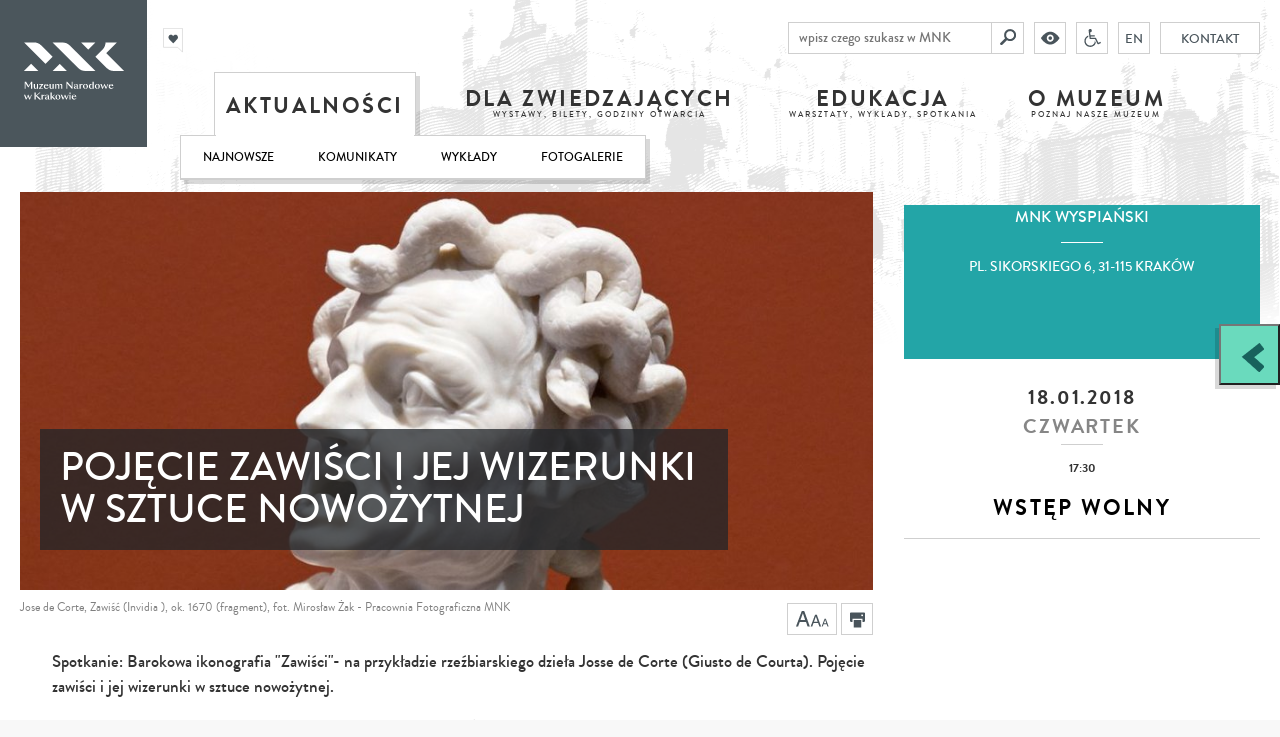

--- FILE ---
content_type: text/html; charset=UTF-8
request_url: https://mnk.pl/aktualnosci/pojecie-zawisci-i-jej-wizerunki-w-sztuce-nowozytnej
body_size: 50914
content:
<!DOCTYPE html>
<html lang="pl" class="no-js">
    <head>
        <meta charset="UTF-8">
        <meta name="viewport" content="width=device-width, user-scalable=no, initial-scale=1.0, maximum-scale=1.0, minimum-scale=1.0">

                            <title>Pojęcie zawiści i jej wizerunki w sztuce nowożytnej - Muzeum Narodowe w Krakowie</title>

<meta name="title" content="Pojęcie zawiści i jej wizerunki w sztuce nowożytnej">
<meta name="description" content="">
<meta name="keywords" content="">

    <meta name="viewport" content="initial-scale=1,width=device-width">
        
        <meta property="og:url"  content="https://mnk.pl/aktualnosci/pojecie-zawisci-i-jej-wizerunki-w-sztuce-nowozytnej" /><meta property="og:type" content="website" />

<meta property="og:title" content="Pojęcie zawiści i jej wizerunki w sztuce nowożytnej" />
<meta property="og:description" content="" />

<meta property="og:image" content="https://mnk.pl/media/event/zawisc-mzak_original.jpg" />
<meta property="og:image:width" content="1065" />
<meta property="og:image:height" content="497" />

        <link rel="icon" href="/build/assets/favicon_15c9dee6.png">
        <link href="https://fonts.googleapis.com/css?family=PT+Sans:400,700&subset=latin,latin-ext" rel="stylesheet" type="text/css">

        <link href="/build/scripts/front/styles/print.css?v=1" media="print" rel="stylesheet" type="text/css"/>
        
                <link rel="stylesheet" href="/build/assets/bundle_629cb946.css">
        <link rel="stylesheet" href="/build/assets/low_f8340b84.css" type="text/text" class="low_vision">

               
            <style>
                .text .leader, .leader {
                    font-size: 13px;
                    display: block;
                    text-decoration: none;
                    color: #000;
                    margin-top: -13px;
                    margin-bottom: 10px;
                    font-weight: normal;
                }
            </style>        
                

                    <meta name="facebook-domain-verification" content="9lf4mlvuovhuy81us7jjhhbgius4sq" />


<!-- Google Tag Manager -->

<script>(function(w,d,s,l,i){w[l]=w[l]||[];w[l].push({'gtm.start':
new Date().getTime(),event:'gtm.js'});var f=d.getElementsByTagName(s)[0],
j=d.createElement(s),dl=l!='dataLayer'?'&l='+l:'';j.async=true;j.src=
'https://www.googletagmanager.com/gtm.js?id='+i+dl;f.parentNode.insertBefore(j,f);
})(window,document,'script','dataLayer','GTM-T5LFBXX');</script>
<!-- End Google Tag Manager -->

<!-- Facebook Pixel Code -->
<script>
  !function(f,b,e,v,n,t,s)
  {if(f.fbq)return;n=f.fbq=function(){n.callMethod?
  n.callMethod.apply(n,arguments):n.queue.push(arguments)};
  if(!f._fbq)f._fbq=n;n.push=n;n.loaded=!0;n.version='2.0';
  n.queue=[];t=b.createElement(e);t.async=!0;
  t.src=v;s=b.getElementsByTagName(e)[0];
  s.parentNode.insertBefore(t,s)}(window, document,'script',
  'https://connect.facebook.net/en_US/fbevents.js');
  fbq('init', '1074464439423417');
  fbq('track', 'PageView');
</script>
<noscript><img height="1" width="1" style="display:none"
  src="https://www.facebook.com/tr?id=1074464439423417&ev=PageView&noscript=1"
/></noscript>
<!-- End Facebook Pixel Code -->


<meta name="google-site-verification" content="Wtg9EUJsRjIk7ZKtVbxkMLsL0NH1VXkV_0ogYe9lHTM" />

<!-- MailerLite Universal -->
<script>
    (function(w,d,e,u,f,l,n){w[f]=w[f]||function(){(w[f].q=w[f].q||[])
    .push(arguments);},l=d.createElement(e),l.async=1,l.src=u,
    n=d.getElementsByTagName(e)[0],n.parentNode.insertBefore(l,n);})
    (window,document,'script','https://assets.mailerlite.com/js/universal.js','ml');
    ml('account', '938420');
</script>
<!-- End MailerLite Universal -->
                
        
        <!--prod-->

                            <script>
                // Picture element HTML5 shiv
                document.createElement("picture");
            </script>
            <script src="/build/scripts/front/picturefill.min.js?v=1" async></script>
            <script src="https://www.youtube.com/player_api" async></script>
            <script src="https://apis.google.com/js/platform.js" async defer>{
                lang: 'pl'
            }</script>
        
        <style type="text/css">
    @import url("https://assets.mlcdn.com/fonts.css?version=1715603");
</style>
<style type="text/css">
    /* LOADER */
    .ml-form-embedSubmitLoad {
        display: inline-block;
        width: 20px;
        height: 20px;
    }

    .g-recaptcha {
        transform: scale(1);
        -webkit-transform: scale(1);
        transform-origin: 0 0;
        -webkit-transform-origin: 0 0;
        height: ;
    }

    .sr-only {
        position: absolute;
        width: 1px;
        height: 1px;
        padding: 0;
        margin: -1px;
        overflow: hidden;
        clip: rect(0, 0, 0, 0);
        border: 0;
    }

    .ml-form-embedSubmitLoad:after {
        content: " ";
        display: block;
        width: 11px;
        height: 11px;
        margin: 1px;
        border-radius: 50%;
        border: 4px solid #fff;
        border-color: #ffffff #ffffff #ffffff transparent;
        animation: ml-form-embedSubmitLoad 1.2s linear infinite;
    }

    @keyframes ml-form-embedSubmitLoad {
        0% {
            transform: rotate(0deg);
        }

        100% {
            transform: rotate(360deg);
        }
    }

    #mlb2-14974267.ml-form-embedContainer {
        box-sizing: border-box;
        display: table;
        margin: 0 auto;
        position: static;
        width: 100% !important;
    }

    #mlb2-14974267.ml-form-embedContainer h4,
    #mlb2-14974267.ml-form-embedContainer p,
    #mlb2-14974267.ml-form-embedContainer span,
    #mlb2-14974267.ml-form-embedContainer button {
        text-transform: none !important;
        letter-spacing: normal !important;
    }

    #mlb2-14974267.ml-form-embedContainer .ml-form-embedWrapper {
        background-color: #f6f6f6;

        border-width: 0px;
        border-color: transparent;
        border-radius: 4px;
        border-style: solid;
        box-sizing: border-box;
        display: inline-block !important;
        margin: 0;
        padding: 0;
        position: relative;
    }

    #mlb2-14974267.ml-form-embedContainer .ml-form-embedWrapper.embedPopup,
    #mlb2-14974267.ml-form-embedContainer .ml-form-embedWrapper.embedDefault {
        width: 400px;
    }

    #mlb2-14974267.ml-form-embedContainer .ml-form-embedWrapper.embedForm {
        max-width: 400px;
        width: 100%;
    }

    #mlb2-14974267.ml-form-embedContainer .ml-form-align-left {
        text-align: left;
    }

    #mlb2-14974267.ml-form-embedContainer .ml-form-align-center {
        text-align: center;
    }

    #mlb2-14974267.ml-form-embedContainer .ml-form-align-default {
        display: table-cell !important;
        vertical-align: middle !important;
        text-align: center !important;
    }

    #mlb2-14974267.ml-form-embedContainer .ml-form-align-right {
        text-align: right;
    }

    #mlb2-14974267.ml-form-embedContainer .ml-form-embedWrapper .ml-form-embedHeader img {
        border-top-left-radius: 4px;
        border-top-right-radius: 4px;
        height: auto;
        margin: 0 auto !important;
        max-width: 100%;
        width: 1157px;
    }

    #mlb2-14974267.ml-form-embedContainer .ml-form-embedWrapper .ml-form-embedBody,
    #mlb2-14974267.ml-form-embedContainer .ml-form-embedWrapper .ml-form-successBody {
        padding: 20px 20px 0 20px;
    }

    #mlb2-14974267.ml-form-embedContainer .ml-form-embedWrapper .ml-form-embedBody.ml-form-embedBodyHorizontal {
        padding-bottom: 0;
    }

    #mlb2-14974267.ml-form-embedContainer .ml-form-embedWrapper .ml-form-embedBody .ml-form-embedContent,
    #mlb2-14974267.ml-form-embedContainer .ml-form-embedWrapper .ml-form-successBody .ml-form-successContent {
        text-align: left;
        margin: 0 0 20px 0;
    }

    #mlb2-14974267.ml-form-embedContainer .ml-form-embedWrapper .ml-form-embedBody .ml-form-embedContent h4,
    #mlb2-14974267.ml-form-embedContainer .ml-form-embedWrapper .ml-form-successBody .ml-form-successContent h4 {
        color: #000000;
        font-family: 'Trebuchet MS', Helvetica, sans-serif;
        font-size: 30px;
        font-weight: 400;
        margin: 0 0 10px 0;
        text-align: left;
        word-break: break-word;
    }

    #mlb2-14974267.ml-form-embedContainer .ml-form-embedWrapper .ml-form-embedBody .ml-form-embedContent p,
    #mlb2-14974267.ml-form-embedContainer .ml-form-embedWrapper .ml-form-successBody .ml-form-successContent p {
        color: #000000;
        font-family: 'Trebuchet MS', Helvetica, sans-serif;
        font-size: 14px;
        font-weight: 400;
        line-height: 20px;
        margin: 0 0 10px 0;
        text-align: left;
    }

    #mlb2-14974267.ml-form-embedContainer .ml-form-embedWrapper .ml-form-embedBody .ml-form-embedContent ul,
    #mlb2-14974267.ml-form-embedContainer .ml-form-embedWrapper .ml-form-embedBody .ml-form-embedContent ol,
    #mlb2-14974267.ml-form-embedContainer .ml-form-embedWrapper .ml-form-successBody .ml-form-successContent ul,
    #mlb2-14974267.ml-form-embedContainer .ml-form-embedWrapper .ml-form-successBody .ml-form-successContent ol {
        color: #000000;
        font-family: 'Trebuchet MS', Helvetica, sans-serif;
        font-size: 14px;
    }

    #mlb2-14974267.ml-form-embedContainer .ml-form-embedWrapper .ml-form-embedBody .ml-form-embedContent ol ol,
    #mlb2-14974267.ml-form-embedContainer .ml-form-embedWrapper .ml-form-successBody .ml-form-successContent ol ol {
        list-style-type: lower-alpha;
    }

    #mlb2-14974267.ml-form-embedContainer .ml-form-embedWrapper .ml-form-embedBody .ml-form-embedContent ol ol ol,
    #mlb2-14974267.ml-form-embedContainer .ml-form-embedWrapper .ml-form-successBody .ml-form-successContent ol ol ol {
        list-style-type: lower-roman;
    }

    #mlb2-14974267.ml-form-embedContainer .ml-form-embedWrapper .ml-form-embedBody .ml-form-embedContent p a,
    #mlb2-14974267.ml-form-embedContainer .ml-form-embedWrapper .ml-form-successBody .ml-form-successContent p a {
        color: #000000;
        text-decoration: underline;
    }

    #mlb2-14974267.ml-form-embedContainer .ml-form-embedWrapper .ml-block-form .ml-field-group {
        text-align: left !important;
    }

    #mlb2-14974267.ml-form-embedContainer .ml-form-embedWrapper .ml-block-form .ml-field-group label {
        margin-bottom: 5px;
        color: #333333;
        font-size: 14px;
        font-family: 'Trebuchet MS', Helvetica, sans-serif;
        font-weight: bold;
        font-style: normal;
        text-decoration: none;
        ;
        display: inline-block;
        line-height: 20px;
    }

    #mlb2-14974267.ml-form-embedContainer .ml-form-embedWrapper .ml-form-embedBody .ml-form-embedContent p:last-child,
    #mlb2-14974267.ml-form-embedContainer .ml-form-embedWrapper .ml-form-successBody .ml-form-successContent p:last-child {
        margin: 0;
    }

    #mlb2-14974267.ml-form-embedContainer .ml-form-embedWrapper .ml-form-embedBody form {
        margin: 0;
        width: 100%;
    }

    #mlb2-14974267.ml-form-embedContainer .ml-form-embedWrapper .ml-form-embedBody .ml-form-formContent,
    #mlb2-14974267.ml-form-embedContainer .ml-form-embedWrapper .ml-form-embedBody .ml-form-checkboxRow {
        margin: 0 0 20px 0;
        width: 100%;
    }

    #mlb2-14974267.ml-form-embedContainer .ml-form-embedWrapper .ml-form-embedBody .ml-form-checkboxRow {
        float: left;
    }

    #mlb2-14974267.ml-form-embedContainer .ml-form-embedWrapper .ml-form-embedBody .ml-form-formContent.horozintalForm {
        margin: 0;
        padding: 0 0 20px 0;
        width: 100%;
        height: auto;
        float: left;
    }

    #mlb2-14974267.ml-form-embedContainer .ml-form-embedWrapper .ml-form-embedBody .ml-form-fieldRow {
        margin: 0 0 10px 0;
        width: 100%;
    }

    #mlb2-14974267.ml-form-embedContainer .ml-form-embedWrapper .ml-form-embedBody .ml-form-fieldRow.ml-last-item {
        margin: 0;
    }

    #mlb2-14974267.ml-form-embedContainer .ml-form-embedWrapper .ml-form-embedBody .ml-form-fieldRow.ml-formfieldHorizintal {
        margin: 0;
    }

    #mlb2-14974267.ml-form-embedContainer .ml-form-embedWrapper .ml-form-embedBody .ml-form-fieldRow input {
        background-color: #ffffff !important;
        color: #333333 !important;
        border-color: #cccccc;
        border-radius: 4px !important;
        border-style: solid !important;
        border-width: 1px !important;
        font-family: 'Trebuchet MS', Helvetica, sans-serif;
        font-size: 14px !important;
        height: auto;
        line-height: 21px !important;
        margin-bottom: 0;
        margin-top: 0;
        margin-left: 0;
        margin-right: 0;
        padding: 10px 10px !important;
        width: 100% !important;
        box-sizing: border-box !important;
        max-width: 100% !important;
    }

    #mlb2-14974267.ml-form-embedContainer .ml-form-embedWrapper .ml-form-embedBody .ml-form-fieldRow input::-webkit-input-placeholder,
    #mlb2-14974267.ml-form-embedContainer .ml-form-embedWrapper .ml-form-embedBody .ml-form-horizontalRow input::-webkit-input-placeholder {
        color: #333333;
    }

    #mlb2-14974267.ml-form-embedContainer .ml-form-embedWrapper .ml-form-embedBody .ml-form-fieldRow input::-moz-placeholder,
    #mlb2-14974267.ml-form-embedContainer .ml-form-embedWrapper .ml-form-embedBody .ml-form-horizontalRow input::-moz-placeholder {
        color: #333333;
    }

    #mlb2-14974267.ml-form-embedContainer .ml-form-embedWrapper .ml-form-embedBody .ml-form-fieldRow input:-ms-input-placeholder,
    #mlb2-14974267.ml-form-embedContainer .ml-form-embedWrapper .ml-form-embedBody .ml-form-horizontalRow input:-ms-input-placeholder {
        color: #333333;
    }

    #mlb2-14974267.ml-form-embedContainer .ml-form-embedWrapper .ml-form-embedBody .ml-form-fieldRow input:-moz-placeholder,
    #mlb2-14974267.ml-form-embedContainer .ml-form-embedWrapper .ml-form-embedBody .ml-form-horizontalRow input:-moz-placeholder {
        color: #333333;
    }

    #mlb2-14974267.ml-form-embedContainer .ml-form-embedWrapper .ml-form-embedBody .ml-form-fieldRow textarea,
    #mlb2-14974267.ml-form-embedContainer .ml-form-embedWrapper .ml-form-embedBody .ml-form-horizontalRow textarea {
        background-color: #ffffff !important;
        color: #333333 !important;
        border-color: #cccccc;
        border-radius: 4px !important;
        border-style: solid !important;
        border-width: 1px !important;
        font-family: 'Trebuchet MS', Helvetica, sans-serif;
        font-size: 14px !important;
        height: auto;
        line-height: 21px !important;
        margin-bottom: 0;
        margin-top: 0;
        padding: 10px 10px !important;
        width: 100% !important;
        box-sizing: border-box !important;
        max-width: 100% !important;
    }

    #mlb2-14974267.ml-form-embedContainer .ml-form-embedWrapper .ml-form-embedBody .ml-form-fieldRow .custom-radio .custom-control-label::before,
    #mlb2-14974267.ml-form-embedContainer .ml-form-embedWrapper .ml-form-embedBody .ml-form-horizontalRow .custom-radio .custom-control-label::before,
    #mlb2-14974267.ml-form-embedContainer .ml-form-embedWrapper .ml-form-embedBody .ml-form-fieldRow .custom-checkbox .custom-control-label::before,
    #mlb2-14974267.ml-form-embedContainer .ml-form-embedWrapper .ml-form-embedBody .ml-form-horizontalRow .custom-checkbox .custom-control-label::before,
    #mlb2-14974267.ml-form-embedContainer .ml-form-embedWrapper .ml-form-embedBody .ml-form-embedPermissions .ml-form-embedPermissionsOptionsCheckbox .label-description::before,
    #mlb2-14974267.ml-form-embedContainer .ml-form-embedWrapper .ml-form-embedBody .ml-form-interestGroupsRow .ml-form-interestGroupsRowCheckbox .label-description::before,
    #mlb2-14974267.ml-form-embedContainer .ml-form-embedWrapper .ml-form-embedBody .ml-form-checkboxRow .label-description::before {
        border-color: #cccccc !important;
        background-color: #ffffff !important;
    }

    #mlb2-14974267.ml-form-embedContainer .ml-form-embedWrapper .ml-form-embedBody .ml-form-fieldRow input.custom-control-input[type="checkbox"] {
        box-sizing: border-box;
        padding: 0;
        position: absolute;
        z-index: -1;
        opacity: 0;
        margin-top: 5px;
        margin-left: -1.5rem;
        overflow: visible;
    }

    #mlb2-14974267.ml-form-embedContainer .ml-form-embedWrapper .ml-form-embedBody .ml-form-fieldRow .custom-checkbox .custom-control-label::before,
    #mlb2-14974267.ml-form-embedContainer .ml-form-embedWrapper .ml-form-embedBody .ml-form-horizontalRow .custom-checkbox .custom-control-label::before,
    #mlb2-14974267.ml-form-embedContainer .ml-form-embedWrapper .ml-form-embedBody .ml-form-embedPermissions .ml-form-embedPermissionsOptionsCheckbox .label-description::before,
    #mlb2-14974267.ml-form-embedContainer .ml-form-embedWrapper .ml-form-embedBody .ml-form-interestGroupsRow .ml-form-interestGroupsRowCheckbox .label-description::before,
    #mlb2-14974267.ml-form-embedContainer .ml-form-embedWrapper .ml-form-embedBody .ml-form-checkboxRow .label-description::before {
        border-radius: 4px !important;
    }


    #mlb2-14974267.ml-form-embedContainer .ml-form-embedWrapper .ml-form-embedBody .ml-form-checkboxRow input[type=checkbox]:checked~.label-description::after,
    #mlb2-14974267.ml-form-embedContainer .ml-form-embedWrapper .ml-form-embedBody .ml-form-embedPermissions .ml-form-embedPermissionsOptionsCheckbox input[type=checkbox]:checked~.label-description::after,
    #mlb2-14974267.ml-form-embedContainer .ml-form-embedWrapper .ml-form-embedBody .ml-form-fieldRow .custom-checkbox .custom-control-input:checked~.custom-control-label::after,
    #mlb2-14974267.ml-form-embedContainer .ml-form-embedWrapper .ml-form-embedBody .ml-form-horizontalRow .custom-checkbox .custom-control-input:checked~.custom-control-label::after,
    #mlb2-14974267.ml-form-embedContainer .ml-form-embedWrapper .ml-form-embedBody .ml-form-interestGroupsRow .ml-form-interestGroupsRowCheckbox input[type=checkbox]:checked~.label-description::after {
        background-image: url("data:image/svg+xml,%3csvg xmlns='http://www.w3.org/2000/svg' viewBox='0 0 8 8'%3e%3cpath fill='%23fff' d='M6.564.75l-3.59 3.612-1.538-1.55L0 4.26 2.974 7.25 8 2.193z'/%3e%3c/svg%3e");
    }

    #mlb2-14974267.ml-form-embedContainer .ml-form-embedWrapper .ml-form-embedBody .ml-form-fieldRow .custom-radio .custom-control-input:checked~.custom-control-label::after,
    #mlb2-14974267.ml-form-embedContainer .ml-form-embedWrapper .ml-form-embedBody .ml-form-fieldRow .custom-radio .custom-control-input:checked~.custom-control-label::after {
        background-image: url("data:image/svg+xml,%3csvg xmlns='http://www.w3.org/2000/svg' viewBox='-4 -4 8 8'%3e%3ccircle r='3' fill='%23fff'/%3e%3c/svg%3e");
    }

    #mlb2-14974267.ml-form-embedContainer .ml-form-embedWrapper .ml-form-embedBody .ml-form-fieldRow .custom-radio .custom-control-input:checked~.custom-control-label::before,
    #mlb2-14974267.ml-form-embedContainer .ml-form-embedWrapper .ml-form-embedBody .ml-form-horizontalRow .custom-radio .custom-control-input:checked~.custom-control-label::before,
    #mlb2-14974267.ml-form-embedContainer .ml-form-embedWrapper .ml-form-embedBody .ml-form-fieldRow .custom-checkbox .custom-control-input:checked~.custom-control-label::before,
    #mlb2-14974267.ml-form-embedContainer .ml-form-embedWrapper .ml-form-embedBody .ml-form-horizontalRow .custom-checkbox .custom-control-input:checked~.custom-control-label::before,
    #mlb2-14974267.ml-form-embedContainer .ml-form-embedWrapper .ml-form-embedBody .ml-form-embedPermissions .ml-form-embedPermissionsOptionsCheckbox input[type=checkbox]:checked~.label-description::before,
    #mlb2-14974267.ml-form-embedContainer .ml-form-embedWrapper .ml-form-embedBody .ml-form-interestGroupsRow .ml-form-interestGroupsRowCheckbox input[type=checkbox]:checked~.label-description::before,
    #mlb2-14974267.ml-form-embedContainer .ml-form-embedWrapper .ml-form-embedBody .ml-form-checkboxRow input[type=checkbox]:checked~.label-description::before {
        border-color: #000000 !important;
        background-color: #000000 !important;
    }

    #mlb2-14974267.ml-form-embedContainer .ml-form-embedWrapper .ml-form-embedBody .ml-form-fieldRow .custom-radio .custom-control-label::before,
    #mlb2-14974267.ml-form-embedContainer .ml-form-embedWrapper .ml-form-embedBody .ml-form-horizontalRow .custom-radio .custom-control-label::before,
    #mlb2-14974267.ml-form-embedContainer .ml-form-embedWrapper .ml-form-embedBody .ml-form-fieldRow .custom-radio .custom-control-label::after,
    #mlb2-14974267.ml-form-embedContainer .ml-form-embedWrapper .ml-form-embedBody .ml-form-horizontalRow .custom-radio .custom-control-label::after,
    #mlb2-14974267.ml-form-embedContainer .ml-form-embedWrapper .ml-form-embedBody .ml-form-fieldRow .custom-checkbox .custom-control-label::before,
    #mlb2-14974267.ml-form-embedContainer .ml-form-embedWrapper .ml-form-embedBody .ml-form-fieldRow .custom-checkbox .custom-control-label::after,
    #mlb2-14974267.ml-form-embedContainer .ml-form-embedWrapper .ml-form-embedBody .ml-form-horizontalRow .custom-checkbox .custom-control-label::before,
    #mlb2-14974267.ml-form-embedContainer .ml-form-embedWrapper .ml-form-embedBody .ml-form-horizontalRow .custom-checkbox .custom-control-label::after {
        top: 2px;
        box-sizing: border-box;
    }

    #mlb2-14974267.ml-form-embedContainer .ml-form-embedWrapper .ml-form-embedBody .ml-form-embedPermissions .ml-form-embedPermissionsOptionsCheckbox .label-description::before,
    #mlb2-14974267.ml-form-embedContainer .ml-form-embedWrapper .ml-form-embedBody .ml-form-embedPermissions .ml-form-embedPermissionsOptionsCheckbox .label-description::after,
    #mlb2-14974267.ml-form-embedContainer .ml-form-embedWrapper .ml-form-embedBody .ml-form-checkboxRow .label-description::before,
    #mlb2-14974267.ml-form-embedContainer .ml-form-embedWrapper .ml-form-embedBody .ml-form-checkboxRow .label-description::after {
        top: 0px !important;
        box-sizing: border-box !important;
    }

    #mlb2-14974267.ml-form-embedContainer .ml-form-embedWrapper .ml-form-embedBody .ml-form-checkboxRow .label-description::before,
    #mlb2-14974267.ml-form-embedContainer .ml-form-embedWrapper .ml-form-embedBody .ml-form-checkboxRow .label-description::after {
        top: 0px !important;
        box-sizing: border-box !important;
    }

    #mlb2-14974267.ml-form-embedContainer .ml-form-embedWrapper .ml-form-embedBody .ml-form-interestGroupsRow .ml-form-interestGroupsRowCheckbox .label-description::after {
        top: 0px !important;
        box-sizing: border-box !important;
        position: absolute;
        left: -1.5rem;
        display: block;
        width: 1rem;
        height: 1rem;
        content: "";
    }

    #mlb2-14974267.ml-form-embedContainer .ml-form-embedWrapper .ml-form-embedBody .ml-form-interestGroupsRow .ml-form-interestGroupsRowCheckbox .label-description::before {
        top: 0px !important;
        box-sizing: border-box !important;
    }

    #mlb2-14974267.ml-form-embedContainer .ml-form-embedWrapper .ml-form-embedBody .custom-control-label::before {
        position: absolute;
        top: 4px;
        left: -1.5rem;
        display: block;
        width: 16px;
        height: 16px;
        pointer-events: none;
        content: "";
        background-color: #ffffff;
        border: #adb5bd solid 1px;
        border-radius: 50%;
    }

    #mlb2-14974267.ml-form-embedContainer .ml-form-embedWrapper .ml-form-embedBody .custom-control-label::after {
        position: absolute;
        top: 2px !important;
        left: -1.5rem;
        display: block;
        width: 1rem;
        height: 1rem;
        content: "";
    }

    #mlb2-14974267.ml-form-embedContainer .ml-form-embedWrapper .ml-form-embedBody .ml-form-embedPermissions .ml-form-embedPermissionsOptionsCheckbox .label-description::before,
    #mlb2-14974267.ml-form-embedContainer .ml-form-embedWrapper .ml-form-embedBody .ml-form-interestGroupsRow .ml-form-interestGroupsRowCheckbox .label-description::before,
    #mlb2-14974267.ml-form-embedContainer .ml-form-embedWrapper .ml-form-embedBody .ml-form-checkboxRow .label-description::before {
        position: absolute;
        top: 4px;
        left: -1.5rem;
        display: block;
        width: 16px;
        height: 16px;
        pointer-events: none;
        content: "";
        background-color: #ffffff;
        border: #adb5bd solid 1px;
        border-radius: 50%;
    }

    #mlb2-14974267.ml-form-embedContainer .ml-form-embedWrapper .ml-form-embedBody .ml-form-embedPermissions .ml-form-embedPermissionsOptionsCheckbox .label-description::after {
        position: absolute;
        top: 0px !important;
        left: -1.5rem;
        display: block;
        width: 1rem;
        height: 1rem;
        content: "";
    }

    #mlb2-14974267.ml-form-embedContainer .ml-form-embedWrapper .ml-form-embedBody .ml-form-checkboxRow .label-description::after {
        position: absolute;
        top: 0px !important;
        left: -1.5rem;
        display: block;
        width: 1rem;
        height: 1rem;
        content: "";
    }

    #mlb2-14974267.ml-form-embedContainer .ml-form-embedWrapper .ml-form-embedBody .custom-radio .custom-control-label::after {
        background: no-repeat 50%/50% 50%;
    }

    #mlb2-14974267.ml-form-embedContainer .ml-form-embedWrapper .ml-form-embedBody .custom-checkbox .custom-control-label::after,
    #mlb2-14974267.ml-form-embedContainer .ml-form-embedWrapper .ml-form-embedBody .ml-form-embedPermissions .ml-form-embedPermissionsOptionsCheckbox .label-description::after,
    #mlb2-14974267.ml-form-embedContainer .ml-form-embedWrapper .ml-form-embedBody .ml-form-interestGroupsRow .ml-form-interestGroupsRowCheckbox .label-description::after,
    #mlb2-14974267.ml-form-embedContainer .ml-form-embedWrapper .ml-form-embedBody .ml-form-checkboxRow .label-description::after {
        background: no-repeat 50%/50% 50%;
    }

    #mlb2-14974267.ml-form-embedContainer .ml-form-embedWrapper .ml-form-embedBody .ml-form-fieldRow .custom-control,
    #mlb2-14974267.ml-form-embedContainer .ml-form-embedWrapper .ml-form-embedBody .ml-form-horizontalRow .custom-control {
        position: relative;
        display: block;
        min-height: 1.5rem;
        padding-left: 1.5rem;
    }

    #mlb2-14974267.ml-form-embedContainer .ml-form-embedWrapper .ml-form-embedBody .ml-form-fieldRow .custom-radio .custom-control-input,
    #mlb2-14974267.ml-form-embedContainer .ml-form-embedWrapper .ml-form-embedBody .ml-form-horizontalRow .custom-radio .custom-control-input,
    #mlb2-14974267.ml-form-embedContainer .ml-form-embedWrapper .ml-form-embedBody .ml-form-fieldRow .custom-checkbox .custom-control-input,
    #mlb2-14974267.ml-form-embedContainer .ml-form-embedWrapper .ml-form-embedBody .ml-form-horizontalRow .custom-checkbox .custom-control-input {
        position: absolute;
        z-index: -1;
        opacity: 0;
        box-sizing: border-box;
        padding: 0;
    }

    #mlb2-14974267.ml-form-embedContainer .ml-form-embedWrapper .ml-form-embedBody .ml-form-fieldRow .custom-radio .custom-control-label,
    #mlb2-14974267.ml-form-embedContainer .ml-form-embedWrapper .ml-form-embedBody .ml-form-horizontalRow .custom-radio .custom-control-label,
    #mlb2-14974267.ml-form-embedContainer .ml-form-embedWrapper .ml-form-embedBody .ml-form-fieldRow .custom-checkbox .custom-control-label,
    #mlb2-14974267.ml-form-embedContainer .ml-form-embedWrapper .ml-form-embedBody .ml-form-horizontalRow .custom-checkbox .custom-control-label {
        color: #000000;
        font-size: 12px !important;
        font-family: 'Trebuchet MS', Helvetica, sans-serif;
        line-height: 22px;
        margin-bottom: 0;
        position: relative;
        vertical-align: top;
        font-style: normal;
        font-weight: 700;
    }

    #mlb2-14974267.ml-form-embedContainer .ml-form-embedWrapper .ml-form-embedBody .ml-form-fieldRow .custom-select,
    #mlb2-14974267.ml-form-embedContainer .ml-form-embedWrapper .ml-form-embedBody .ml-form-horizontalRow .custom-select {
        background-color: #ffffff !important;
        color: #333333 !important;
        border-color: #cccccc;
        border-radius: 4px !important;
        border-style: solid !important;
        border-width: 1px !important;
        font-family: 'Trebuchet MS', Helvetica, sans-serif;
        font-size: 14px !important;
        line-height: 20px !important;
        margin-bottom: 0;
        margin-top: 0;
        padding: 10px 28px 10px 12px !important;
        width: 100% !important;
        box-sizing: border-box !important;
        max-width: 100% !important;
        height: auto;
        display: inline-block;
        vertical-align: middle;
        background: url('https://assets.mlcdn.com/ml/images/default/dropdown.svg') no-repeat right .75rem center/8px 10px;
        -webkit-appearance: none;
        -moz-appearance: none;
        appearance: none;
    }


    #mlb2-14974267.ml-form-embedContainer .ml-form-embedWrapper .ml-form-embedBody .ml-form-horizontalRow {
        height: auto;
        width: 100%;
        float: left;
    }

    .ml-form-formContent.horozintalForm .ml-form-horizontalRow .ml-input-horizontal {
        width: 70%;
        float: left;
    }

    .ml-form-formContent.horozintalForm .ml-form-horizontalRow .ml-button-horizontal {
        width: 30%;
        float: left;
    }

    .ml-form-formContent.horozintalForm .ml-form-horizontalRow .ml-button-horizontal.labelsOn {
        padding-top: 25px;
    }

    .ml-form-formContent.horozintalForm .ml-form-horizontalRow .horizontal-fields {
        box-sizing: border-box;
        float: left;
        padding-right: 10px;
    }

    #mlb2-14974267.ml-form-embedContainer .ml-form-embedWrapper .ml-form-embedBody .ml-form-horizontalRow input {
        background-color: #ffffff;
        color: #333333;
        border-color: #cccccc;
        border-radius: 4px;
        border-style: solid;
        border-width: 1px;
        font-family: 'Trebuchet MS', Helvetica, sans-serif;
        font-size: 14px;
        line-height: 20px;
        margin-bottom: 0;
        margin-top: 0;
        padding: 10px 10px;
        width: 100%;
        box-sizing: border-box;
        overflow-y: initial;
    }

    #mlb2-14974267.ml-form-embedContainer .ml-form-embedWrapper .ml-form-embedBody .ml-form-horizontalRow button {
        background-color: #000000 !important;
        border-color: #000000;
        border-style: solid;
        border-width: 1px;
        border-radius: 4px;
        box-shadow: none;
        color: #ffffff !important;
        cursor: pointer;
        font-family: 'Trebuchet MS', Helvetica, sans-serif;
        font-size: 14px !important;
        font-weight: 700;
        line-height: 20px;
        margin: 0 !important;
        padding: 10px !important;
        width: 100%;
        height: auto;
    }

    #mlb2-14974267.ml-form-embedContainer .ml-form-embedWrapper .ml-form-embedBody .ml-form-horizontalRow button:hover {
        background-color: #333333 !important;
        border-color: #333333 !important;
    }

    #mlb2-14974267.ml-form-embedContainer .ml-form-embedWrapper .ml-form-embedBody .ml-form-checkboxRow input[type="checkbox"] {
        box-sizing: border-box;
        padding: 0;
        position: absolute;
        z-index: -1;
        opacity: 0;
        margin-top: 5px;
        margin-left: -1.5rem;
        overflow: visible;
    }

    #mlb2-14974267.ml-form-embedContainer .ml-form-embedWrapper .ml-form-embedBody .ml-form-checkboxRow .label-description {
        color: #000000;
        display: block;
        font-family: 'Trebuchet MS', Helvetica, sans-serif;
        font-size: 12px;
        text-align: left;
        margin-bottom: 0;
        position: relative;
        vertical-align: top;
    }

    #mlb2-14974267.ml-form-embedContainer .ml-form-embedWrapper .ml-form-embedBody .ml-form-checkboxRow label {
        font-weight: normal;
        margin: 0;
        padding: 0;
        position: relative;
        display: block;
        min-height: 24px;
        padding-left: 24px;

    }

    #mlb2-14974267.ml-form-embedContainer .ml-form-embedWrapper .ml-form-embedBody .ml-form-checkboxRow label a {
        color: #000000;
        text-decoration: underline;
    }

    #mlb2-14974267.ml-form-embedContainer .ml-form-embedWrapper .ml-form-embedBody .ml-form-checkboxRow label p {
        color: #000000 !important;
        font-family: 'Trebuchet MS', Helvetica, sans-serif !important;
        font-size: 12px !important;
        font-weight: normal !important;
        line-height: 18px !important;
        padding: 0 !important;
        margin: 0 5px 0 0 !important;
    }

    #mlb2-14974267.ml-form-embedContainer .ml-form-embedWrapper .ml-form-embedBody .ml-form-checkboxRow label p:last-child {
        margin: 0;
    }

    #mlb2-14974267.ml-form-embedContainer .ml-form-embedWrapper .ml-form-embedBody .ml-form-embedSubmit {
        margin: 0 0 20px 0;
        float: left;
        width: 100%;
    }

    #mlb2-14974267.ml-form-embedContainer .ml-form-embedWrapper .ml-form-embedBody .ml-form-embedSubmit button {
        background-color: #000000 !important;
        border: none !important;
        border-radius: 4px !important;
        box-shadow: none !important;
        color: #ffffff !important;
        cursor: pointer;
        font-family: 'Trebuchet MS', Helvetica, sans-serif !important;
        font-size: 14px !important;
        font-weight: 700 !important;
        line-height: 21px !important;
        height: auto;
        padding: 10px !important;
        width: 100% !important;
        box-sizing: border-box !important;
    }

    #mlb2-14974267.ml-form-embedContainer .ml-form-embedWrapper .ml-form-embedBody .ml-form-embedSubmit button.loading {
        display: none;
    }

    #mlb2-14974267.ml-form-embedContainer .ml-form-embedWrapper .ml-form-embedBody .ml-form-embedSubmit button:hover {
        background-color: #333333 !important;
    }

    .ml-subscribe-close {
        width: 30px;
        height: 30px;
        background: url('https://assets.mlcdn.com/ml/images/default/modal_close.png') no-repeat;
        background-size: 30px;
        cursor: pointer;
        margin-top: -10px;
        margin-right: -10px;
        position: absolute;
        top: 0;
        right: 0;
    }

    .ml-error input,
    .ml-error textarea,
    .ml-error select {
        border-color: red !important;
    }

    .ml-error .custom-checkbox-radio-list {
        border: 1px solid red !important;
        border-radius: 4px;
        padding: 10px;
    }

    .ml-error .label-description,
    .ml-error .label-description p,
    .ml-error .label-description p a,
    .ml-error label:first-child {
        color: #ff0000 !important;
    }

    #mlb2-14974267.ml-form-embedContainer .ml-form-embedWrapper .ml-form-embedBody .ml-form-checkboxRow.ml-error .label-description p,
    #mlb2-14974267.ml-form-embedContainer .ml-form-embedWrapper .ml-form-embedBody .ml-form-checkboxRow.ml-error .label-description p:first-letter {
        color: #ff0000 !important;
    }

    @media only screen and (max-width: 400px) {

        .ml-form-embedWrapper.embedDefault,
        .ml-form-embedWrapper.embedPopup {
            width: 100% !important;
        }

        .ml-form-formContent.horozintalForm {
            float: left !important;
        }

        .ml-form-formContent.horozintalForm .ml-form-horizontalRow {
            height: auto !important;
            width: 100% !important;
            float: left !important;
        }

        .ml-form-formContent.horozintalForm .ml-form-horizontalRow .ml-input-horizontal {
            width: 100% !important;
        }

        .ml-form-formContent.horozintalForm .ml-form-horizontalRow .ml-input-horizontal>div {
            padding-right: 0px !important;
            padding-bottom: 10px;
        }

        .ml-form-formContent.horozintalForm .ml-button-horizontal {
            width: 100% !important;
        }

        .ml-form-formContent.horozintalForm .ml-button-horizontal.labelsOn {
            padding-top: 0px !important;
        }

    }
</style>



<style type="text/css">
    #mlb2-14974267.ml-form-embedContainer .ml-form-embedWrapper .ml-form-embedBody .ml-form-interestGroupsRow {
        margin-bottom: 20px;
        text-align: left;
        float: left;
        width: 100%;
    }

    #mlb2-14974267.ml-form-embedContainer .ml-form-embedWrapper .ml-form-embedBody .ml-form-interestGroupsRow .ml-form-interestGroupsRowCheckbox {
        margin: 0 0 10px 0;
        width: 100%;
    }

    #mlb2-14974267.ml-form-embedContainer .ml-form-embedWrapper .ml-form-embedBody .ml-form-interestGroupsRow .ml-form-interestGroupsRowCheckbox.last-group {
        margin: 0;
    }

    #mlb2-14974267.ml-form-embedContainer .ml-form-embedWrapper .ml-form-embedBody .ml-form-interestGroupsRow h4 {
        color: ;
        font-family: ;
        font-size: px;
        font-weight: ;
        line-height: px;
        margin: 0 0 10px 0;
        text-align: left;
        word-break: break-word;
    }

    #mlb2-14974267.ml-form-embedContainer .ml-form-embedWrapper .ml-form-embedBody .ml-form-interestGroupsRow .ml-form-interestGroupsRowCheckbox label {
        font-weight: normal;
        margin: 0;
        padding: 0;
        position: relative;
        display: block;
        min-height: 24px;
        padding-left: 24px;
    }

    #mlb2-14974267.ml-form-embedContainer .ml-form-embedWrapper .ml-form-embedBody .ml-form-interestGroupsRow .ml-form-interestGroupsRowCheckbox .label-description {
        color: #000000;
        font-family: 'Open Sans', Arial, Helvetica, sans-serif;
        font-size: 12px;
        line-height: 18px;
        text-align: left;
        margin-bottom: 0;
        position: relative;
        vertical-align: top;
        font-style: normal;
        font-weight: 700;
    }

    #mlb2-14974267.ml-form-embedContainer .ml-form-embedWrapper .ml-form-embedBody .ml-form-interestGroupsRow .ml-form-interestGroupsRowCheckbox .description {
        color: #000000;
        font-family: 'Open Sans', Arial, Helvetica, sans-serif;
        font-size: 12px;
        font-style: italic;
        font-weight: 400;
        line-height: 18px;
        margin: 5px 0 0 0;
        text-align: left;
    }

    #mlb2-14974267.ml-form-embedContainer .ml-form-embedWrapper .ml-form-embedBody .ml-form-interestGroupsRow .ml-form-interestGroupsRowCheckbox input[type="checkbox"] {
        box-sizing: border-box;
        padding: 0;
        position: absolute;
        z-index: -1;
        opacity: 0;
        margin-top: 5px;
        margin-left: -1.5rem;
        overflow: visible;
    }
</style>
<style type="text/css">
    #mlb2-14974267.ml-form-embedContainer .ml-form-embedWrapper .ml-form-embedBody .ml-form-embedPermissions {
        text-align: left;
        float: left;
        width: 100%;
    }

    #mlb2-14974267.ml-form-embedContainer .ml-form-embedWrapper .ml-form-embedBody .ml-form-embedPermissions .ml-form-embedPermissionsContent {
        margin: 0 0 15px 0;
        text-align: left;
    }

    #mlb2-14974267.ml-form-embedContainer .ml-form-embedWrapper .ml-form-embedBody .ml-form-embedPermissions .ml-form-embedPermissionsContent.horizontal {
        margin: 0 0 15px 0;
    }

    #mlb2-14974267.ml-form-embedContainer .ml-form-embedWrapper .ml-form-embedBody .ml-form-embedPermissions .ml-form-embedPermissionsContent h4 {
        color: #000000;
        font-family: 'Open Sans', Arial, Helvetica, sans-serif;
        font-size: 12px;
        font-weight: 700;
        line-height: 18px;
        margin: 0 0 10px 0;
        word-break: break-word;
    }

    #mlb2-14974267.ml-form-embedContainer .ml-form-embedWrapper .ml-form-embedBody .ml-form-embedPermissions .ml-form-embedPermissionsContent p {
        color: #000000;
        font-family: 'Open Sans', Arial, Helvetica, sans-serif;
        font-size: 12px;
        line-height: 18px;
        margin: 0 0 10px 0;
    }

    #mlb2-14974267.ml-form-embedContainer .ml-form-embedWrapper .ml-form-embedBody .ml-form-embedPermissions .ml-form-embedPermissionsContent.privacy-policy p {
        color: #000000;
        font-family: 'Trebuchet MS', Helvetica, sans-serif;
        font-size: 12px;
        line-height: 22px;
        margin: 0 0 10px 0;
    }

    #mlb2-14974267.ml-form-embedContainer .ml-form-embedWrapper .ml-form-embedBody .ml-form-embedPermissions .ml-form-embedPermissionsContent.privacy-policy p a {
        color: #000000;
    }

    #mlb2-14974267.ml-form-embedContainer .ml-form-embedWrapper .ml-form-embedBody .ml-form-embedPermissions .ml-form-embedPermissionsContent.privacy-policy p:last-child {
        margin: 0;
    }

    #mlb2-14974267.ml-form-embedContainer .ml-form-embedWrapper .ml-form-embedBody .ml-form-embedPermissions .ml-form-embedPermissionsContent p a {
        color: #000000;
        text-decoration: underline;
    }

    #mlb2-14974267.ml-form-embedContainer .ml-form-embedWrapper .ml-form-embedBody .ml-form-embedPermissions .ml-form-embedPermissionsContent p:last-child {
        margin: 0 0 15px 0;
    }

    #mlb2-14974267.ml-form-embedContainer .ml-form-embedWrapper .ml-form-embedBody .ml-form-embedPermissions .ml-form-embedPermissionsOptions {
        margin: 0;
        padding: 0;
    }

    #mlb2-14974267.ml-form-embedContainer .ml-form-embedWrapper .ml-form-embedBody .ml-form-embedPermissions .ml-form-embedPermissionsOptionsCheckbox {
        margin: 0 0 10px 0;
    }

    #mlb2-14974267.ml-form-embedContainer .ml-form-embedWrapper .ml-form-embedBody .ml-form-embedPermissions .ml-form-embedPermissionsOptionsCheckbox:last-child {
        margin: 0;
    }

    #mlb2-14974267.ml-form-embedContainer .ml-form-embedWrapper .ml-form-embedBody .ml-form-embedPermissions .ml-form-embedPermissionsOptionsCheckbox label {
        font-weight: normal;
        margin: 0;
        padding: 0;
        position: relative;
        display: block;
        min-height: 24px;
        padding-left: 24px;
    }

    #mlb2-14974267.ml-form-embedContainer .ml-form-embedWrapper .ml-form-embedBody .ml-form-embedPermissions .ml-form-embedPermissionsOptionsCheckbox .label-description {
        color: #000000;
        font-family: 'Trebuchet MS', Helvetica, sans-serif;
        font-size: 12px;
        line-height: 18px;
        text-align: left;
        margin-bottom: 0;
        position: relative;
        vertical-align: top;
        font-style: normal;
        font-weight: 700;
    }

    #mlb2-14974267.ml-form-embedContainer .ml-form-embedWrapper .ml-form-embedBody .ml-form-embedPermissions .ml-form-embedPermissionsOptionsCheckbox .description {
        color: #000000;
        font-family: 'Trebuchet MS', Helvetica, sans-serif;
        font-size: 12px;
        font-style: italic;
        font-weight: 400;
        line-height: 18px;
        margin: 5px 0 0 0;
    }

    #mlb2-14974267.ml-form-embedContainer .ml-form-embedWrapper .ml-form-embedBody .ml-form-embedPermissions .ml-form-embedPermissionsOptionsCheckbox input[type="checkbox"] {
        box-sizing: border-box;
        padding: 0;
        position: absolute;
        z-index: -1;
        opacity: 0;
        margin-top: 5px;
        margin-left: -1.5rem;
        overflow: visible;
    }

    #mlb2-14974267.ml-form-embedContainer .ml-form-embedWrapper .ml-form-embedBody .ml-form-embedPermissions .ml-form-embedMailerLite-GDPR {
        padding-bottom: 20px;
    }

    #mlb2-14974267.ml-form-embedContainer .ml-form-embedWrapper .ml-form-embedBody .ml-form-embedPermissions .ml-form-embedMailerLite-GDPR p {
        color: #000000;
        font-family: 'Open Sans', Arial, Helvetica, sans-serif;
        font-size: 10px;
        line-height: 14px;
        margin: 0;
        padding: 0;
    }

    #mlb2-14974267.ml-form-embedContainer .ml-form-embedWrapper .ml-form-embedBody .ml-form-embedPermissions .ml-form-embedMailerLite-GDPR p a {
        color: #000000;
        text-decoration: underline;

    }

    @media (max-width: 768px) {
        #mlb2-14974267.ml-form-embedContainer .ml-form-embedWrapper .ml-form-embedBody .ml-form-embedPermissions .ml-form-embedPermissionsContent p {
            font-size: 12px !important;
            line-height: 18px !important;
        }

        #mlb2-14974267.ml-form-embedContainer .ml-form-embedWrapper .ml-form-embedBody .ml-form-embedPermissions .ml-form-embedMailerLite-GDPR p {
            font-size: 10px !important;
            line-height: 14px !important;
        }
    }
</style>
    </head>

    <body data-lng="pl" class="page pl">

        <a href="https://mnk.pl/aktualnosci/pojecie-zawisci-i-jej-wizerunki-w-sztuce-nowozytnej#content-page" class="btn-skip btn-skip--base">{baseAction::__('GO_TO_CONTENT')}</a>

        <!-- Google Tag Manager (noscript) -->
<noscript>
    <iframe src="https://www.googletagmanager.com/ns.html?id=GTM-T5LFBXX" height="0" width="0" style="display:none;visibility:hidden"></iframe>
</noscript>
<!-- End Google Tag Manager (noscript) -->
<div id="fb-root"></div>

<script>
    (function (d, s, id) {
        var js,
            fjs = d.getElementsByTagName(s)[0];
        if (d.getElementById(id)) 
            return;
        
        js = d.createElement(s);
        js.id = id;
        js.src = "//connect.facebook.net/pl_PL/sdk.js#xfbml=1&appId=366732033509813&version=v2.0";
        fjs.parentNode.insertBefore(js, fjs);
    }(document, 'script', 'facebook-jssdk'));
</script>

        <div id="svgImport">
            
<svg xmlns="http://www.w3.org/2000/svg">
    <symbol viewBox="0 0 30 30" id="svg-access">
        <rect width="14.196624" height="2.5180278" x="-77.094193" y="-28.724979"/>
        <path class="filled" d="m 17.817242,17.7541 1.043189,2.086376 c -0.39546,1.220459 -1.111375,2.209104 -2.147741,2.96593 -1.036366,0.756823 -2.192056,1.135233 -3.467067,1.135233 -1.063645,0 -2.047177,-0.264202 -2.950588,-0.792618 C 9.3916233,22.620604 8.6757087,21.90469 8.1472933,21.00128 7.6188779,20.097868 7.3546746,19.114336 7.3546746,18.050692 c 0,-1.234102 0.3562493,-2.359109 1.0687579,-3.375021 0.7125078,-1.015912 1.6483085,-1.735242 2.8074035,-2.157969 l 0.173865,1.339782 c -0.831821,0.368184 -1.4965982,0.932395 -1.9943322,1.692623 -0.4977327,0.76023 -0.7465948,1.593758 -0.7465948,2.500585 0,1.26137 0.4482936,2.340353 1.344894,3.236952 0.896601,0.896601 1.975586,1.344896 3.236955,1.344896 0.859095,0 1.651715,-0.221596 2.377857,-0.664778 0.72614,-0.44318 1.288643,-1.041479 1.687509,-1.794896 0.398866,-0.753418 0.567618,-1.55967 0.506253,-2.418766 z m 5.604583,1.022733 0.593185,1.165917 -2.6182,1.309099 c -0.08864,0.04773 -0.187497,0.07159 -0.296592,0.07159 -0.272732,0 -0.467052,-0.119323 -0.582958,-0.357957 l -2.444334,-4.878439 h -4.827303 c -0.163638,0 -0.30853,-0.05625 -0.434663,-0.168751 -0.126134,-0.112503 -0.199432,-0.250569 -0.219887,-0.414207 L 11.609247,7.5369887 c -0.01363,-0.1090954 0.007,-0.2522776 0.06136,-0.429548 0.09545,-0.3477296 0.289772,-0.6289813 0.582958,-0.8437556 0.293186,-0.214774 0.623867,-0.3221611 0.992053,-0.3221611 0.450002,0 0.835235,0.1602318 1.155688,0.480685 0.320453,0.3204532 0.480686,0.7056863 0.480686,1.1556891 0,0.4704576 -0.177272,0.8710318 -0.531822,1.2017119 -0.35455,0.330681 -0.763643,0.472166 -1.227279,0.424435 l 0.378412,2.9557 h 4.326164 v 1.309099 H 13.66494 l 0.163637,1.3091 h 4.65344 c 0.27273,0 0.467051,0.119322 0.582958,0.357956 l 2.331832,4.653441 2.025015,-1.012508 z" id="svgstore6069c0fbb9681edf4f93ebc26ee84f8apath3303"/>
    </symbol>
    <symbol viewBox="0 0 388.000000 325.000000" id="svg-audiodescription">
        <title>Dostępny dla niepełnosprawnych wzrokowo</title>
        <g id="svgstore77ac97a77cbe62f2ec8de917e92da226g6" stroke="none" transform="translate(0.000000,325.000000) scale(0.100000,-0.100000)">
            <path id="svgstore77ac97a77cbe62f2ec8de917e92da226path8" d="M1564,3228c37-128,106-410,102-417-3-5-34-11-68-15-92-10-280-53-383-88-321-108-628-308-911-593-131-131-289-328-301-375-9-34,74-191,140-266,51-57,146-138,154-131,5,5-32,161-51,216-27,75-22,106,30,172,26,32,50,59,53,59,4,0,35-116,70-257,34-142,67-275,72-295,7-28,28-53,90-108,88-78,153-124,167-118,5,1-8,66-29,143-20,77-65,250-99,385s-73,284-87,332c-13,49-21,97-18,108,7,21,103,100,122,100,5,0,33-91,61-202,29-112,97-378,151-592,69-271,104-394,116-402,26-19,206-96,211-91,3,3-76,328-176,722-100,395-178,721-173,725,20,19,137,90,149,90,7,0,17-19,22-42,9-43,183-725,293-1153,33-126,69-268,81-315,11-47,26-90,32-96,11-10,73-26,164-39,28-5,42-3,42,4,0,6-34,143-75,304-41,162-75,300-75,307,0,8,28-13,63-46,34-34,83-75,108-92,51-34,52-37,125-327,20-82,42-156,47-162,6-9,40-13,103-13,68,0,94,3,94,13,0,6-21,96-46,199-26,104-46,190-43,192,2,2,53,5,113,7l110,4,33-135c18-74,73-286,123-470,49-184,97-365,106-402l16-68h99c62,0,99,4,99,10s-36,154-79,328c-44,174-81,326-83,336-3,17,12,22,137,47,583,113,977,358,1206,751,52,89,99,208,99,251,0,82-250,383-485,585-143,122-288,219-450,297-274,133-536,195-897,211l-156,7-17,61c-10,34-35,129-55,211l-38,150-107,3-108,3,7-23zm651-672c159-54,340-190,441-333,105-147,164-331,164-513-1-255-76-436-255-616-89-89-192-171-202-160-2,2-17,55-34,117-28,106-28,114-12,123,78,43,206,211,242,317,108,318-22,644-311,782-51,25-127,53-169,62l-75,18-21,86c-12,47-25,101-28,120l-7,34,93-5c65-4,119-14,174-32zm-451-103c14-56,26-106,26-112,0-5-21-17-47-25-27-9-72-30-102-46-30-17-55-29-56-28-2,4-75,297-75,302s116,24,170,29c19,1,40-2,47-8,6-5,23-56,37-112zm-435-30c11-38,35-131,54-208l35-141-39-79c-21-44-44-107-51-140l-12-60-18,60c-24,80-148,578-145,582,6,6,133,52,144,53,7,0,21-30,32-67zm1529-42c195-98,368-227,524-390,89-92,238-274,238-289,0-4-16-38-36-77-104-204-271-365-505-489-96-51-274-126-298-126-6,0,7,24,29,52,56,74,135,236,164,340,94,330,29,696-172,959-29,38-50,69-47,69s49-22,103-49z"/>
        </g>
    </symbol>
    <symbol viewBox="0 0 50.068 50.002" id="svg-baby">
        <title>Przewijak</title>
        <path id="svgstore1aa5593344788a6cae5fac387a21e5b4baby" d="m25.084,23.219c6.417,0,11.59-5.2004,11.59-11.622,0-6.3966-5.173-11.597-11.59-11.597s-11.59,5.2004-11.59,11.597c0,6.4211,5.1727,11.622,11.59,11.622zm7.149-7.1536c-1.1224,1.7823-3.9039,4.0284-7.149,4.0284s-6.0267-2.2462-7.149-4.0284h14.298zm-27.327,10.84s7.6858,3.0519,7.6858,3.0519v2.1973h24.985v-2.1973s7.6858-3.2228,7.6858-3.2228c1.342-0.61038,2.4155-1.5626,2.9767-2.9542,0.60999-1.3428,0.60999-2.9054,0-4.297-0.85399-2.0753-2.8547-3.4181-5.1483-3.4181-0.70759,0-1.3908,0.17089-2.1228,0.46387,0,0-3.3915,1.3184-3.3915,1.3184-2.3423,3.9064-7.149,7.593-12.493,7.593-5.3435,0-10.15-3.6866-12.492-7.593,0,0-3.3915-1.3184-3.3915-1.3184-0.73197-0.29298-1.4152-0.46387-2.1227-0.46387-2.2936,0-4.2943,1.3428-5.1971,3.4181-0.56118,1.3916-0.56118,3.0518,0,4.3947,0.60999,1.3916,1.6836,2.4659,3.0255,3.0274zm1.0492,7.9104c-1.5616,0-3.0743,0.56153-4.1723,1.6846-2.6351,2.5636-2.1227,7.4221,1.1712,10.645,1.8299,1.9044,4.1723,2.8566,6.3438,2.8566,1.6104,0,3.1231-0.56154,4.2455-1.6846,2.562-2.5636,2.0496-7.3-1.1712-10.596-1.9031-1.8311-4.2455-2.9054-6.417-2.9054zm42.431,1.6846c-1.098-1.1231-2.6107-1.6846-4.1723-1.6846-2.1715,0-4.5139,0.95218-6.417,2.8566-3.2207,3.2228-3.7819,8.0813-1.1712,10.645,1.1224,1.1231,2.6352,1.6846,4.2455,1.6846,2.1715,0,4.5139-0.95219,6.3438-2.8566,3.2939-3.2228,3.8063-8.0813,1.1712-10.645zm-11.029-1.074c0.48801-0.48831,0.39041,0.29299,0.21961-1.4893h-24.985c-0.1708,1.7823-0.34159,1.001,0.21958,1.4893,3.2939,3.296,5.1239,8.765,3.3427,12.793h17.86c-1.7811-4.0285,0.04882-9.4974,3.3427-12.793z"/>
    </symbol>
    <symbol viewBox="0 0 828.000000 736.000000" id="svg-coffee">
        <title>Kawiarnia</title>
        <g id="svgstore4dc63cfc89dba7dada7de0b4188083dfg6" stroke="none" transform="translate(0.000000,736.000000) scale(0.100000,-0.100000)">
            <path id="svgstore4dc63cfc89dba7dada7de0b4188083dfpath8" d="M2831,7288c-5-13-12-66-16-118-10-142-91-639-125-770-35-138-66-228-155-460-149-385-238-683-257-858-36-329,102-736,276-813,85-37,296-50,296-17,0,28-36,140-89,282-120,316-129,411-68,711,20,99,50,263,67,365,41,245,66,381,96,517,14,62,33,168,44,235,10,68,30,177,44,243,49,237,53,441,11,541-15,36-101,164-111,164-2,0-8-10-13-22z"/>
            <path id="svgstore4dc63cfc89dba7dada7de0b4188083dfpath10" d="M4233,6168c-5-7-27-98-47-203-70-357-94-437-209-705-134-314-175-474-164-643,11-194,101-330,242-368,53-15,205,1,205,21,0,4-11,22-25,41-13,19-36,51-51,71-33,47-81,189-96,285-22,143,20,362,140,733,69,210,91,308,99,431,5,76,2,97-25,190-17,57-32,115-34,128-4,28-21,37-35,19z"/>
            <path id="svgstore4dc63cfc89dba7dada7de0b4188083dfpath12" d="M962,4085c-75-35-75-32-69-427,4-303,7-353,25-429,12-47,39-186,61-310,22-123,51-267,65-319,71-275,245-660,453-1010,55-91,118-199,141-240,22-41,52-90,66-109s23-38,20-42c-3-5-374-9-826-9-451,1-823-2-826-4-9-9,183-287,266-386,261-311,567-511,1007-656,187-61,232-70,414-84,75-6,181-14,236-20,232-23,391-25,1550-28,1064-3,1940,11,2110,32,243,30,366,60,558,136,523,205,828,431,1042,770,24,38,115,236,115,250,0,3-407,4-905,3-498-2-905-1-905,2,0,17,305,559,367,654,41,62,84,134,95,160,11,25,22,47,23,49,8,9,92-45,161-104,102-86,141-113,265-178,330-173,665-223,930-140,198,62,355,158,505,308,159,159,289,376,349,582,23,80,25,101,25,304,0,185-3,229-20,296-54,210-153,403-296,575-135,162-284,259-494,323-227,68-411,74-682,20-99-19-209-47-243-61-40-16-72-23-87-20-14,4-62,32-108,62s-93,57-104,60c-12,2-1194,6-2628,8l-2607,5-49-23zm6303-534c252-66,413-219,498-474,28-83,30-104,31-222,0-114-3-140-27-210-87-262-332-476-589-516-85-13-236-5-322,17-192,50-391,214-481,398-58,117-75,188-75,307,0,123,25,221,87,342,38,74,64,109,138,182,105,106,177,148,291,171,44,9,86,20,94,26,26,16,267,2,355-21z"/>
        </g>
    </symbol>
    <symbol viewBox="0 0 360 369" id="svg-ear">
        <title>Dostępny dla niepełnosprawnych słuchowo</title>
        <path
     d="m 6.2542431,345.51703 0,-28.17364 24.3033599,-24.57636 c 13.36684,-13.51699 32.35315,-32.78885 42.19178,-42.82635 9.83863,-10.0375 18.51333,-18.25 19.2771,-18.25 1.50975,0 18.232377,10.03431 63.124287,37.87735 1.184,0.73434 1.16245,1.20036 -0.14157,3.0621 -1.32078,1.88568 -36.31349,37.96344 -84.684667,87.31055 l -13.47806,13.75 -25.29612,0 -25.2961099,0 0,-28.17365 z m 138.9999969,7.08138 c -9.44879,-1.20162 -20.70961,-6.33331 -25.69002,-11.70727 -3.54133,-3.82115 -3.17513,-9.2947 0.84835,-12.68024 3.73726,-3.14469 5.24985,-2.93502 13.15121,1.82293 7.49294,4.51201 15.92295,6.16327 23.49135,4.60144 13.45116,-2.77579 18.15828,-7.44377 28.90652,-28.66611 8.06705,-15.92834 18.03777,-32.31407 25.09915,-41.24757 1.96977,-2.492 10.62421,-11.73091 19.23209,-20.53091 17.14007,-17.52263 20.30025,-21.64089 25.95724,-33.8267 5.5943,-12.05077 8.00411,-23.1942 8.00411,-37.01252 0,-27.85953 -8.5107,-48.62867 -27.52088,-67.16078 -12.66804,-12.349465 -29.94283,-21.501402 -46.12334,-24.435487 -13.12332,-2.379711 -32.81217,-1.1301 -46.00326,2.919731 -22.94923,7.045702 -43.68539,25.673466 -54.585597,49.035496 -1.95111,4.18176 -6.76692,20.47968 -6.76692,22.901 0,0.93335 -0.60957,2.53063 -1.35459,3.54951 -1.29194,1.76683 -1.69192,1.67106 -8.64848,-2.07071 -4.01165,-2.15777 -7.78626,-4.70377 -8.38803,-5.65778 -2.95219,-4.6802 8.97418,-34.35926 19.23403,-47.86434 12.37,-16.282686 29.690767,-29.503828 47.686387,-36.399577 15.8049,-6.056289 24.00851,-7.611062 39.97068,-7.575364 20.13286,0.04502 35.95455,3.887945 52.33882,12.712541 29.25179,15.755059 48.11808,39.73243 56.95523,72.38498 2.28719,8.45098 2.57144,11.37719 2.57421,26.5 0.003,14.37819 -0.33717,18.27205 -2.20336,25.24803 -7.16175,26.77131 -15.30781,39.96598 -38.36169,62.13675 -20.24008,19.46477 -33.25929,37.11136 -40.66263,55.11522 -4.17189,10.14545 -7.04319,14.97291 -12.49046,21 -11.65882,12.8998 -27.87624,19.04088 -44.65012,16.90773 z M 225.95002,217.7127 c -2.58268,-1.63788 -4.69578,-3.69291 -4.69578,-4.56672 0,-0.87381 1.1163,-3.05229 2.48066,-4.84106 6.03489,-7.91214 11.47605,-24.18983 11.50456,-34.41683 0.0207,-7.42553 -2.63783,-18.45302 -6.43626,-26.69741 -6.56324,-14.24532 -20.4633,-26.63174 -35.7908,-31.89337 -6.27631,-2.15453 -9.60186,-2.66421 -17.56762,-2.69245 -11.39923,-0.0404 -16.99743,1.12641 -26.69054,5.56302 -11.21381,5.13265 -20.02937,13.67042 -27.16278,26.30683 -4.02842,7.1361 -4.36888,7.19032 -12.58722,2.00466 -5.68187,-3.58518 -5.85912,-4.92783 -1.6845,-12.7602 11.16167,-20.94144 32.59599,-35.207981 58.4345,-38.893616 15.07838,-2.150797 35.9876,2.892054 50.17408,12.100906 15.59909,10.12581 26.54108,24.88028 32.48191,43.79946 1.9916,6.34246 2.34401,9.5696 2.34401,21.46476 0,11.89395 -0.35251,15.12258 -2.34329,21.46237 -4.38312,13.95835 -12.29029,27.03763 -16.3458,27.03763 -0.78064,0 -3.53245,-1.34009 -6.11513,-2.97798 z m 66.25721,-90.27202 C 283.77871,106.20027 272.16938,90.234695 253.27525,73.900001 l -3.47899,-3.007719 7.93486,-8.350802 c 4.36417,-4.592941 18.75067,-19.488302 31.96999,-33.100802 l 24.03513,-24.7499996 26.259,0 26.259,0 0,27.2552086 0,27.255208 -35.75514,35.744792 c -19.66532,19.659633 -36.03573,35.744793 -36.37868,35.744793 -0.34295,0 -1.20388,-1.4625 -1.91319,-3.25 z"
     id="path2841" /></symbol><symbol viewBox="0 0 30 30" id="svg-eye"><path class="filled" d="m24.466,14.91s-0.04333-0.06738-0.04333-0.06738-3.9526-6.182-9.1742-6.182c-5.2208,0-9.2172,6.2494-9.2172,6.2494-0.08596,0.13498-0.08596,0.3147,0,0.44968,0,0,3.9964,6.249,9.2172,6.249,5.2216,0,9.2175-6.249,9.2175-6.249,0.08564-0.13498,0.08564-0.3147,0-0.44968zm-9.2175,3.8666c-1.9336,0-3.4806-1.6185-3.4806-3.6418,0-2.0006,1.547-3.6417,3.4806-3.6417,1.9117,0,3.481,1.6411,3.481,3.6417,0,2.0233-1.5693,3.6418-3.481,3.6418z" /><path class="filled" d="m15.249,13.312c0.96138,0,1.7405,0.81536,1.7405,1.821,0,1.0059-0.77907,1.8211-1.7405,1.8211-0.96128,0-1.7407-0.81526-1.7407-1.8211,0-1.0056,0.77938-1.821,1.7407-1.821z" fill-rule="nonzero"/> </symbol><symbol viewBox="0 0 22 22" id="svg-facebook"><path class="filled" d="m9.0593319,20.999758h3.7499851v-9.166418h3.495241s0.254645-3.3332525,0.254645-3.3332525h-3.749886v-2.499968c0-0.972184,0.185152-1.66657,1.458278-1.66657h2.152719s0.138889-3.148089,0.138889-3.148089-1.087975-0.185218-2.499991-0.185218c-3.51837,0-4.9998801,2.222167-4.9998801,4.583292v2.916553h-2.4998909v3.3332525h2.4998909v9.166418z" /></symbol>
     <symbol viewBox="0 0 22 22" id="svg-facebook-fff"><title>facebook</title><path fill="#ffffff" d="m9.0593319,20.999758h3.7499851v-9.166418h3.495241s0.254645-3.3332525,0.254645-3.3332525h-3.749886v-2.499968c0-0.972184,0.185152-1.66657,1.458278-1.66657h2.152719s0.138889-3.148089,0.138889-3.148089-1.087975-0.185218-2.499991-0.185218c-3.51837,0-4.9998801,2.222167-4.9998801,4.583292v2.916553h-2.4998909v3.3332525h2.4998909v9.166418z" /></symbol><symbol viewBox="0 0 22 22" id="svg-flickr"><path class="filled" d="m10.233,11.085c0-2.0185-1.6852-3.6667-3.7494-3.6667-2.064,0-3.7495,1.6482-3.7495,3.6667,0,2.0183,1.6855,3.6666,3.7495,3.6666,2.0642,0,3.7494-1.6483,3.7494-3.6666zm8.8625,0c0-2.0185-1.6853-3.6667-3.7494-3.6667s-3.7495,1.6482-3.7495,3.6667c0,2.0183,1.6854,3.6666,3.7495,3.6666s3.7494-1.6483,3.7494-3.6666z"/> </symbol><symbol viewBox="0 0 22 22" id="svg-flickr-fff"><title>flickr</title><path fill="#ffffff" d="m10.233,11.085c0-2.0185-1.6852-3.6667-3.7494-3.6667-2.064,0-3.7495,1.6482-3.7495,3.6667,0,2.0183,1.6855,3.6666,3.7495,3.6666,2.0642,0,3.7494-1.6483,3.7494-3.6666zm8.8625,0c0-2.0185-1.6853-3.6667-3.7494-3.6667s-3.7495,1.6482-3.7495,3.6667c0,2.0183,1.6854,3.6666,3.7495,3.6666s3.7494-1.6483,3.7494-3.6666z"/> </symbol><symbol viewBox="0 0 937.5 1000" id="svg-googleplus"><path d="M0 793.088q0 38.552 17.08 67.832 29.768 54.656 104.432 82.472 63.44 25.376 136.152 25.376t133.468 -19.52 99.796 -51.972 60.512 -74.176 21.472 -87.108q0 -62.952 -33.672 -108.336 -25.864 -35.136 -69.296 -67.832 -14.64 -11.224 -32.208 -27.328 -34.16 -28.304 -34.16 -55.632 0 -32.208 44.896 -72.712 15.128 -13.176 37.088 -36.112 19.52 -21.472 31.964 -54.168t12.444 -72.224q0 -50.752 -22.204 -95.892t-61.732 -70.028h76.128l75.64 -43.92h-245.952q-53.192 0 -105.408 10.736 -78.568 17.568 -131.76 80.032t-53.192 141.032q0 82.472 59.536 138.104t144.448 55.632q8.784 0 39.04 -2.928 -1.464 5.856 -8.296 23.912 -3.904 10.248 -3.904 24.4 0 38.552 36.112 83.936 -37.088 .488 -84.912 7.32 -109.8 17.568 -168.848 60.024 -34.16 25.376 -54.412 64.416t-20.252 74.664zm104.432 -26.352q0 -33.672 15.128 -60.512 27.328 -47.336 94.184 -67.832 58.072 -18.056 120.536 -18.056 8.784 0 27.816 1.464 .488 0 16.348 10.98t19.764 13.42q13.664 9.272 35.624 27.328 1.464 1.464 8.784 8.296t12.932 12.688 8.54 9.76q1.464 1.952 3.172 4.636t4.148 6.588 4.392 6.344q5.856 9.272 9.76 19.032 7.808 24.4 7.808 43.432 0 34.648 -15.128 61.244t-41.968 41.724q-50.752 29.28 -120.048 29.28 -76.128 0 -139.568 -34.648 -33.184 -17.08 -52.704 -47.336t-19.52 -67.832zm61 -562.664q0 -56.608 29.768 -94.428t80.52 -37.82q36.112 0 66.368 22.448t48.312 59.536q35.136 74.176 35.136 144.936 0 59.048 -25.132 91.744t-77.836 32.696q-27.816 0 -54.656 -14.64 -44.896 -25.376 -76.128 -90.28 -26.352 -57.096 -26.352 -114.192zm411.384 43.432h144.448v144.448h71.736v-144.448h143.96v-72.224h-143.96v-143.472h-71.736v143.472h-144.448v72.224z"/></symbol>
     <symbol viewBox="0 0 937.5 1000" id="svg-googleplus-fff"><title>googleplus</title><path fill="#ffffff" d="M0 793.088q0 38.552 17.08 67.832 29.768 54.656 104.432 82.472 63.44 25.376 136.152 25.376t133.468 -19.52 99.796 -51.972 60.512 -74.176 21.472 -87.108q0 -62.952 -33.672 -108.336 -25.864 -35.136 -69.296 -67.832 -14.64 -11.224 -32.208 -27.328 -34.16 -28.304 -34.16 -55.632 0 -32.208 44.896 -72.712 15.128 -13.176 37.088 -36.112 19.52 -21.472 31.964 -54.168t12.444 -72.224q0 -50.752 -22.204 -95.892t-61.732 -70.028h76.128l75.64 -43.92h-245.952q-53.192 0 -105.408 10.736 -78.568 17.568 -131.76 80.032t-53.192 141.032q0 82.472 59.536 138.104t144.448 55.632q8.784 0 39.04 -2.928 -1.464 5.856 -8.296 23.912 -3.904 10.248 -3.904 24.4 0 38.552 36.112 83.936 -37.088 .488 -84.912 7.32 -109.8 17.568 -168.848 60.024 -34.16 25.376 -54.412 64.416t-20.252 74.664zm104.432 -26.352q0 -33.672 15.128 -60.512 27.328 -47.336 94.184 -67.832 58.072 -18.056 120.536 -18.056 8.784 0 27.816 1.464 .488 0 16.348 10.98t19.764 13.42q13.664 9.272 35.624 27.328 1.464 1.464 8.784 8.296t12.932 12.688 8.54 9.76q1.464 1.952 3.172 4.636t4.148 6.588 4.392 6.344q5.856 9.272 9.76 19.032 7.808 24.4 7.808 43.432 0 34.648 -15.128 61.244t-41.968 41.724q-50.752 29.28 -120.048 29.28 -76.128 0 -139.568 -34.648 -33.184 -17.08 -52.704 -47.336t-19.52 -67.832zm61 -562.664q0 -56.608 29.768 -94.428t80.52 -37.82q36.112 0 66.368 22.448t48.312 59.536q35.136 74.176 35.136 144.936 0 59.048 -25.132 91.744t-77.836 32.696q-27.816 0 -54.656 -14.64 -44.896 -25.376 -76.128 -90.28 -26.352 -57.096 -26.352 -114.192zm411.384 43.432h144.448v144.448h71.736v-144.448h143.96v-72.224h-143.96v-143.472h-71.736v143.472h-144.448v72.224z"/></symbol><symbol id="svg-instagram" viewBox="0 0 19.999523 19.999516"><path id="path2997" class="filled" d="M6.5,19.9c-0.6875-0.032703-1.16-0.074288-1.05-0.092411,0.11-0.018122-0.0854672-0.069978-0.4343716-0.115235-2.548649-0.330589-4.2152234-1.918853-4.66138694-4.442354-0.06857579-0.387865-0.14452661-0.610818-0.17032862-0.5-0.02561145,0.11-0.08201986-0.91375-0.12535203-2.275-0.07313228-2.2974,0.02019624-7.6766393,0.12535203-7.225,0.02580201,0.1108185,0.10175283-0.1121353,0.17032862-0.5,0.43477678-2.4590979,1.93666064-3.96098176,4.39575854-4.39575854,0.3878647-0.06857579,0.6108185-0.14452661,0.5-0.17032862-0.4516393-0.10515579,4.9276-0.19848431,7.225-0.12535203,1.36125,0.04333217,2.385,0.09974058,2.275,0.12535203-0.110818,0.025802,0.112135,0.10175283,0.5,0.17032862,2.521595,0.44582646,4.184113,2.19147824,4.420497,4.64154134,0.04081,0.4229836,0.08635,0.5782365,0.131986,0.45,0.03833-0.1076805,0.10348,0.8729672,0.144789,2.1792172,0.08094,2.55944-0.0236,7.255316-0.154161,6.925-0.05955-0.15067-0.08079-0.100356-0.08608,0.20399-0.01993,1.145452-0.648209,2.57119-1.515029,3.43801s-2.292558,1.4951-3.43801,1.515029c-0.294841,0.0051-0.351186,0.02768-0.208549,0.08348,0.443174,0.173355-5.1131876,0.248973-8.045443,0.109491zm8.637848-1.757006c0.909792-0.181988,1.426356-0.44404,1.993731-1.011415,0.94698-0.94698,1.126139-1.711879,1.201943-5.131579,0.072886-3.2880243-0.059166-6.8736354-0.279894-7.6-0.350003-1.1517722-1.181923-2.0131478-2.326416-2.4087857-1.518183-0.5248183-9.9362406-0.5248183-11.4544239,0-1.1244632,0.3887139-1.8928599,1.1571106-2.2815738,2.2815738-0.5248183,1.5181833-0.5248183,9.9362409,0,11.4544239,0.3950008,1.14265,1.2516729,1.971188,2.4087857,2.329679,1.0826464,0.33542,9.167379,0.400249,10.737848,0.0861zm-6.037848-3.254924c-0.8396154-0.135176-1.9577512-0.730911-2.6271517-1.399726-1.0919908-1.091037-1.6319788-2.759279-1.3783266-4.2582122,0.3667842-2.1674753,2.0320766-3.8076457,4.2054783-4.1420358,2.651195-0.4079013,5.201792,1.4969173,5.606364,4.186904,0.397208,2.641024-1.481173,5.212764-4.106364,5.62213-0.740078,0.115406-0.9333115,0.114376-1.7-0.00906zm2.384147-1.750396c0.717647-0.351112,1.308391-0.948629,1.673932-1.693121,0.253906-0.517128,0.291639-0.705243,0.289756-1.444553-0.00265-1.0408293-0.288936-1.7463639-0.995203-2.4526316-0.707946-0.7079454-1.412076-0.9930383-2.452632-0.9930383-1.0405564,0-1.7446862,0.2850929-2.4526316,0.9930383s-0.9930383,1.4120752-0.9930383,2.4526316c0,0.709324,0.043834,0.944278,0.2648532,1.41965,0.4437057,0.954328,1.3649204,1.728243,2.3542634,1.977822,0.6417518,0.161893,1.6895913,0.04408,2.3107003-0.259798zm3.168645-7.7648816c-0.443499-0.4434999-0.477805-0.9088776-0.100089-1.3577681,0.496952-0.5905938,1.413014-0.4608332,1.706566,0.2417358,0.28746,0.6879871-0.08626,1.3122399-0.846647,1.4142295-0.366428,0.049148-0.442235,0.019397-0.75983-0.2981972z"/></symbol>
     <symbol id="svg-instagram-fff"><title>instagram</title> <path fill="#ffffff" d="M6.5,19.9c-0.6875-0.032703-1.16-0.074288-1.05-0.092411,0.11-0.018122-0.0854672-0.069978-0.4343716-0.115235-2.548649-0.330589-4.2152234-1.918853-4.66138694-4.442354-0.06857579-0.387865-0.14452661-0.610818-0.17032862-0.5-0.02561145,0.11-0.08201986-0.91375-0.12535203-2.275-0.07313228-2.2974,0.02019624-7.6766393,0.12535203-7.225,0.02580201,0.1108185,0.10175283-0.1121353,0.17032862-0.5,0.43477678-2.4590979,1.93666064-3.96098176,4.39575854-4.39575854,0.3878647-0.06857579,0.6108185-0.14452661,0.5-0.17032862-0.4516393-0.10515579,4.9276-0.19848431,7.225-0.12535203,1.36125,0.04333217,2.385,0.09974058,2.275,0.12535203-0.110818,0.025802,0.112135,0.10175283,0.5,0.17032862,2.521595,0.44582646,4.184113,2.19147824,4.420497,4.64154134,0.04081,0.4229836,0.08635,0.5782365,0.131986,0.45,0.03833-0.1076805,0.10348,0.8729672,0.144789,2.1792172,0.08094,2.55944-0.0236,7.255316-0.154161,6.925-0.05955-0.15067-0.08079-0.100356-0.08608,0.20399-0.01993,1.145452-0.648209,2.57119-1.515029,3.43801s-2.292558,1.4951-3.43801,1.515029c-0.294841,0.0051-0.351186,0.02768-0.208549,0.08348,0.443174,0.173355-5.1131876,0.248973-8.045443,0.109491zm8.637848-1.757006c0.909792-0.181988,1.426356-0.44404,1.993731-1.011415,0.94698-0.94698,1.126139-1.711879,1.201943-5.131579,0.072886-3.2880243-0.059166-6.8736354-0.279894-7.6-0.350003-1.1517722-1.181923-2.0131478-2.326416-2.4087857-1.518183-0.5248183-9.9362406-0.5248183-11.4544239,0-1.1244632,0.3887139-1.8928599,1.1571106-2.2815738,2.2815738-0.5248183,1.5181833-0.5248183,9.9362409,0,11.4544239,0.3950008,1.14265,1.2516729,1.971188,2.4087857,2.329679,1.0826464,0.33542,9.167379,0.400249,10.737848,0.0861zm-6.037848-3.254924c-0.8396154-0.135176-1.9577512-0.730911-2.6271517-1.399726-1.0919908-1.091037-1.6319788-2.759279-1.3783266-4.2582122,0.3667842-2.1674753,2.0320766-3.8076457,4.2054783-4.1420358,2.651195-0.4079013,5.201792,1.4969173,5.606364,4.186904,0.397208,2.641024-1.481173,5.212764-4.106364,5.62213-0.740078,0.115406-0.9333115,0.114376-1.7-0.00906zm2.384147-1.750396c0.717647-0.351112,1.308391-0.948629,1.673932-1.693121,0.253906-0.517128,0.291639-0.705243,0.289756-1.444553-0.00265-1.0408293-0.288936-1.7463639-0.995203-2.4526316-0.707946-0.7079454-1.412076-0.9930383-2.452632-0.9930383-1.0405564,0-1.7446862,0.2850929-2.4526316,0.9930383s-0.9930383,1.4120752-0.9930383,2.4526316c0,0.709324,0.043834,0.944278,0.2648532,1.41965,0.4437057,0.954328,1.3649204,1.728243,2.3542634,1.977822,0.6417518,0.161893,1.6895913,0.04408,2.3107003-0.259798zm3.168645-7.7648816c-0.443499-0.4434999-0.477805-0.9088776-0.100089-1.3577681,0.496952-0.5905938,1.413014-0.4608332,1.706566,0.2417358,0.28746,0.6879871-0.08626,1.3122399-0.846647,1.4142295-0.366428,0.049148-0.442235,0.019397-0.75983-0.2981972z" /></symbol><symbol viewBox="0 0 22 22" id="svg-pinterest"><path class="filled" d="m12.056,0.8828c-5.4628,0-8.1942,3.912-8.1942,7.1758,0,1.9675,0.7407,3.7267,2.3379,4.3981,0.27778,0.09252,0.50919,0,0.57868-0.30102,0.046263-0.18516,0.18515-0.69438,0.23152-0.92581,0.069394-0.27786,0.046262-0.37038-0.16212-0.62502-0.46293-0.5556-0.76384-1.25-0.76384-2.2685,0-2.8934,2.1759-5.4859,5.6712-5.4859,3.0786,0,4.7684,1.8749,4.7684,4.398,0,3.3101-1.4583,6.111-3.6341,6.111-1.2037,0-2.1065-0.99529-1.8287-2.2221,0.34717-1.4584,1.0185-3.0323,1.0185-4.0739,0-0.94914-0.50929-1.7131-1.5509-1.7131-1.2268,0-2.199,1.25-2.199,2.9629,0,1.088,0.34717,1.8287,0.34717,1.8287s-1.25,5.3239-1.4583,6.2499c-0.4398,1.8518-0.069394,4.1434-0.046263,4.3749,0.023131,0.11568,0.18515,0.162,0.27778,0.04621,0.11566-0.13884,1.574-1.9443,2.0601-3.7498,0.16202-0.50928,0.8102-3.1481,0.8102-3.1481,0.41666,0.76392,1.574,1.412,2.8239,1.412,3.6805,0,6.1805-3.3564,6.1805-7.8702,0-3.4027-2.8703-6.5739-7.2684-6.5739z" /> </symbol><symbol viewBox="0 0 22 22" id="svg-pinterest-fff"><title>pinterest</title><path fill="#ffffff" id="svgstore37084abbef578f8291581833f7c9ff73facebook2" d="m12.056,0.8828c-5.4628,0-8.1942,3.912-8.1942,7.1758,0,1.9675,0.7407,3.7267,2.3379,4.3981,0.27778,0.09252,0.50919,0,0.57868-0.30102,0.046263-0.18516,0.18515-0.69438,0.23152-0.92581,0.069394-0.27786,0.046262-0.37038-0.16212-0.62502-0.46293-0.5556-0.76384-1.25-0.76384-2.2685,0-2.8934,2.1759-5.4859,5.6712-5.4859,3.0786,0,4.7684,1.8749,4.7684,4.398,0,3.3101-1.4583,6.111-3.6341,6.111-1.2037,0-2.1065-0.99529-1.8287-2.2221,0.34717-1.4584,1.0185-3.0323,1.0185-4.0739,0-0.94914-0.50929-1.7131-1.5509-1.7131-1.2268,0-2.199,1.25-2.199,2.9629,0,1.088,0.34717,1.8287,0.34717,1.8287s-1.25,5.3239-1.4583,6.2499c-0.4398,1.8518-0.069394,4.1434-0.046263,4.3749,0.023131,0.11568,0.18515,0.162,0.27778,0.04621,0.11566-0.13884,1.574-1.9443,2.0601-3.7498,0.16202-0.50928,0.8102-3.1481,0.8102-3.1481,0.41666,0.76392,1.574,1.412,2.8239,1.412,3.6805,0,6.1805-3.3564,6.1805-7.8702,0-3.4027-2.8703-6.5739-7.2684-6.5739z" /> </symbol><symbol viewBox="0 0 30 30" id="svg-search"><title>search</title><path class="filled" d="m11.095,13.097c0,1.173,0.30845,2.2407,0.92592,3.2037,0,0-4.537,4.5185-4.537,4.5185-0.25926,0.25926-0.38889,0.57407-0.38889,0.94444s0.12963,0.68518,0.38889,0.94445c0.25926,0.25926,0.57407,0.38889,0.94444,0.38889s0.68519-0.12965,0.94444-0.38889c0,0,4.5185-4.537,4.5185-4.537,0.96296,0.61748,2.0307,0.92593,3.2037,0.92593,1.6542,0,3.0677-0.58623,4.2407-1.7593,1.1727-1.1727,1.7593-2.5862,1.7593-4.2407,0-1.6542-0.58652-3.0677-1.7593-4.2407-1.173-1.1727-2.5865-1.7593-4.2407-1.7593-1.6545,0-3.068,0.58652-4.2407,1.7593-1.173,1.173-1.7593,2.5865-1.7593,4.2407zm2,0c0-1.0987,0.39178-2.0399,1.1759-2.8241,0.78385-0.78385,1.7251-1.1759,2.8241-1.1759,1.0987,0,2.0399,0.39207,2.8241,1.1759,0.78385,0.78414,1.1759,1.7254,1.1759,2.8241,0,1.099-0.39207,2.0402-1.1759,2.8241-0.78414,0.78414-1.7254,1.1759-2.8241,1.1759-1.099,0-2.0402-0.39178-2.8241-1.1759-0.784-0.784-1.176-1.725-1.176-2.824z"/></symbol><symbol viewBox="0 0 30 30" id="svg-search-grey"><title>search</title><path fill="#49545b" d="m11.095,13.097c0,1.173,0.30845,2.2407,0.92592,3.2037,0,0-4.537,4.5185-4.537,4.5185-0.25926,0.25926-0.38889,0.57407-0.38889,0.94444s0.12963,0.68518,0.38889,0.94445c0.25926,0.25926,0.57407,0.38889,0.94444,0.38889s0.68519-0.12965,0.94444-0.38889c0,0,4.5185-4.537,4.5185-4.537,0.96296,0.61748,2.0307,0.92593,3.2037,0.92593,1.6542,0,3.0677-0.58623,4.2407-1.7593,1.1727-1.1727,1.7593-2.5862,1.7593-4.2407,0-1.6542-0.58652-3.0677-1.7593-4.2407-1.173-1.1727-2.5865-1.7593-4.2407-1.7593-1.6545,0-3.068,0.58652-4.2407,1.7593-1.173,1.173-1.7593,2.5865-1.7593,4.2407zm2,0c0-1.0987,0.39178-2.0399,1.1759-2.8241,0.78385-0.78385,1.7251-1.1759,2.8241-1.1759,1.0987,0,2.0399,0.39207,2.8241,1.1759,0.78385,0.78414,1.1759,1.7254,1.1759,2.8241,0,1.099-0.39207,2.0402-1.1759,2.8241-0.78414,0.78414-1.7254,1.1759-2.8241,1.1759-1.099,0-2.0402-0.39178-2.8241-1.1759-0.784-0.784-1.176-1.725-1.176-2.824z"/></symbol><symbol viewBox="0 0 22 22" id="svg-twitter"><path class="filled" d="m21.118,4.8134c-0.7408,0.32417-1.5278,0.5556-2.3611,0.64824,0.85646-0.50922,1.5046-1.3195,1.8055-2.2685-0.78707,0.4629-1.6667,0.81012-2.5925,0.99534-0.76394-0.78697-1.8287-1.2964-3.0093-1.2964-2.2684,0-4.0971,1.8287-4.0971,4.0972,0,0.32406,0.02313,0.64807,0.09253,0.94897-3.4026-0.18505-6.4118-1.736-8.4489-4.2127-0.34717,0.60175-0.55555,1.2268-0.55555,1.9906,0,1.412,0.71767,2.662,1.8287,3.4027-0.67121-0.023158-1.2963-0.20838-1.8518-0.50922v0.046205c0,1.9907,1.412,3.6573,3.287,4.0277-0.34717,0.09264-0.71757,0.13884-1.0879,0.13884-0.25465,0-0.50929-0.02305-0.76394-0.06937,0.50929,1.6203,2.0371,2.824,3.8194,2.8471-1.3889,1.1111-3.1712,1.9444-5.0925,1.9444-0.32404,0-0.64808-0.02316-0.97212-0.06937,1.8054,1.1573,3.9814,1.6666,6.2961,1.6666,7.546,0,11.666-6.2499,11.666-11.666v-0.53238c0.78707-0.57865,1.4815-1.2962,2.0371-2.1296z"/> </symbol><symbol viewBox="0 0 22 22" id="svg-twitter-fff"><title>twitter</title><path fill="#fff" d="m21.118,4.8134c-0.7408,0.32417-1.5278,0.5556-2.3611,0.64824,0.85646-0.50922,1.5046-1.3195,1.8055-2.2685-0.78707,0.4629-1.6667,0.81012-2.5925,0.99534-0.76394-0.78697-1.8287-1.2964-3.0093-1.2964-2.2684,0-4.0971,1.8287-4.0971,4.0972,0,0.32406,0.02313,0.64807,0.09253,0.94897-3.4026-0.18505-6.4118-1.736-8.4489-4.2127-0.34717,0.60175-0.55555,1.2268-0.55555,1.9906,0,1.412,0.71767,2.662,1.8287,3.4027-0.67121-0.023158-1.2963-0.20838-1.8518-0.50922v0.046205c0,1.9907,1.412,3.6573,3.287,4.0277-0.34717,0.09264-0.71757,0.13884-1.0879,0.13884-0.25465,0-0.50929-0.02305-0.76394-0.06937,0.50929,1.6203,2.0371,2.824,3.8194,2.8471-1.3889,1.1111-3.1712,1.9444-5.0925,1.9444-0.32404,0-0.64808-0.02316-0.97212-0.06937,1.8054,1.1573,3.9814,1.6666,6.2961,1.6666,7.546,0,11.666-6.2499,11.666-11.666v-0.53238c0.78707-0.57865,1.4815-1.2962,2.0371-2.1296z"/></symbol><symbol viewBox="0 0 69 49" id="svg-wifi"><title>wifi</title><path id="svgstore7240d7f1fdb7ca50fc1a33b5b5cc6201wifi" d="M68.581309,16.238105c0.560136-0.563202,0.560136-1.448184,0-2.011357-18.804638-18.987146-49.372165-18.987146-68.176806,0-0.560128,0.563173-0.560128,1.448155,0,2.011357,0,0,6.08152,6.114483,6.08152,6.114483,0.160039,0.160903,0.320081,0.24137,0.480119,0.321836,0.160039,0.080437,0.320077,0.160903,0.560132,0.160903,0.320077,0,0.720175-0.160903,0.96023-0.482739,14.403553-14.401255,37.609283-14.401255,52.012832,0,0.240059,0.321836,0.560136,0.482739,0.960234,0.482739,0.240055,0,0.400093-0.080466,0.560132-0.160903,0.160038-0.080466,0.320076-0.160933,0.480114-0.321836,0,0,6.081493-6.114483,6.081493-6.114483zm-13.203231,13.355347c0.560131-0.563176,0.560131-1.528622,0-2.091797-11.52286-11.585385-30.24748-11.585385-41.770311,0-0.560137,0.563175-0.560137,1.528621,0,2.091797,0,0,6.081492,6.114512,6.081492,6.114512,0.160038,0.160903,0.320076,0.241369,0.480115,0.321803,0.160038,0.080467,0.400097,0.080467,0.560164,0.080467,0.400098,0,0.720175-0.160901,1.040251-0.40227,7.041722-7.079961,18.404544-7.079961,25.446266,0,0.240059,0.241369,0.640153,0.40227,1.040251,0.40227,0.160038,0,0.400093,0,0.560132-0.080467,0.160038-0.080434,0.320076-0.1609,0.480119-0.321803,0,0,6.081521-6.114512,6.081521-6.114512zm-13.283286,13.274906c0.560136-0.563172,0.560136-1.448155,0-2.011357-4.161028-4.264058-11.042712-4.264058-15.283761,0-0.560137,0.563202-0.560137,1.448185,0,2.011357,0,0,6.641624,6.677688,6.641624,6.677688,0.560136,0.563173,1.520365,0.563173,2.08053,0,0,0,6.561607-6.677688,6.561607-6.677688z"/></symbol>
<symbol id="svg-nophoto"  viewBox="0 0 452.14 452.14">
    <title>Zakaz fotografowania</title><path  d="M227.14,427.14c-111.566,0-202-90.446-202-202c0-111.566,90.434-202,202-202
	c111.554,0,202,90.434,202,202C429.14,336.693,338.693,427.14,227.14,427.14z M99.176,122.426
	c-3.23,4.007-10.479,14.771-10.479,14.771c-16.281,25.422-25.848,55.53-25.848,87.943c0,90.557,73.549,163.965,164.279,163.965
	c32.364,0,62.422-9.494,87.844-25.633l2.824-1.738c4.13-2.736,8.149-5.609,11.996-8.691L99.176,122.426z M227.127,61.175
	c-32.352,0-62.41,9.494-87.827,25.626l-2.805,1.726c-4.13,2.744-8.156,5.622-12.009,8.71l230.604,230.604
	c3.23-3.994,6.214-8.174,9.05-12.452l1.431-2.317c16.273-25.423,25.842-55.519,25.842-87.932
	C391.413,134.583,317.857,61.175,227.127,61.175z M285.456,232.956c0-0.209,0.063-0.395,0.063-0.604
	c0-29.979-24.844-54.242-55.803-55.136l-44.273-44.268c0.87-6.941,4.075-8.809,13.636-8.809H255.2
	c11.541,0,14.019,2.244,14.019,13.525v13.525h56.11c11.552,0,28.061,15.781,28.061,27.057v108.219c0,3.304-1.627,6.953-3.921,10.504
	L285.456,232.956z M170.506,232.353c0,30.539,25.743,55.296,57.503,55.296c3.477,0,6.83-0.419,10.122-1.023l26.884,26.89h-136.07
	c-11.552,0-28.055-15.781-28.055-27.05V178.246c0-5.899,4.543-12.934,10.492-18.364l60.634,60.634
	C171.123,224.338,170.506,228.265,170.506,232.353z"/>
    </symbol>
     <symbol viewBox="0 0 22 22" id="svg-youtube"><path class="filled" fill-rule="evenodd" d="m11.013,3.9182c-9.9998,0-9.9998,0-9.9998,7.0832,0,7.0831,0,7.0831,9.9998,7.0831s9.9998,0,9.9998-7.0831c0-7.0832,0-7.0832-9.9998-7.0832zm-2.5,10.833v-7.4998s6.2499,3.75,6.2499,3.75-6.2499,3.7499-6.2499,3.7499z"/> </symbol>
     <symbol viewBox="0 0 22 22" id="svg-youtube-fff"><title>youtube</title><path fill="#ffffff"  fill-rule="evenodd" d="m11.013,3.9182c-9.9998,0-9.9998,0-9.9998,7.0832,0,7.0831,0,7.0831,9.9998,7.0831s9.9998,0,9.9998-7.0831c0-7.0832,0-7.0832-9.9998-7.0832zm-2.5,10.833v-7.4998s6.2499,3.75,6.2499,3.75-6.2499,3.7499-6.2499,3.7499z"/> </symbol><symbol viewBox="0 0 22 22" id="svg-wheelchair"><title>wheelchair</title> <path d="m 10.462567,11.812576 1.043189,2.086376 c -0.39546,1.220459 -1.111375,2.209104 -2.1477406,2.96593 -1.036366,0.756823 -2.192056,1.135233 -3.467067,1.135233 -1.063645,0 -2.047177,-0.264202 -2.950588,-0.792618 C 2.0369487,16.67908 1.3210341,15.963166 0.7926187,15.059756 0.2642033,14.156344 0,13.172812 0,12.109168 0,10.875066 0.3562493,9.750059 1.0687579,8.734147 1.7812657,7.718235 2.7170664,6.998905 3.8761614,6.576178 l 0.173865,1.339782 c -0.831821,0.368184 -1.4965982,0.932395 -1.9943322,1.692623 -0.4977327,0.76023 -0.7465948,1.593758 -0.7465948,2.500585 0,1.26137 0.4482936,2.340353 1.344894,3.236952 0.896601,0.896601 1.975586,1.344896 3.236955,1.344896 0.859095,0 1.651715,-0.221596 2.377857,-0.664778 0.72614,-0.44318 1.288643,-1.041479 1.687509,-1.794896 0.3988656,-0.753418 0.5676176,-1.55967 0.5062526,-2.418766 z m 5.604583,1.022733 0.593185,1.165917 -2.6182,1.309099 c -0.08864,0.04773 -0.187497,0.07159 -0.296592,0.07159 -0.272732,0 -0.467052,-0.119323 -0.582958,-0.357957 L 10.718251,10.145519 H 5.8909484 c -0.163638,0 -0.30853,-0.05625 -0.434663,-0.168751 C 5.3301514,9.864265 5.2568534,9.726199 5.2363984,9.562561 L 4.2545724,1.5954647 c -0.01363,-0.1090954 0.007,-0.2522776 0.06136,-0.429548 0.09545,-0.3477296 0.289772,-0.6289813 0.582958,-0.8437556 C 5.1920764,0.1073871 5.5227574,0 5.8909434,0 c 0.450002,0 0.835235,0.1602318 1.155688,0.480685 0.320453,0.3204532 0.480686,0.7056863 0.480686,1.1556891 0,0.4704576 -0.177272,0.8710318 -0.531822,1.2017119 -0.35455,0.330681 -0.763643,0.472166 -1.227279,0.424435 l 0.378412,2.9557 H 10.472792 V 7.52732 H 6.3102654 l 0.163637,1.3091 h 4.6534396 c 0.27273,0 0.467051,0.119322 0.582958,0.357956 l 2.331832,4.653441 2.025015,-1.012508 z"
     id="path3303" /></symbol><symbol viewBox="0 0 26 29" id="svg-list"><title>List</title><path id="bottom_dot" d="M5,10h-1c-0.552,0-1,0.447-1,1v1c0,0.553,0.448,1,1,1h1c0.552,0,1-0.447,1-1v-1c0-0.553-0.448-1-1-1z"/><path id="middle_dot" d="M5,17h-1c-0.552,0-1,0.447-1,1v1c0,0.553,0.448,1,1,1h1c0.552,0,1-0.447,1-1v-1c0-0.553-0.448-1-1-1z"/><path id="top_dot" d="M5,3h-1c-0.552,0-1,0.447-1,1v1c0,0.553,0.448,1,1,1h1c0.552,0,1-0.447,1-1v-1c0-0.553-0.448-1-1-1z"/><path id="bottom_line" d="M20,17h-11c-0.552,0-1,0.447-1,1v1c0,0.553,0.448,1,1,1h11c0.552,0,1-0.447,1-1v-1c0-0.553-0.448-1-1-1z"/><path id="middle_line" d="M20,10h-11c-0.552,0-1,0.447-1,1v1c0,0.553,0.448,1,1,1h11c0.552,0,1-0.447,1-1v-1c0-0.553-0.448-1-1-1z"/><path id="top_line" d="M20,3h-11c-0.552,0-1,0.447-1,1v1c0,0.553,0.448,1,1,1h11c0.552,0,1-0.447,1-1v-1c0-0.553-0.448-1-1-1z"/></symbol><symbol id="svg-grid" viewBox="0 0 22 34"><title>grid</title><path id="path5" d="M15.42,7.221c0-0.951-0.771-1.721-1.721-1.721h-6.97c-0.951,0-1.721,0.771-1.721,1.721v6.103c0,0.951,0.771,1.721,1.721,1.721h6.971c0.951,0,1.721-0.771,1.721-1.721v-6.103z"/><path id="path7" d="M27.742,7.221c0-0.951-0.77-1.721-1.721-1.721h-6.971c-0.951,0-1.721,0.771-1.721,1.721v6.103c0,0.951,0.77,1.721,1.721,1.721h6.971c0.951,0,1.721-0.771,1.721-1.721v-6.103z"/><path id="path9" d="m15.42,18.676c0-0.951-0.771-1.721-1.721-1.721h-6.97c-0.951,0-1.721,0.77-1.721,1.721v6.104c0,0.95,0.771,1.721,1.721,1.721h6.971c0.951,0,1.721-0.771,1.721-1.721v-6.104z"/><path id="path11" d="m27.742,18.676c0-0.951-0.77-1.721-1.721-1.721h-6.971c-0.951,0-1.721,0.77-1.721,1.721v6.104c0,0.95,0.77,1.721,1.721,1.721h6.971c0.951,0,1.721-0.771,1.721-1.721v-6.104z"/></symbol><symbol id="svg-heart" viewBox="0 0 155.91 196.95"><title>heart</title><path class="filled" d="M110.875,58.022c-7.245-7.55-19.01-7.55-26.256,0l-4.931,5.111l-4.933-5.128 c-7.263-7.549-19.009-7.549-26.255,0c-8.159,8.482-8.159,22.254,0,30.737l31.188,32.477l31.187-32.458 C119.033,80.277,119.033,66.505,110.875,58.022z"/><polygon fill="none" stroke="#CFCFCF" stroke-width="4.7729" points="3.121,2.875 152.789,2.875 152.789,189.797 115.375,152.382 3.121,152.382"/></symbol>
<symbol id="svg-mnklogo" viewBox="0 0 300 288.23"><title>LOGO</title>
<path fill="#FFFFFF" d="M25.795,22.228H3.593v112.866h23.803V23.825h20.606v111.27h23.802V23.825h20.601v111.27h23.81V0h-90.42
	V22.228z M136.815,135.094h23.804V23.825h20.604v111.27h23.803V0h-68.211V135.094z M270.039,45.728h23.807v-23.72h-23.807V45.728z
	 M249.431,0h-23.803v135.094h23.803V90.169h20.608v44.925h23.8V66.343h-44.408V0z"/>
<path fill="#FFFFFF" d="M46.065,155.587c-0.112-1.096-0.287-1.557-0.691-1.557s-0.634,0.402-0.863,0.922l-16.916,36.145
	L9.979,154.892c-0.288-0.633-0.518-0.861-0.864-0.861c-0.349,0-0.579,0.402-0.636,1.035l-4.14,37.531
	c-0.229,2.182-0.404,4.428-2.305,4.771c-0.859,0.174-1.263,0.174-1.725,0.174c-0.292,0-0.576,0.113-0.576,0.289
	c0,0.402,0.402,0.518,0.975,0.518c1.559,0,4.319-0.176,4.842-0.176c0.459,0,3.215,0.176,5.348,0.176
	c0.689,0,1.035-0.115,1.035-0.518c0-0.176-0.23-0.289-0.459-0.289c-0.346,0-1.211-0.057-2.188-0.289
	c-0.862-0.172-1.492-0.924-1.492-1.785c0-0.982,0-2.016,0.057-2.93l2.299-26.711h0.231c0.634,1.557,7.081,15.371,7.603,16.406
	c0.285,0.576,5.234,10.535,6.727,13.348c1.095,2.074,1.384,2.652,1.788,2.652c0.517,0,0.691-0.52,1.896-3.053l14.099-29.928h0.174
	l2.762,29.697c0.118,1.037,0.061,2.014-0.232,2.074c-0.285,0.057-0.396,0.172-0.396,0.4c0,0.289,0.285,0.459,1.609,0.578
	c2.132,0.17,8.343,0.346,9.611,0.346c0.69,0,1.211-0.176,1.211-0.518c0-0.232-0.175-0.289-0.466-0.289c-0.572,0-2.071,0-3.743-0.518
	c-2.468-0.809-2.872-4.025-3.102-6.098L46.065,155.587z M65.704,179.931c0,8.402,2.191,12.432,5.012,15.137
	c4.089,3.855,9.902,4.086,11.861,4.086c3.393,0,7.707-0.574,11.854-4.262c4.601-4.082,5.292-10.994,5.292-17.207v-6.154
	c0-8.986,0-10.59,0.116-12.432c0.113-2.018,0.579-2.939,2.131-3.283c0.69-0.115,1.033-0.176,1.438-0.176
	c0.229,0,0.461-0.113,0.461-0.344c0-0.344-0.287-0.459-0.921-0.459c-1.729,0-4.434,0.17-4.837,0.17c-0.342,0-3.507-0.17-6.098-0.17
	c-0.634,0-0.921,0.115-0.921,0.459c0,0.23,0.229,0.344,0.459,0.344c0.516,0,1.5,0.061,1.958,0.176
	c1.903,0.4,2.362,1.324,2.475,3.283c0.117,1.842,0.117,3.445,0.117,12.432v7.193c0,5.922-0.689,10.818-3.343,14.1
	c-2.071,2.471-5.526,4.141-9.032,4.141c-3.283,0-5.875-0.518-8.693-3.164c-2.473-2.357-4.318-5.928-4.318-14.215v-8.055
	c0-8.986,0-10.59,0.117-12.432c0.112-2.018,0.578-3.055,2.132-3.283c0.689-0.115,1.031-0.176,1.435-0.176
	c0.229,0,0.461-0.113,0.461-0.344c0-0.344-0.287-0.459-0.921-0.459c-1.728,0-5.184,0.17-5.7,0.17c-0.517,0-4.022-0.17-6.615-0.17
	c-0.633,0-0.925,0.115-0.925,0.459c0,0.23,0.229,0.344,0.464,0.344c0.517,0,1.495,0.061,1.958,0.176
	c1.896,0.4,2.351,1.324,2.471,3.283c0.109,1.842,0.109,3.445,0.109,12.432V179.931z M119.838,195.87
	c8.748-13.236,17.438-26.473,25.78-39.711c0.229-0.344,0.229-0.459,0.229-0.689c0-0.35-0.291-0.463-1.15-0.463h-16.058
	c-1.783,0-4.548,0.059-10.014-0.17c-1.554-0.059-1.901-0.404-2.417-0.404c-0.347,0-0.459,0.289-0.58,1.094
	c-0.285,1.729-1.15,6.963-1.15,7.652c0,0.461,0.058,0.75,0.35,0.75c0.284,0,0.516-0.174,0.629-1.035
	c0.171-1.324,1.21-3.453,3.288-4.545c1.838-0.979,5.347-1.154,8.286-1.154h12.488c-7.999,13.01-16.691,25.955-25.269,38.906
	c-0.688,1.037-0.808,1.324-0.808,1.613c0,0.406,0.348,0.459,1.037,0.459c10.072,0,19.739,0.291,29.36,0.291
	c1.317,0,1.375-0.115,1.717-1.5c0.347-1.438,1.155-4.83,1.155-6.617c0-1.096-0.117-1.324-0.459-1.324
	c-0.291,0-0.404,0.348-0.521,0.924c-0.113,0.807-0.636,2.361-1.15,3.109c-1.207,1.723-3.046,2.814-9.094,2.814H119.838z
	 M162.284,181.661c0,5.52,0,10.068-0.284,12.482c-0.232,1.672-0.524,2.938-1.668,3.168c-0.517,0.113-1.207,0.23-1.729,0.23
	c-0.343,0-0.459,0.172-0.459,0.342c0,0.35,0.285,0.465,0.918,0.465c0.866,0,2.184-0.115,3.338-0.115
	c1.209-0.061,2.191-0.061,2.301-0.061c0.865,0,2.25,0.061,4.495,0.176c2.243,0.055,5.41,0.17,9.724,0.17c2.25,0,2.709,0,3.112-1.494
	c0.281-1.209,0.742-5.121,0.742-5.582c0-0.4,0-0.863-0.337-0.863c-0.292,0-0.405,0.23-0.521,0.863
	c-0.405,2.357-1.096,3.508-2.594,4.139c-1.498,0.635-4.028,0.635-5.525,0.635c-5.64,0-6.504-0.748-6.677-4.715
	c-0.057-1.211,0-7.891,0-9.84v-5.07c0-0.23,0.117-0.402,0.402-0.402c0.982,0,6.676,0.117,8.23,0.289
	c2.245,0.229,2.767,1.207,2.996,2.016c0.229,0.75,0.229,1.324,0.229,1.9c0,0.285,0.112,0.516,0.406,0.516
	c0.397,0,0.397-0.631,0.397-1.092c0-0.404,0.117-2.533,0.229-3.686c0.175-1.9,0.465-2.879,0.465-3.223
	c0-0.35-0.115-0.465-0.29-0.465c-0.23,0-0.459,0.289-0.864,0.748c-0.516,0.576-1.324,0.689-2.704,0.809
	c-1.324,0.113-8.404,0.113-9.151,0.113c-0.287,0-0.347-0.172-0.347-0.574v-15.881c0-0.404,0.117-0.578,0.347-0.578
	c0.634,0,6.907,0.059,7.882,0.174c3.108,0.344,3.688,1.037,4.092,1.959c0.287,0.686,0.342,1.668,0.342,2.07
	c0,0.455,0.117,0.744,0.466,0.744c0.229,0,0.342-0.348,0.397-0.633c0.119-0.688,0.231-3.221,0.291-3.797
	c0.171-1.611,0.461-2.303,0.461-2.707c0-0.285-0.057-0.518-0.229-0.518c-0.292,0-0.523,0.232-0.808,0.287
	c-0.462,0.117-1.383,0.23-2.476,0.291c-1.324,0.055-12.781,0.055-13.186,0.055l-2.359-0.115c-1.263-0.055-2.813-0.055-4.143-0.055
	c-0.629,0-0.92,0.115-0.92,0.459c0,0.23,0.229,0.344,0.461,0.344c0.521,0,1.496,0.061,1.959,0.176
	c1.896,0.4,2.355,1.324,2.472,3.283c0.113,1.842,0.113,3.445,0.113,12.432V181.661z M197.467,179.931
	c0,8.402,2.187,12.432,5.009,15.137c4.084,3.855,9.902,4.086,11.86,4.086c3.39,0,7.71-0.574,11.855-4.262
	c4.602-4.082,5.291-10.994,5.291-17.207v-6.154c0-8.986,0-10.59,0.119-12.432c0.109-2.018,0.575-2.939,2.13-3.283
	c0.691-0.115,1.034-0.176,1.438-0.176c0.229,0,0.459-0.113,0.459-0.344c0-0.344-0.287-0.459-0.921-0.459
	c-1.726,0-4.431,0.17-4.835,0.17c-0.349,0-3.505-0.17-6.1-0.17c-0.632,0-0.918,0.115-0.918,0.459c0,0.23,0.229,0.344,0.459,0.344
	c0.517,0,1.499,0.061,1.958,0.176c1.9,0.4,2.363,1.324,2.475,3.283c0.109,1.842,0.109,3.445,0.109,12.432v7.193
	c0,5.922-0.684,10.818-3.335,14.1c-2.07,2.471-5.525,4.141-9.035,4.141c-3.28,0-5.872-0.518-8.694-3.164
	c-2.47-2.357-4.315-5.928-4.315-14.215v-8.055c0-8.986,0-10.59,0.118-12.432c0.118-2.018,0.577-3.055,2.131-3.283
	c0.69-0.115,1.034-0.176,1.432-0.176c0.232,0,0.461-0.113,0.461-0.344c0-0.344-0.287-0.459-0.916-0.459
	c-1.728,0-5.183,0.17-5.698,0.17c-0.517,0-4.03-0.17-6.617-0.17c-0.634,0-0.919,0.115-0.919,0.459c0,0.23,0.23,0.344,0.459,0.344
	c0.518,0,1.492,0.061,1.96,0.176c1.889,0.4,2.351,1.324,2.467,3.283c0.114,1.842,0.114,3.445,0.114,12.432V179.931z
	 M288.569,155.587c-0.111-1.096-0.286-1.557-0.691-1.557c-0.403,0-0.633,0.402-0.862,0.922l-16.925,36.145l-17.607-36.205
	c-0.292-0.633-0.522-0.861-0.864-0.861c-0.349,0-0.579,0.402-0.634,1.035l-4.146,37.531c-0.23,2.182-0.404,4.428-2.301,4.771
	c-0.864,0.174-1.268,0.174-1.729,0.174c-0.284,0-0.571,0.113-0.571,0.289c0,0.402,0.404,0.518,0.976,0.518
	c1.555,0,4.314-0.176,4.83-0.176c0.462,0,3.227,0.176,5.359,0.176c0.689,0,1.037-0.115,1.037-0.518c0-0.176-0.229-0.289-0.459-0.289
	c-0.348,0-1.212-0.057-2.188-0.289c-0.865-0.172-1.499-0.924-1.499-1.785c0-0.982,0-2.016,0.057-2.93l2.299-26.711h0.237
	c0.628,1.557,7.075,15.371,7.593,16.406c0.289,0.576,5.238,10.535,6.735,13.348c1.091,2.074,1.38,2.652,1.78,2.652
	c0.521,0,0.695-0.52,1.9-3.053l14.106-29.928h0.171l2.764,29.697c0.115,1.037,0.054,2.014-0.23,2.074
	c-0.288,0.057-0.404,0.172-0.404,0.4c0,0.289,0.291,0.459,1.614,0.578c2.121,0.17,8.342,0.346,9.61,0.346
	c0.691,0,1.207-0.176,1.207-0.518c0-0.232-0.168-0.289-0.461-0.289c-0.572,0-2.068,0-3.74-0.518
	c-2.475-0.809-2.879-4.025-3.109-6.098L288.569,155.587z"/>
<path fill="#FFFFFF" d="M6.124,217.407c1.431,1.609,6.483,7.244,11.671,12.832c4.738,5.1,11.176,11.666,11.666,12.117
	c2.372,2.367,2.909,2.859,3.266,2.859c0.318,0,0.404-0.219,0.404-3.17l0.092-26.203c0-2.68,0.175-3.664,1.652-3.979
	c0.537-0.135,0.849-0.135,1.074-0.135c0.311,0,0.489-0.133,0.489-0.309c0-0.273-0.312-0.316-0.801-0.316
	c-1.835,0-3.314,0.131-3.804,0.131c-0.491,0-2.638-0.131-4.647-0.131c-0.542,0-0.894,0.043-0.894,0.316
	c0,0.176,0.041,0.309,0.353,0.309c0.362,0,1.391,0.047,2.193,0.227c1.386,0.355,1.698,1.336,1.744,4.242l0.495,22.715
	c-1.436-1.477-6.309-6.93-10.735-11.668c-6.881-7.377-13.547-14.574-14.216-15.34c-0.446-0.443-1.207-1.428-1.565-1.428
	c-0.353,0-0.49,0.492-0.49,2.234l-0.041,25.621c0,4.066-0.225,5.365-1.345,5.68c-0.672,0.227-1.477,0.264-1.835,0.264
	c-0.224,0-0.353,0.092-0.353,0.268c0,0.314,0.268,0.363,0.71,0.363c2.014,0,3.897-0.137,4.29-0.137c0.404,0,2.197,0.137,4.746,0.137
	c0.536,0,0.801-0.09,0.801-0.363c0-0.176-0.133-0.268-0.358-0.268c-0.404,0-1.386-0.037-2.233-0.264
	c-1.207-0.363-1.656-1.523-1.742-5.189L6.124,217.407z M43.748,239.989c-0.805,2.232-1.702,3.934-3.75,4.199
	c-0.362,0.051-0.988,0.088-1.299,0.088c-0.226,0-0.403,0.092-0.403,0.268c0,0.273,0.264,0.363,0.847,0.363
	c2.102,0,4.561-0.137,5.052-0.137c0.489,0,2.417,0.137,3.491,0.137c0.399,0,0.67-0.09,0.67-0.363c0-0.176-0.139-0.268-0.451-0.268
	h-0.443c-0.762,0-1.705-0.402-1.705-1.297c0-0.801,0.226-1.871,0.628-2.99l2.679-7.918c0.092-0.223,0.225-0.355,0.45-0.355h9.61
	c0.225,0,0.318,0.09,0.404,0.268l4.158,10.996c0.264,0.719,0,1.119-0.268,1.209c-0.179,0.051-0.312,0.137-0.312,0.314
	c0,0.268,0.491,0.268,1.34,0.314c3.087,0.09,6.348,0.09,7.02,0.09c0.489,0,0.894-0.09,0.894-0.363c0-0.219-0.179-0.268-0.443-0.268
	c-0.45,0-1.122-0.037-1.791-0.264c-0.941-0.271-2.235-0.986-3.848-4.965c-2.72-6.793-9.746-25.262-10.419-26.959
	c-0.532-1.387-0.71-1.611-0.978-1.611c-0.269,0-0.448,0.266-0.984,1.742L43.748,239.989z M50.011,230.108
	c-0.139,0-0.229-0.092-0.139-0.316l3.937-12.068c0.221-0.674,0.446-0.674,0.671,0l4.242,12.068c0.053,0.182,0.053,0.316-0.172,0.316
	H50.011z M78.766,231.94c0,4.293,0,7.822-0.224,9.701c-0.179,1.299-0.404,2.281-1.299,2.457c-0.393,0.09-0.936,0.178-1.338,0.178
	c-0.268,0-0.353,0.139-0.353,0.268c0,0.273,0.224,0.363,0.715,0.363c1.34,0,4.157-0.137,4.197-0.137c0.225,0,3.042,0.137,5.5,0.137
	c0.497,0,0.722-0.137,0.722-0.363c0-0.129-0.098-0.268-0.362-0.268c-0.404,0-1.386-0.088-2.009-0.178
	c-1.34-0.176-1.616-1.158-1.745-2.457c-0.225-1.879-0.225-5.408-0.225-9.701v-1.074c0-0.225,0.086-0.357,0.312-0.357l5.495,0.092
	c0.279,0,0.404,0.088,0.583,0.266c0.897,1.164,3.002,4.156,4.873,6.617c2.551,3.35,4.116,5.543,6.038,6.572
	c1.16,0.627,2.286,0.852,4.785,0.852h3.179c0.797,0,1.069-0.09,1.069-0.363c0-0.129-0.179-0.268-0.4-0.268
	c-0.27,0-0.894,0-1.742-0.133c-1.119-0.18-3.042-0.668-5.455-3.221c-2.597-2.77-5.633-6.75-9.305-11.445
	c4.023-3.711,5.414-7.018,5.414-10.324c0-3.084-1.967-5.279-3.086-6.08c-2.368-1.701-5.37-1.969-8.185-1.969
	c-1.382,0-4.78,0.131-5.273,0.131c-0.223,0-3.04-0.131-5.056-0.131c-0.485,0-0.708,0.092-0.708,0.357
	c0,0.176,0.172,0.268,0.352,0.268c0.403,0,1.166,0.047,1.523,0.135c1.472,0.314,1.837,1.025,1.923,2.549
	c0.085,1.43,0.085,2.682,0.085,9.662V231.94z M82.345,213.339c0-0.266,0.133-0.449,0.354-0.539c0.451-0.129,1.656-0.266,3-0.266
	c4.785,0,7.734,3.357,7.734,8.939c0,3.398-1.163,5.816-2.728,6.889c-1.029,0.715-2.274,0.85-3.35,0.85
	c-1.967,0-4.027-0.314-4.698-0.719c-0.226-0.131-0.312-0.312-0.312-0.533V213.339z M107.533,227.96
	c0,8.047,5.102,17.572,17.351,17.572c10.772,0,17.842-8.273,17.842-18.287c0-10.42-7.515-16.768-17.576-16.768
	C112.81,210.478,107.533,220.716,107.533,227.96 M111.782,226.704c0-9.787,5.586-14.703,13.055-14.703
	c7.065,0,13.594,5.762,13.594,16.492c0,13.018-8.317,15.34-12.347,15.34C118.039,243.833,111.782,237.12,111.782,226.704
	 M150.482,231.94c0,4.293,0,7.822-0.226,9.701c-0.179,1.299-0.4,2.281-1.293,2.457c-0.404,0.09-0.941,0.178-1.345,0.178
	c-0.268,0-0.358,0.139-0.358,0.268c0,0.273,0.226,0.363,0.72,0.363c0.672,0,1.694-0.09,2.592-0.09
	c0.94-0.047,1.698-0.047,1.79-0.047c0.226,0,1.743,0.137,3.712,0.268c1.921,0.137,4.288,0.266,6.211,0.266
	c7.602,0,11.625-3.125,13.548-5.141c2.506-2.637,4.826-6.973,4.826-12.602c0-5.326-2.098-9.035-4.33-11.363
	c-5.327-5.496-13.508-5.094-17.934-5.094c-2.686,0-5.502,0.131-6.033,0.131c-0.224,0-3.042-0.131-5.05-0.131
	c-0.497,0-0.722,0.092-0.722,0.357c0,0.176,0.181,0.268,0.36,0.268c0.401,0,1.159,0.047,1.523,0.135
	c1.477,0.314,1.829,1.025,1.921,2.549c0.088,1.43,0.088,2.682,0.088,9.662V231.94z M154.236,223.354c0-3.443,0-8.004,0.047-9.521
	c0-0.494,0.133-0.717,0.537-0.895c0.357-0.18,2.009-0.314,2.904-0.314c5.322,0,10.416,0.629,14.621,5.051
	c1.835,1.928,4.287,5.59,4.287,11.27c0,4.109-1.252,8.404-3.572,10.684c-2.639,2.641-6.482,4.16-10.64,4.16
	c-5.274,0-7.018-0.939-7.601-1.793c-0.363-0.484-0.449-2.275-0.49-3.395c-0.047-0.85-0.094-4.965-0.094-9.703V223.354z
	 M186.807,227.96c0,8.047,5.098,17.572,17.345,17.572c10.783,0,17.841-8.273,17.841-18.287c0-10.42-7.508-16.768-17.573-16.768
	C192.084,210.478,186.807,220.716,186.807,227.96 M191.055,226.704c0-9.787,5.588-14.703,13.057-14.703
	c7.061,0,13.588,5.762,13.588,16.492c0,13.018-8.317,15.34-12.335,15.34C197.314,243.833,191.055,237.12,191.055,226.704
	 M250.075,213.382c-0.537-1.518-0.803-2.098-1.113-2.098c-0.271,0-0.45,0.225-1.122,2.055l-9.476,25.484h-0.089
	c-0.675-2.373-5.324-18.775-5.996-21.639c-0.443-1.969-0.849-3.531-0.849-4.111c0-0.582,0.316-0.941,0.583-1.072
	c0.531-0.271,1.385-0.271,1.743-0.271c0.225,0,0.445-0.043,0.445-0.309c0-0.186-0.179-0.316-0.804-0.316
	c-2.231,0-4.201,0.131-4.605,0.131c-0.49,0-2.95-0.131-5.276-0.131c-0.443,0-0.715,0.092-0.715,0.316
	c0,0.266,0.185,0.309,0.403,0.309c0.312,0,1.434,0.047,2.013,0.271c1.163,0.443,1.744,1.115,2.457,3.486l7.963,26.508
	c0.89,3.043,1.115,3.537,1.565,3.537c0.532,0,0.756-0.494,1.466-2.375c1.616-4.154,7.74-20.52,9.346-24.812h0.097l8.764,24.861
	c0.622,1.744,0.89,2.326,1.338,2.326c0.491,0,0.71-0.535,1.877-3.848c1.749-5.008,6.257-19.225,8.226-24.904
	c0.849-2.455,1.569-4.336,2.908-4.824c0.489-0.18,1.34-0.227,1.523-0.227c0.267,0,0.399-0.133,0.399-0.357
	c0-0.176-0.226-0.268-0.625-0.268c-1.388,0-3.312,0.131-3.623,0.131c-0.404,0-2.281-0.131-4.561-0.131
	c-0.538,0-0.757,0.092-0.757,0.316c0,0.176,0.173,0.309,0.405,0.309c2.049,0,2.539,0.535,2.539,1.344c0,0.58-0.04,1.203-0.49,2.857
	c-1.559,5.721-5.675,18.689-6.887,22.803h-0.172L250.075,213.382z M279.434,231.94c0,4.293,0,7.822-0.225,9.701
	c-0.175,1.299-0.404,2.281-1.294,2.457c-0.397,0.09-0.939,0.178-1.345,0.178c-0.265,0-0.354,0.139-0.354,0.268
	c0,0.273,0.226,0.363,0.719,0.363c0.668,0,1.695-0.09,2.591-0.09c0.934-0.047,1.702-0.047,1.789-0.047
	c0.67,0,1.744,0.047,3.486,0.137c1.744,0.043,4.203,0.131,7.556,0.131c1.744,0,2.101,0,2.413-1.164
	c0.225-0.934,0.578-3.977,0.578-4.332c0-0.314,0-0.672-0.266-0.672c-0.22,0-0.312,0.178-0.403,0.672
	c-0.308,1.832-0.851,2.727-2.01,3.219c-1.161,0.492-3.128,0.492-4.294,0.492c-4.383,0-5.052-0.582-5.184-3.67
	c-0.046-0.938,0-6.123,0-7.643v-3.938c0-0.18,0.087-0.312,0.312-0.312c0.757,0,5.188,0.092,6.388,0.223
	c1.749,0.18,2.149,0.938,2.333,1.564c0.178,0.584,0.178,1.031,0.178,1.477c0,0.227,0.089,0.406,0.314,0.406
	c0.312,0,0.312-0.494,0.312-0.852c0-0.312,0.086-1.965,0.18-2.861c0.131-1.477,0.355-2.236,0.355-2.502
	c0-0.273-0.086-0.363-0.225-0.363c-0.179,0-0.356,0.227-0.669,0.584c-0.403,0.451-1.029,0.541-2.102,0.625
	c-1.026,0.092-6.528,0.092-7.106,0.092c-0.224,0-0.27-0.137-0.27-0.445v-12.346c0-0.312,0.087-0.441,0.27-0.441
	c0.491,0,5.362,0.039,6.124,0.129c2.413,0.273,2.859,0.807,3.171,1.523c0.226,0.533,0.271,1.299,0.271,1.607
	c0,0.359,0.086,0.58,0.357,0.58c0.178,0,0.271-0.264,0.311-0.492c0.093-0.533,0.184-2.5,0.226-2.945
	c0.133-1.252,0.358-1.791,0.358-2.105c0-0.221-0.047-0.404-0.179-0.404c-0.222,0-0.405,0.184-0.624,0.227
	c-0.363,0.086-1.075,0.178-1.922,0.227c-1.034,0.039-9.934,0.039-10.24,0.039l-1.835-0.088c-0.982-0.043-2.194-0.043-3.217-0.043
	c-0.49,0-0.715,0.092-0.715,0.357c0,0.176,0.174,0.268,0.353,0.268c0.404,0,1.159,0.047,1.523,0.135
	c1.473,0.314,1.834,1.025,1.923,2.549c0.086,1.43,0.086,2.682,0.086,9.662V231.94z"/>
<path fill="#FFFFFF" d="M24.022,259.771c-0.482-1.348-0.716-1.857-0.992-1.857c-0.236,0-0.398,0.189-0.993,1.814l-8.388,22.566
	h-0.077c-0.598-2.096-4.714-16.621-5.312-19.158c-0.388-1.742-0.746-3.129-0.746-3.643s0.276-0.836,0.512-0.949
	c0.474-0.238,1.228-0.238,1.543-0.238c0.199,0,0.399-0.037,0.399-0.277c0-0.16-0.165-0.277-0.715-0.277
	c-1.98,0-3.718,0.117-4.076,0.117c-0.439,0-2.619-0.117-4.671-0.117c-0.396,0-0.634,0.076-0.634,0.277
	c0,0.24,0.157,0.277,0.351,0.277c0.283,0,1.268,0.043,1.791,0.238c1.023,0.393,1.544,0.988,2.173,3.086l7.045,23.477
	c0.796,2.691,0.991,3.127,1.384,3.127c0.474,0,0.676-0.436,1.309-2.104c1.427-3.676,6.849-18.166,8.271-21.967h0.082l7.757,22.014
	c0.556,1.541,0.796,2.057,1.189,2.057c0.436,0,0.63-0.479,1.664-3.404c1.542-4.434,5.545-17.025,7.283-22.051
	c0.752-2.176,1.386-3.842,2.572-4.275c0.434-0.154,1.192-0.197,1.349-0.197c0.236,0,0.354-0.117,0.354-0.316
	c0-0.162-0.198-0.238-0.552-0.238c-1.228,0-2.93,0.117-3.207,0.117c-0.357,0-2.018-0.117-4.042-0.117
	c-0.477,0-0.67,0.076-0.67,0.277c0,0.16,0.159,0.277,0.356,0.277c1.822,0,2.257,0.477,2.257,1.188c0,0.514-0.041,1.066-0.435,2.533
	c-1.386,5.066-5.031,16.547-6.101,20.189h-0.152L24.022,259.771z M67.182,276.196c0,3.801,0,6.924-0.194,8.592
	c-0.159,1.145-0.358,2.018-1.15,2.178c-0.353,0.08-0.832,0.154-1.186,0.154c-0.236,0-0.318,0.121-0.318,0.242
	c0,0.236,0.201,0.312,0.636,0.312c1.19,0,3.479-0.119,3.802-0.119c0.312,0,2.612,0.119,4.551,0.119c0.438,0,0.632-0.119,0.632-0.312
	c0-0.121-0.081-0.242-0.314-0.242c-0.36,0-0.988-0.074-1.546-0.154c-1.186-0.16-1.426-1.033-1.544-2.178
	c-0.199-1.668-0.199-4.791-0.199-8.592v-3.877h0.199c1.901,2.332,10.291,11.398,12.071,12.867c1.707,1.344,2.697,2.211,4.789,2.412
	c0.874,0.076,1.626,0.076,2.735,0.076h2.02c0.67,0,0.868-0.119,0.868-0.312c0-0.162-0.234-0.242-0.51-0.242
	c-0.28,0-1.426-0.074-2.459-0.51c-1.897-0.789-2.572-1.424-5.9-4.516c-1.62-1.5-9.855-10.012-10.884-11.164
	c0.834-0.99,7.721-7.717,8.707-8.668c1.789-1.703,2.652-2.691,4.279-3.404c0.792-0.355,1.62-0.553,2.218-0.553
	c0.316,0,0.394-0.082,0.394-0.277c0-0.201-0.159-0.277-0.594-0.277c-0.986,0-3.599,0.117-3.798,0.117
	c-0.956,0-2.177-0.117-2.969-0.117c-0.276,0-0.478,0.076-0.478,0.277c0,0.16,0.16,0.24,0.36,0.32c0.312,0.113,0.51,0.352,0.51,0.83
	c0,0.668-1.026,1.703-2.137,2.848c-1.422,1.545-8.589,8.824-9.261,9.578h-0.16v-2.377c0-6.172,0-7.279,0.078-8.547
	c0.083-1.389,0.397-2.057,1.466-2.258c0.475-0.074,0.71-0.117,0.991-0.117c0.155,0,0.318-0.082,0.318-0.238
	c0-0.24-0.198-0.316-0.634-0.316c-1.187,0-3.488,0.117-3.839,0.117c-0.24,0-2.572-0.117-4.356-0.117
	c-0.435,0-0.634,0.076-0.634,0.316c0,0.156,0.159,0.238,0.315,0.238c0.358,0,1.03,0.043,1.346,0.117
	c1.309,0.277,1.626,0.914,1.701,2.258c0.078,1.268,0.078,2.375,0.078,8.547V276.196z M98.832,276.196c0,3.801,0,6.924-0.198,8.592
	c-0.16,1.145-0.358,2.018-1.15,2.178c-0.354,0.08-0.829,0.154-1.187,0.154c-0.236,0-0.318,0.121-0.318,0.242
	c0,0.236,0.2,0.312,0.634,0.312c1.192,0,3.683-0.119,3.723-0.119c0.194,0,2.694,0.119,4.871,0.119c0.434,0,0.635-0.119,0.635-0.312
	c0-0.121-0.082-0.242-0.322-0.242c-0.354,0-1.224-0.074-1.78-0.154c-1.186-0.16-1.422-1.033-1.544-2.178
	c-0.201-1.668-0.201-4.791-0.201-8.592v-0.949c0-0.195,0.078-0.318,0.278-0.318l4.871,0.076c0.24,0,0.354,0.082,0.516,0.242
	c0.793,1.029,2.648,3.684,4.314,5.857c2.254,2.971,3.634,4.908,5.343,5.82c1.026,0.555,2.019,0.75,4.237,0.75h2.812
	c0.711,0,0.945-0.076,0.945-0.312c0-0.121-0.156-0.242-0.357-0.242c-0.234,0-0.786,0-1.543-0.113
	c-0.988-0.162-2.689-0.598-4.827-2.854c-2.296-2.453-4.99-5.979-8.235-10.135c3.562-3.283,4.789-6.215,4.789-9.146
	c0-2.727-1.742-4.668-2.729-5.379c-2.101-1.504-4.749-1.742-7.244-1.742c-1.228,0-4.239,0.117-4.672,0.117
	c-0.198,0-2.688-0.117-4.473-0.117c-0.435,0-0.634,0.076-0.634,0.316c0,0.156,0.164,0.238,0.316,0.238
	c0.358,0,1.027,0.043,1.345,0.117c1.31,0.277,1.625,0.914,1.702,2.258c0.082,1.268,0.082,2.375,0.082,8.547V276.196z
	 M101.996,259.728c0-0.234,0.124-0.391,0.323-0.471c0.388-0.119,1.457-0.24,2.649-0.24c4.232,0,6.849,2.969,6.849,7.916
	c0,3.008-1.032,5.15-2.418,6.098c-0.91,0.635-2.014,0.754-2.97,0.754c-1.743,0-3.559-0.277-4.155-0.635
	c-0.201-0.119-0.278-0.275-0.278-0.477V259.728z M127.874,283.323c-0.716,1.977-1.508,3.482-3.332,3.723
	c-0.314,0.039-0.87,0.074-1.146,0.074c-0.199,0-0.353,0.08-0.353,0.242c0,0.236,0.241,0.312,0.752,0.312
	c1.858,0,4.032-0.119,4.473-0.119c0.429,0,2.135,0.119,3.086,0.119c0.353,0,0.594-0.076,0.594-0.312
	c0-0.162-0.117-0.242-0.395-0.242h-0.397c-0.671,0-1.504-0.355-1.504-1.145c0-0.713,0.2-1.664,0.552-2.652l2.378-7.01
	c0.082-0.197,0.194-0.316,0.394-0.316h8.511c0.201,0,0.276,0.078,0.359,0.244l3.681,9.734c0.239,0.635,0,0.99-0.236,1.07
	c-0.158,0.039-0.28,0.117-0.28,0.273c0,0.236,0.436,0.236,1.19,0.279c2.731,0.076,5.624,0.076,6.211,0.076
	c0.435,0,0.792-0.076,0.792-0.312c0-0.199-0.157-0.242-0.393-0.242c-0.399,0-0.987-0.035-1.586-0.234
	c-0.832-0.234-1.978-0.873-3.404-4.389c-2.413-6.023-8.627-22.373-9.222-23.873c-0.475-1.23-0.634-1.43-0.87-1.43
	c-0.239,0-0.398,0.238-0.875,1.543L127.874,283.323z M133.411,274.573c-0.112,0-0.194-0.076-0.112-0.277l3.481-10.686
	c0.195-0.596,0.393-0.596,0.591,0l3.758,10.686c0.042,0.154,0.042,0.277-0.152,0.277H133.411z M159.099,276.196
	c0,3.801,0,6.924-0.198,8.592c-0.158,1.145-0.357,2.018-1.146,2.178c-0.356,0.08-0.832,0.154-1.189,0.154
	c-0.236,0-0.312,0.121-0.312,0.242c0,0.236,0.2,0.312,0.635,0.312c1.186,0,3.479-0.119,3.798-0.119c0.315,0,2.612,0.119,4.55,0.119
	c0.439,0,0.635-0.119,0.635-0.312c0-0.121-0.078-0.242-0.318-0.242c-0.354,0-0.988-0.074-1.544-0.154
	c-1.187-0.16-1.422-1.033-1.542-2.178c-0.202-1.668-0.202-4.791-0.202-8.592v-3.877h0.202c1.9,2.332,10.289,11.398,12.073,12.867
	c1.702,1.344,2.694,2.211,4.789,2.412c0.874,0.076,1.621,0.076,2.731,0.076h2.019c0.67,0,0.868-0.119,0.868-0.312
	c0-0.162-0.235-0.242-0.512-0.242c-0.273,0-1.426-0.074-2.452-0.51c-1.9-0.789-2.573-1.424-5.899-4.516
	c-1.625-1.5-9.856-10.012-10.885-11.164c0.834-0.99,7.715-7.717,8.707-8.668c1.784-1.703,2.652-2.691,4.271-3.404
	c0.793-0.355,1.629-0.553,2.228-0.553c0.311,0,0.388-0.082,0.388-0.277c0-0.201-0.154-0.277-0.59-0.277
	c-0.991,0-3.603,0.117-3.801,0.117c-0.952,0-2.18-0.117-2.966-0.117c-0.282,0-0.481,0.076-0.481,0.277c0,0.16,0.158,0.24,0.358,0.32
	c0.311,0.113,0.512,0.352,0.512,0.83c0,0.668-1.024,1.703-2.133,2.848c-1.427,1.545-8.593,8.824-9.269,9.578h-0.159v-2.377
	c0-6.172,0-7.279,0.082-8.547c0.077-1.389,0.399-2.057,1.464-2.258c0.479-0.074,0.715-0.117,0.99-0.117
	c0.16,0,0.316-0.082,0.316-0.238c0-0.24-0.194-0.316-0.629-0.316c-1.189,0-3.486,0.117-3.844,0.117c-0.234,0-2.57-0.117-4.354-0.117
	c-0.435,0-0.635,0.076-0.635,0.316c0,0.156,0.165,0.238,0.321,0.238c0.354,0,1.023,0.043,1.346,0.117
	c1.309,0.277,1.619,0.914,1.701,2.258c0.077,1.268,0.077,2.375,0.077,8.547V276.196z M183.651,272.673
	c0,7.123,4.516,15.561,15.363,15.561c9.54,0,15.793-7.326,15.793-16.193c0-9.225-6.648-14.846-15.558-14.846
	C188.327,257.194,183.651,266.261,183.651,272.673 M187.414,271.563c0-8.668,4.951-13.02,11.561-13.02
	c6.253,0,12.033,5.105,12.033,14.605c0,11.518-7.361,13.58-10.924,13.58C192.957,286.729,187.414,280.786,187.414,271.563
	 M239.15,259.771c-0.476-1.348-0.711-1.857-0.991-1.857c-0.236,0-0.398,0.189-0.987,1.814l-8.395,22.566h-0.076
	c-0.599-2.096-4.714-16.621-5.307-19.158c-0.395-1.742-0.751-3.129-0.751-3.643s0.275-0.836,0.516-0.949
	c0.475-0.238,1.224-0.238,1.544-0.238c0.2,0,0.388-0.037,0.388-0.277c0-0.16-0.151-0.277-0.708-0.277
	c-1.98,0-3.719,0.117-4.08,0.117c-0.435,0-2.615-0.117-4.667-0.117c-0.394,0-0.634,0.076-0.634,0.277
	c0,0.24,0.156,0.277,0.357,0.277c0.276,0,1.267,0.043,1.783,0.238c1.027,0.393,1.54,0.988,2.174,3.086l7.045,23.477
	c0.796,2.691,0.99,3.127,1.388,3.127c0.478,0,0.676-0.436,1.31-2.104c1.421-3.676,6.845-18.166,8.272-21.967h0.076l7.756,22.014
	c0.557,1.541,0.797,2.057,1.189,2.057c0.436,0,0.634-0.479,1.668-3.404c1.542-4.434,5.536-17.025,7.278-22.051
	c0.752-2.176,1.386-3.842,2.576-4.275c0.435-0.154,1.188-0.197,1.346-0.197c0.235,0,0.356-0.117,0.356-0.316
	c0-0.162-0.198-0.238-0.556-0.238c-1.228,0-2.93,0.117-3.206,0.117c-0.357,0-2.019-0.117-4.038-0.117
	c-0.475,0-0.669,0.076-0.669,0.277c0,0.16,0.151,0.277,0.351,0.277c1.826,0,2.262,0.477,2.262,1.188
	c0,0.514-0.047,1.066-0.436,2.533c-1.391,5.066-5.029,16.547-6.097,20.189h-0.16L239.15,259.771z M269.21,269.228
	c0-6.172,0-7.279,0.077-8.547c0.076-1.389,0.394-2.057,1.467-2.258c0.47-0.074,0.711-0.117,0.986-0.117
	c0.159,0,0.316-0.082,0.316-0.238c0-0.24-0.198-0.316-0.634-0.316c-1.189,0-3.681,0.117-3.88,0.117
	c-0.198,0-2.688-0.117-3.998-0.117c-0.435,0-0.634,0.076-0.634,0.316c0,0.156,0.163,0.238,0.317,0.238
	c0.28,0,0.792,0.043,1.226,0.156c0.875,0.195,1.269,0.875,1.346,2.219c0.077,1.268,0.077,2.375,0.077,8.547v6.969
	c0,3.801,0,6.924-0.189,8.592c-0.165,1.145-0.358,2.018-1.154,2.178c-0.354,0.08-0.828,0.154-1.187,0.154
	c-0.236,0-0.318,0.121-0.318,0.242c0,0.236,0.2,0.312,0.636,0.312c1.19,0,3.681-0.119,3.879-0.119c0.199,0,2.69,0.119,4.867,0.119
	c0.435,0,0.634-0.119,0.634-0.312c0-0.121-0.076-0.242-0.312-0.242c-0.358,0-1.232-0.074-1.785-0.154
	c-1.185-0.16-1.425-1.033-1.542-2.178c-0.195-1.668-0.195-4.791-0.195-8.592V269.228z M281.157,276.196c0,3.801,0,6.924-0.194,8.592
	c-0.159,1.145-0.357,2.018-1.15,2.178c-0.354,0.08-0.828,0.154-1.187,0.154c-0.235,0-0.317,0.121-0.317,0.242
	c0,0.236,0.202,0.312,0.634,0.312c0.595,0,1.504-0.076,2.297-0.076c0.832-0.043,1.508-0.043,1.584-0.043
	c0.592,0,1.544,0.043,3.088,0.119c1.545,0.043,3.722,0.123,6.691,0.123c1.546,0,1.855,0,2.137-1.033
	c0.2-0.832,0.513-3.521,0.513-3.838c0-0.277,0-0.592-0.237-0.592c-0.198,0-0.275,0.162-0.356,0.592
	c-0.275,1.627-0.751,2.414-1.779,2.85c-1.031,0.436-2.771,0.436-3.799,0.436c-3.88,0-4.477-0.518-4.596-3.246
	c-0.035-0.832,0-5.422,0-6.77v-3.482c0-0.16,0.081-0.277,0.275-0.277c0.676,0,4.597,0.082,5.666,0.199
	c1.543,0.158,1.9,0.826,2.055,1.383c0.158,0.52,0.158,0.91,0.158,1.309c0,0.199,0.076,0.355,0.277,0.355
	c0.28,0,0.28-0.436,0.28-0.754c0-0.277,0.078-1.742,0.152-2.535c0.124-1.301,0.321-1.979,0.321-2.211
	c0-0.242-0.081-0.322-0.197-0.322c-0.159,0-0.318,0.199-0.594,0.52c-0.354,0.395-0.91,0.471-1.862,0.551
	c-0.909,0.084-5.779,0.084-6.292,0.084c-0.198,0-0.24-0.121-0.24-0.398v-10.924c0-0.279,0.081-0.4,0.24-0.4
	c0.436,0,4.749,0.045,5.425,0.121c2.131,0.236,2.531,0.711,2.811,1.348c0.194,0.475,0.236,1.145,0.236,1.422
	c0,0.32,0.078,0.52,0.316,0.52c0.157,0,0.235-0.242,0.275-0.439c0.084-0.473,0.159-2.217,0.196-2.613
	c0.122-1.105,0.32-1.582,0.32-1.859c0-0.197-0.04-0.357-0.156-0.357c-0.201,0-0.36,0.16-0.56,0.201
	c-0.314,0.078-0.95,0.156-1.696,0.193c-0.914,0.041-8.793,0.041-9.069,0.041l-1.62-0.078c-0.875-0.039-1.942-0.039-2.853-0.039
	c-0.434,0-0.634,0.076-0.634,0.316c0,0.156,0.158,0.238,0.315,0.238c0.358,0,1.029,0.043,1.345,0.117
	c1.31,0.277,1.628,0.914,1.702,2.258c0.078,1.268,0.078,2.375,0.078,8.547V276.196z"/></symbol>
    <symbol id="svg-mnklogo3" viewBox="0 0 420 240">
        <title>LOGO</title>
        <defs>
            <style>.cls-1{fill:#fff;}</style>
        </defs>
        <g id="Layer_1"><g id="white"><g>
            <path class="cls-1" d="M135.44,182.78c0-4.28,2.18-5.6,4.24-5.6s3.81,1.21,3.81,5.56v11.75h4.67v-11.71c0-4.28,2.14-5.6,4.2-5.6,2.18,0,3.85,1.21,3.85,5.56v11.75h4.67v-12.61c0-5.64-2.68-7.55-6.19-7.55-3.15,0-5.84,1.71-6.62,6.03-.47-4.47-2.96-6.03-6.11-6.03s-5.87,1.79-6.54,5.95v-5.33h-4.67v19.53h4.67v-11.71Zm-15.45-7.82v11.59c0,4.28-2.14,5.6-4.2,5.6s-3.85-1.21-3.85-5.56v-11.63h-4.63v12.49c0,5.64,2.65,7.55,6.19,7.55,3.23,0,5.84-1.79,6.5-5.95v5.45h4.67v-19.53h-4.67Zm-27,.78c2.26,0,4.32,1.36,4.44,5.25h-9.34c.51-3.5,2.45-5.25,4.9-5.25m.31,19.26c5.21,0,8.71-2.68,9.69-8.02h-1.48c-1.05,3.93-3.77,4.98-6.42,4.98-4.24,0-7.12-3.46-7.12-9.18v-.04h14.67c-.86-5.6-4.67-8.4-9.53-8.4s-9.92,3.97-9.92,10.31c0,5.95,3.89,10.35,10.12,10.35m-30.39-.51h17.39v-2.49h-11.44l11.63-15.29v-1.75h-16.62v2.49h10.66l-11.63,15.29v1.75Zm-8.83-19.53v11.59c0,4.28-2.14,5.6-4.2,5.6s-3.85-1.21-3.85-5.56v-11.63h-4.63v12.49c0,5.64,2.65,7.55,6.19,7.55,3.23,0,5.84-1.79,6.5-5.95v5.45h4.67v-19.53h-4.67Zm-47.94-4.32l10.82,17.82h2.1l10.62-17.82v23.85h5.06v-29.49h-4.59l-10.66,18.05-10.9-18.05H3.54v29.49h2.61v-23.85Z"/><path class="cls-1" d="M365.46,175.74c2.26,0,4.32,1.36,4.44,5.25h-9.34c.51-3.5,2.45-5.25,4.9-5.25m.31,19.26c5.21,0,8.72-2.68,9.69-8.02h-1.48c-1.05,3.93-3.77,4.98-6.42,4.98-4.24,0-7.12-3.46-7.12-9.18v-.04h14.67c-.86-5.6-4.67-8.4-9.53-8.4s-9.92,3.97-9.92,10.31c0,5.95,3.89,10.35,10.12,10.35m-39.88-20.04h-5.1l7.7,19.53h2.68l6.03-13.54,5.95,13.54h2.61l7.66-19.53h-2.45l-5.56,14.12-6.15-14.12h-1.71l-6.26,14.08-5.41-14.08Zm-17.47,18.44c-3.97,0-5.72-5.72-5.72-10.31,0-5.1,2.37-7.16,5.06-7.16,3.97,0,5.68,5.72,5.68,10.31,0,5.1-2.33,7.16-5.02,7.16m-.35,1.6c6.15,0,10.51-4.32,10.51-10.35s-4.36-10.31-10.51-10.31-10.47,4.28-10.47,10.31,4.36,10.35,10.47,10.35m-30.43-10.35c0-4.63,2.37-8.09,6.07-8.09,1.44,0,2.84,.47,4.09,1.67v12.88c-1.21,1.21-2.65,1.67-4.09,1.67-3.7,0-6.07-3.46-6.07-8.13m4.01,10.35c2.88,0,4.94-1.32,6.15-3.35v2.84h4.67v-29.49h-4.67v12.68c-1.21-2.02-3.27-3.35-6.15-3.35-5.41,0-9.1,4.32-9.1,10.31s3.7,10.35,9.1,10.35m-23.11-1.6c-3.97,0-5.72-5.72-5.72-10.31,0-5.1,2.37-7.16,5.06-7.16,3.97,0,5.68,5.72,5.68,10.31,0,5.1-2.33,7.16-5.02,7.16m-.35,1.6c6.15,0,10.5-4.32,10.5-10.35s-4.36-10.31-10.5-10.31-10.47,4.28-10.47,10.31,4.36,10.35,10.47,10.35m-24.83-.51h4.67v-12.02c0-2.26,1.44-3.54,5.8-3.54h1.56v-4.4h-.35c-3.23,0-5.95,1.71-7,6.3v-5.87h-4.67v19.53Zm-15.8-1.67c-2.14,0-3.23-1.83-3.23-3.77,0-2.84,2.45-4.4,7.12-5.1v3.89c0,3.77-2.14,4.98-3.89,4.98m-2.14,2.18c3.15,0,5.41-1.56,6.15-4.71v.58c0,2.88,1.79,4.09,3.81,4.09s3.89-.93,4.82-3.35l-.78-.43c-.58,1.17-1.28,1.6-2.14,1.6-.97,0-1.32-.66-1.32-2.68l.04-8.29c.04-5.91-2.88-7.47-7.67-7.47-4.16,0-7.94,2.3-7.94,5.1,0,1.28,.78,2.3,2.14,2.3,1.52,0,2.22-1.05,2.22-2.26,0-1.01-.43-1.91-.08-2.72,.31-.7,1.67-1.01,2.96-1.01,2.65,0,3.81,1.4,3.81,5.37v1.67c-5.84,.51-12.22,2.22-12.22,6.97,0,3.07,2.65,5.25,6.19,5.25m-34.28-30h-2.61v29.49h2.61v-22.06l19.73,22.06h2.61v-29.49h-2.61v21.75l-19.73-21.75Z"/><path class="cls-1" d="M210.13,220.74c2.26,0,4.32,1.36,4.43,5.25h-9.34c.51-3.5,2.45-5.25,4.9-5.25m.31,19.26c5.21,0,8.72-2.68,9.69-8.02h-1.48c-1.05,3.93-3.77,4.98-6.42,4.98-4.24,0-7.12-3.46-7.12-9.18v-.04h14.67c-.86-5.6-4.67-8.4-9.53-8.4s-9.92,3.97-9.92,10.31c0,5.95,3.89,10.35,10.12,10.35m-19.57-.51h4.67v-19.53h-4.67v19.53Zm-.7-26.46c0,1.63,1.44,3.04,3.04,3.04s3.07-1.4,3.07-3.04-1.44-3.03-3.07-3.03-3.04,1.44-3.04,3.03m-30.31,6.93h-5.1l7.7,19.53h2.68l6.03-13.54,5.95,13.54h2.61l7.67-19.53h-2.45l-5.56,14.12-6.15-14.12h-1.71l-6.26,14.08-5.41-14.08Zm-17.08,18.44c-3.97,0-5.72-5.72-5.72-10.31,0-5.1,2.37-7.16,5.06-7.16,3.97,0,5.68,5.72,5.68,10.31,0,5.1-2.34,7.16-5.02,7.16m-.35,1.6c6.15,0,10.51-4.32,10.51-10.35s-4.36-10.31-10.51-10.31-10.47,4.28-10.47,10.31,4.36,10.35,10.47,10.35m-30.82-.51h4.67v-10.31l9.61,10.31h6.15l-10.97-11.83,8.99-7.7h-3.19l-10.58,9.07v-19.03h-4.67v29.49Zm-15.41-1.67c-2.14,0-3.23-1.83-3.23-3.77,0-2.84,2.45-4.4,7.12-5.1v3.89c0,3.77-2.14,4.98-3.89,4.98m-2.14,2.18c3.15,0,5.41-1.56,6.15-4.71v.58c0,2.88,1.79,4.09,3.81,4.09s3.89-.93,4.83-3.35l-.78-.43c-.58,1.17-1.28,1.6-2.14,1.6-.97,0-1.32-.66-1.32-2.68l.04-8.29c.04-5.91-2.88-7.47-7.66-7.47-4.16,0-7.94,2.3-7.94,5.1,0,1.28,.78,2.29,2.14,2.29,1.52,0,2.22-1.05,2.22-2.26,0-1.01-.43-1.91-.08-2.72,.31-.7,1.67-1.01,2.96-1.01,2.65,0,3.81,1.4,3.81,5.37v1.67c-5.84,.51-12.22,2.22-12.22,6.96,0,3.07,2.65,5.25,6.19,5.25m-20.08-.51h4.67v-12.02c0-2.26,1.44-3.54,5.8-3.54h1.56v-4.4h-.35c-3.23,0-5.95,1.71-7,6.3v-5.87h-4.67v19.53Zm-29.92,0h5.06v-14.63l15.56,14.63h7.12l-17.43-16.5,14.78-13h-3.58l-16.38,14.44-.08,.04v-14.47h-5.06v29.49ZM5.1,219.96H0l7.7,19.53h2.68l6.03-13.54,5.95,13.54h2.61l7.67-19.53h-2.45l-5.56,14.12-6.15-14.12h-1.71l-6.26,14.08-5.41-14.08Z"/></g><g><path class="cls-1" d="M300,120h-42.43c-11.25,0-22.04-4.47-30-12.43L120,0h42.43C173.68,0,184.47,4.47,192.43,12.43l107.57,107.57Z"/><polygon class="cls-1" points="150 90 120 120 180 120 150 90"/><polygon class="cls-1" points="270 30 300 0 240 0 270 30"/><polygon class="cls-1" points="30 90 0 120 60 120 30 90"/><path class="cls-1" d="M72.43,12.43C64.47,4.47,53.68,0,42.43,0H0L90,90l30-30L72.43,12.43Z"/><path class="cls-1" d="M345,45C368.7,21.3,390,0,390,0h-47.57c0,10.86-4.14,21.72-12.43,30h0l-30,30,47.57,47.57c7.96,7.96,18.75,12.43,30,12.43h42.43l-75-75Z"/></g></g></g>
    </symbol>
<symbol id="svg-kir" viewBox="0 0 300 300"><title>kir</title><path fill="#000" d="M71.205,137.61c-0.767,1.346-1.485,2.65-2.243,3.93  c-1.589,2.686-3.044,5.441-4.649,8.119c-2.064,3.446-3.918,7.017-5.945,10.487c-1.105,1.892-2.271,3.762-3.33,5.673  c-1.855,3.353-3.844,6.627-5.714,9.971c-1.298,2.322-2.706,4.596-4.064,6.888c-1.338,2.258-2.635,4.549-3.941,6.828  c-1.476,2.574-3.084,5.074-4.54,7.66c-1.377,2.447-2.874,4.823-4.258,7.261c-1.304,2.295-2.679,4.551-3.955,6.862  c-1.179,2.139-2.504,4.195-3.707,6.319c-0.326,0.574-0.579,0.436-0.888,0.101c-1.9-2.068-3.791-4.145-5.682-6.221  c-2.345-2.574-4.683-5.157-7.035-7.729c-2.31-2.524-4.645-5.025-6.944-7.56c-1.156-1.272-2.221-2.626-3.482-3.801  c-0.344-0.319-0.278-0.738-0.073-1.034c1.775-2.581,3.241-5.347,4.904-7.995c1.015-1.616,1.967-3.288,2.921-4.949  c1.417-2.468,2.878-4.913,4.349-7.351c1.783-2.956,3.625-5.877,5.388-8.846c1.766-2.974,3.457-5.989,5.2-8.976  c0.997-1.707,2.038-3.387,3.046-5.088c1.389-2.341,2.763-4.689,4.146-7.032c1.532-2.599,3.162-5.145,4.576-7.804  c1.802-3.393,3.891-6.615,5.687-10.01c1.258-2.378,2.776-4.618,4.049-6.988c1.264-2.354,2.624-4.654,3.901-7.002  c0.594-1.092,1.287-2.125,1.854-3.238c0.225-0.443,0.189-0.64-0.042-0.973c-1.477-2.132-2.914-4.292-4.418-6.405  c-2.888-4.054-5.588-8.234-8.281-12.417c-1.239-1.925-2.363-3.937-3.381-5.989c-1.108-2.237-2.181-4.516-2.986-6.873  c-0.562-1.646-1-3.36-1.433-5.062c-0.788-3.097-0.835-6.205-0.793-9.341c0.026-1.968,0.456-3.885,0.766-5.822  c0.286-1.785,0.933-3.439,1.398-5.153c0.316-1.164,0.938-2.243,1.411-3.365c0.536-1.272,1.011-2.578,1.597-3.818  c0.684-1.447,1.188-2.966,1.919-4.394c0.687-1.339,1.152-2.79,1.771-4.167c0.873-1.942,1.717-3.903,2.517-5.869  c1.113-2.741,2.246-5.472,3.476-8.158c0.775-1.691,1.869-3.232,3.029-4.684c1.635-2.045,3.403-3.978,5.463-5.625  c2.13-1.702,4.372-3.186,6.868-4.328c2.294-1.049,4.699-1.568,7.132-2.124c2.283-0.522,4.548-0.248,6.817-0.304  c1.034-0.026,2.063,0.347,3.076,0.576c1.257,0.284,2.548,0.498,3.751,1.025c1.725,0.755,3.433,1.512,5.063,2.487  c1.595,0.955,3.087,2.044,4.461,3.253c1.975,1.739,3.773,3.665,5.297,5.849c0.943,1.353,1.896,2.69,2.625,4.167  c0.553,1.117,1.018,2.277,1.506,3.425c0.499,1.171,0.974,2.354,1.468,3.528c0.534,1.271,1.012,2.574,1.6,3.812  c0.639,1.347,1.093,2.763,1.734,4.099c0.716,1.49,1.282,3.042,1.969,4.541c0.871,1.907,1.65,3.855,2.505,5.771  c0.774,1.734,1.582,3.482,2.144,5.292c1.604,5.164,2.163,10.474,1.608,15.857c-0.21,2.044-0.532,4.109-1.204,6.062  c-0.724,2.104-1.464,4.201-2.386,6.245c-1.125,2.499-2.378,4.919-3.719,7.296c-2.127,3.767-4.456,7.405-6.89,10.986  c-1.995,2.936-4,5.871-5.959,8.833c-0.266,0.401-0.572,0.777-0.82,1.188c-0.496,0.821,0.242,1.377,0.557,1.933  c1.357,2.393,2.741,4.769,4.064,7.183c1.3,2.37,2.729,4.671,4.066,7.021c1.214,2.134,2.3,4.345,3.597,6.425  c0.955,1.535,1.843,3.11,2.772,4.657c1.06,1.761,2.047,3.57,3.1,5.341c1.362,2.291,2.673,4.612,4.015,6.915  c1.028,1.763,2.06,3.527,3.113,5.275c1.849,3.065,3.683,6.139,5.488,9.227c1.748,2.986,3.503,5.975,5.282,8.942  c1.773,2.959,3.573,5.911,5.352,8.868c2.029,3.374,4.034,6.766,6.043,10.156c0.772,1.304,1.539,2.612,2.347,3.894  c0.292,0.464,0.224,0.734-0.164,1.111c-3.456,3.36-6.88,6.751-10.33,10.114c-3.122,3.047-6.252,6.083-9.304,9.203  c-1.617,1.651-3.334,3.205-5.012,4.798c-0.649,0.619-0.863,0.594-1.266-0.186c-1.329-2.577-2.801-5.074-4.217-7.603  c-1.406-2.513-2.822-5.022-4.192-7.557c-1.273-2.356-2.609-4.68-3.871-7.046c-1.152-2.159-2.356-4.295-3.55-6.434  c-1.543-2.766-3.041-5.562-4.617-8.304c-1.659-2.889-3.258-5.812-4.92-8.697c-1.325-2.303-2.59-4.651-3.867-6.986  c-1.78-3.259-3.653-6.468-5.459-9.716c-1.733-3.118-3.431-6.257-5.147-9.385c-1.173-2.138-2.347-4.276-3.534-6.406  C71.663,138.041,71.45,137.881,71.205,137.61z M70.788,23.265c-1.846-0.209-3.996,0.279-6.151,0.465  c-2.125,0.185-4.229,0.773-6.296,1.347c-1.043,0.289-2.102,0.582-3.118,1.008c-1.051,0.442-2.089,0.909-3.133,1.361  c-2.086,0.902-3.927,2.165-5.72,3.52c-0.359,0.271-0.445,0.7-0.286,1.108c0.496,1.272,1.062,2.518,1.534,3.799  c1.083,2.942,2.544,5.714,3.989,8.476c1.588,3.039,3.441,5.943,5.262,8.854c2.074,3.316,4.208,6.593,6.372,9.851  c2.398,3.611,4.79,7.227,7.282,10.774c0.491,0.698,0.576,0.679,1.016,0.007c1.12-1.716,2.236-3.441,3.412-5.113  c1.801-2.56,3.495-5.188,5.253-7.772c1.933-2.839,3.793-5.73,5.581-8.662c1.755-2.876,3.426-5.808,5.047-8.763  c1.095-1.992,2.101-4.038,3.032-6.11c0.782-1.74,1.314-3.585,2.112-5.326c0.151-0.33,0.163-0.724-0.24-1.011  c-0.411-0.292-0.745-0.7-1.165-0.978c-2.801-1.849-5.735-3.389-8.963-4.412c-1.843-0.584-3.697-1.128-5.573-1.502  C77.105,23.604,74.132,23.24,70.788,23.265z"/></symbol>
<symbol id="svg-alert" viewBox="0 0 599.71875 599.52747">
  <path class="filled" fill= "#49545b" d="m205.07592,38.456594s-3.34579-4.683765-3.34579-4.683765c-23.41913-22.750012-57.54393-34.12493243-87.65412-34.12493243-30.110201,0-55.536632,11.37492043-78.286515,34.12493243-44.8305224,44.830693-45.4996804,116.426051-2.676033,162.595061,32.786443-73.60275,95.014138-131.14672,171.962458-157.911296zm361.99138-4.683765c-22.74988-22.750012-53.52919-34.12493243-83.63939-34.12493243-30.11019,0-58.88211,11.37492043-82.30124,34.12493243,0,0-3.34536,4.683765-3.34536,4.683765,76.27912,26.095546,139.17593,84.308546,171.96259,157.911296,42.82343-46.16901,42.15427-117.764368-2.67647-162.595061zm-8.69845,287.050451c0-141.8524-115.08791-256.940255-256.9403-256.940255-141.85248,0-256.940382,115.087855-256.940382,256.940255,0,72.26447,29.441081,137.16871,76.948232,183.33772,0,0-64.234996,64.90416-64.234996,64.90416s30.110195,30.1102,30.110195,30.1102,67.580621-67.58071,67.580621-67.58071c41.48512,29.44117,91.66886,46.16901,146.53633,46.16901,54.19835,0,105.05113-16.72784,146.53624-46.16901,0,0,67.58062,67.58071,67.58062,67.58071s30.1102-30.1102,30.1102-30.1102-64.235-64.90416-64.235-64.90416c47.50716-46.16901,76.94824-111.07325,76.94824-183.33772zm-256.9403,192.70525c-106.3894,0-192.70525-86.31585-192.70525-192.70525,0-106.38927,86.31585-192.70526,192.70525-192.70526,106.38932,0,192.70525,86.31599,192.70525,192.70526,0,106.3894-86.31593,192.70525-192.70525,192.70525zm53.52924-192.70525c0,29.44117-24.08816,53.52932-53.52924,53.52932-22.08085,0-40.81609-13.38235-48.84543-32.11763h-79.62478c-12.04408,0-21.41174-9.36761-21.41174-21.41169s9.36766-21.41161,21.41174-21.41161h79.62478c5.35288-12.04408,14.7205-22.08085,27.43374-27.43373v-101.03648c0-12.04408,9.36761-21.41174,21.41169-21.41174s21.41161,9.36766,21.41161,21.41174v101.03648c18.73528,8.02934,32.11763,26.76461,32.11763,48.84534z"/>
</symbol>
<symbol id="svg-alert-grey" viewBox="0 0 599.71875 599.52747">
  <path fill="#49545b" d="m205.07592,38.456594s-3.34579-4.683765-3.34579-4.683765c-23.41913-22.750012-57.54393-34.12493243-87.65412-34.12493243-30.110201,0-55.536632,11.37492043-78.286515,34.12493243-44.8305224,44.830693-45.4996804,116.426051-2.676033,162.595061,32.786443-73.60275,95.014138-131.14672,171.962458-157.911296zm361.99138-4.683765c-22.74988-22.750012-53.52919-34.12493243-83.63939-34.12493243-30.11019,0-58.88211,11.37492043-82.30124,34.12493243,0,0-3.34536,4.683765-3.34536,4.683765,76.27912,26.095546,139.17593,84.308546,171.96259,157.911296,42.82343-46.16901,42.15427-117.764368-2.67647-162.595061zm-8.69845,287.050451c0-141.8524-115.08791-256.940255-256.9403-256.940255-141.85248,0-256.940382,115.087855-256.940382,256.940255,0,72.26447,29.441081,137.16871,76.948232,183.33772,0,0-64.234996,64.90416-64.234996,64.90416s30.110195,30.1102,30.110195,30.1102,67.580621-67.58071,67.580621-67.58071c41.48512,29.44117,91.66886,46.16901,146.53633,46.16901,54.19835,0,105.05113-16.72784,146.53624-46.16901,0,0,67.58062,67.58071,67.58062,67.58071s30.1102-30.1102,30.1102-30.1102-64.235-64.90416-64.235-64.90416c47.50716-46.16901,76.94824-111.07325,76.94824-183.33772zm-256.9403,192.70525c-106.3894,0-192.70525-86.31585-192.70525-192.70525,0-106.38927,86.31585-192.70526,192.70525-192.70526,106.38932,0,192.70525,86.31599,192.70525,192.70526,0,106.3894-86.31593,192.70525-192.70525,192.70525zm53.52924-192.70525c0,29.44117-24.08816,53.52932-53.52924,53.52932-22.08085,0-40.81609-13.38235-48.84543-32.11763h-79.62478c-12.04408,0-21.41174-9.36761-21.41174-21.41169s9.36766-21.41161,21.41174-21.41161h79.62478c5.35288-12.04408,14.7205-22.08085,27.43374-27.43373v-101.03648c0-12.04408,9.36761-21.41174,21.41169-21.41174s21.41161,9.36766,21.41161,21.41174v101.03648c18.73528,8.02934,32.11763,26.76461,32.11763,48.84534z"/>
</symbol>
<symbol id="svg-alert-fff" viewBox="0 0 599.71875 599.52747">
  <path fill="#ffffff" d="m205.07592,38.456594s-3.34579-4.683765-3.34579-4.683765c-23.41913-22.750012-57.54393-34.12493243-87.65412-34.12493243-30.110201,0-55.536632,11.37492043-78.286515,34.12493243-44.8305224,44.830693-45.4996804,116.426051-2.676033,162.595061,32.786443-73.60275,95.014138-131.14672,171.962458-157.911296zm361.99138-4.683765c-22.74988-22.750012-53.52919-34.12493243-83.63939-34.12493243-30.11019,0-58.88211,11.37492043-82.30124,34.12493243,0,0-3.34536,4.683765-3.34536,4.683765,76.27912,26.095546,139.17593,84.308546,171.96259,157.911296,42.82343-46.16901,42.15427-117.764368-2.67647-162.595061zm-8.69845,287.050451c0-141.8524-115.08791-256.940255-256.9403-256.940255-141.85248,0-256.940382,115.087855-256.940382,256.940255,0,72.26447,29.441081,137.16871,76.948232,183.33772,0,0-64.234996,64.90416-64.234996,64.90416s30.110195,30.1102,30.110195,30.1102,67.580621-67.58071,67.580621-67.58071c41.48512,29.44117,91.66886,46.16901,146.53633,46.16901,54.19835,0,105.05113-16.72784,146.53624-46.16901,0,0,67.58062,67.58071,67.58062,67.58071s30.1102-30.1102,30.1102-30.1102-64.235-64.90416-64.235-64.90416c47.50716-46.16901,76.94824-111.07325,76.94824-183.33772zm-256.9403,192.70525c-106.3894,0-192.70525-86.31585-192.70525-192.70525,0-106.38927,86.31585-192.70526,192.70525-192.70526,106.38932,0,192.70525,86.31599,192.70525,192.70526,0,106.3894-86.31593,192.70525-192.70525,192.70525zm53.52924-192.70525c0,29.44117-24.08816,53.52932-53.52924,53.52932-22.08085,0-40.81609-13.38235-48.84543-32.11763h-79.62478c-12.04408,0-21.41174-9.36761-21.41174-21.41169s9.36766-21.41161,21.41174-21.41161h79.62478c5.35288-12.04408,14.7205-22.08085,27.43374-27.43373v-101.03648c0-12.04408,9.36761-21.41174,21.41169-21.41174s21.41161,9.36766,21.41161,21.41174v101.03648c18.73528,8.02934,32.11763,26.76461,32.11763,48.84534z"/>
</symbol>
<symbol id="svg-alert-yellow" viewBox="0 0 599.71875 599.52747">
  <path fill="#FFFF00" d="m205.07592,38.456594s-3.34579-4.683765-3.34579-4.683765c-23.41913-22.750012-57.54393-34.12493243-87.65412-34.12493243-30.110201,0-55.536632,11.37492043-78.286515,34.12493243-44.8305224,44.830693-45.4996804,116.426051-2.676033,162.595061,32.786443-73.60275,95.014138-131.14672,171.962458-157.911296zm361.99138-4.683765c-22.74988-22.750012-53.52919-34.12493243-83.63939-34.12493243-30.11019,0-58.88211,11.37492043-82.30124,34.12493243,0,0-3.34536,4.683765-3.34536,4.683765,76.27912,26.095546,139.17593,84.308546,171.96259,157.911296,42.82343-46.16901,42.15427-117.764368-2.67647-162.595061zm-8.69845,287.050451c0-141.8524-115.08791-256.940255-256.9403-256.940255-141.85248,0-256.940382,115.087855-256.940382,256.940255,0,72.26447,29.441081,137.16871,76.948232,183.33772,0,0-64.234996,64.90416-64.234996,64.90416s30.110195,30.1102,30.110195,30.1102,67.580621-67.58071,67.580621-67.58071c41.48512,29.44117,91.66886,46.16901,146.53633,46.16901,54.19835,0,105.05113-16.72784,146.53624-46.16901,0,0,67.58062,67.58071,67.58062,67.58071s30.1102-30.1102,30.1102-30.1102-64.235-64.90416-64.235-64.90416c47.50716-46.16901,76.94824-111.07325,76.94824-183.33772zm-256.9403,192.70525c-106.3894,0-192.70525-86.31585-192.70525-192.70525,0-106.38927,86.31585-192.70526,192.70525-192.70526,106.38932,0,192.70525,86.31599,192.70525,192.70526,0,106.3894-86.31593,192.70525-192.70525,192.70525zm53.52924-192.70525c0,29.44117-24.08816,53.52932-53.52924,53.52932-22.08085,0-40.81609-13.38235-48.84543-32.11763h-79.62478c-12.04408,0-21.41174-9.36761-21.41174-21.41169s9.36766-21.41161,21.41174-21.41161h79.62478c5.35288-12.04408,14.7205-22.08085,27.43374-27.43373v-101.03648c0-12.04408,9.36761-21.41174,21.41169-21.41174s21.41161,9.36766,21.41161,21.41174v101.03648c18.73528,8.02934,32.11763,26.76461,32.11763,48.84534z"/>
</symbol>
<symbol id="svg-alert-black" viewBox="0 0 599.71875 599.52747">
  <path fill="#000000" d="m205.07592,38.456594s-3.34579-4.683765-3.34579-4.683765c-23.41913-22.750012-57.54393-34.12493243-87.65412-34.12493243-30.110201,0-55.536632,11.37492043-78.286515,34.12493243-44.8305224,44.830693-45.4996804,116.426051-2.676033,162.595061,32.786443-73.60275,95.014138-131.14672,171.962458-157.911296zm361.99138-4.683765c-22.74988-22.750012-53.52919-34.12493243-83.63939-34.12493243-30.11019,0-58.88211,11.37492043-82.30124,34.12493243,0,0-3.34536,4.683765-3.34536,4.683765,76.27912,26.095546,139.17593,84.308546,171.96259,157.911296,42.82343-46.16901,42.15427-117.764368-2.67647-162.595061zm-8.69845,287.050451c0-141.8524-115.08791-256.940255-256.9403-256.940255-141.85248,0-256.940382,115.087855-256.940382,256.940255,0,72.26447,29.441081,137.16871,76.948232,183.33772,0,0-64.234996,64.90416-64.234996,64.90416s30.110195,30.1102,30.110195,30.1102,67.580621-67.58071,67.580621-67.58071c41.48512,29.44117,91.66886,46.16901,146.53633,46.16901,54.19835,0,105.05113-16.72784,146.53624-46.16901,0,0,67.58062,67.58071,67.58062,67.58071s30.1102-30.1102,30.1102-30.1102-64.235-64.90416-64.235-64.90416c47.50716-46.16901,76.94824-111.07325,76.94824-183.33772zm-256.9403,192.70525c-106.3894,0-192.70525-86.31585-192.70525-192.70525,0-106.38927,86.31585-192.70526,192.70525-192.70526,106.38932,0,192.70525,86.31599,192.70525,192.70526,0,106.3894-86.31593,192.70525-192.70525,192.70525zm53.52924-192.70525c0,29.44117-24.08816,53.52932-53.52924,53.52932-22.08085,0-40.81609-13.38235-48.84543-32.11763h-79.62478c-12.04408,0-21.41174-9.36761-21.41174-21.41169s9.36766-21.41161,21.41174-21.41161h79.62478c5.35288-12.04408,14.7205-22.08085,27.43374-27.43373v-101.03648c0-12.04408,9.36761-21.41174,21.41169-21.41174s21.41161,9.36766,21.41161,21.41174v101.03648c18.73528,8.02934,32.11763,26.76461,32.11763,48.84534z"/>
</symbol>
<symbol id="svg-alert-low" viewBox="0 0 599.71875 599.52747">
  <path class="filled" fill= "#000000" d="m205.07592,38.456594s-3.34579-4.683765-3.34579-4.683765c-23.41913-22.750012-57.54393-34.12493243-87.65412-34.12493243-30.110201,0-55.536632,11.37492043-78.286515,34.12493243-44.8305224,44.830693-45.4996804,116.426051-2.676033,162.595061,32.786443-73.60275,95.014138-131.14672,171.962458-157.911296zm361.99138-4.683765c-22.74988-22.750012-53.52919-34.12493243-83.63939-34.12493243-30.11019,0-58.88211,11.37492043-82.30124,34.12493243,0,0-3.34536,4.683765-3.34536,4.683765,76.27912,26.095546,139.17593,84.308546,171.96259,157.911296,42.82343-46.16901,42.15427-117.764368-2.67647-162.595061zm-8.69845,287.050451c0-141.8524-115.08791-256.940255-256.9403-256.940255-141.85248,0-256.940382,115.087855-256.940382,256.940255,0,72.26447,29.441081,137.16871,76.948232,183.33772,0,0-64.234996,64.90416-64.234996,64.90416s30.110195,30.1102,30.110195,30.1102,67.580621-67.58071,67.580621-67.58071c41.48512,29.44117,91.66886,46.16901,146.53633,46.16901,54.19835,0,105.05113-16.72784,146.53624-46.16901,0,0,67.58062,67.58071,67.58062,67.58071s30.1102-30.1102,30.1102-30.1102-64.235-64.90416-64.235-64.90416c47.50716-46.16901,76.94824-111.07325,76.94824-183.33772zm-256.9403,192.70525c-106.3894,0-192.70525-86.31585-192.70525-192.70525,0-106.38927,86.31585-192.70526,192.70525-192.70526,106.38932,0,192.70525,86.31599,192.70525,192.70526,0,106.3894-86.31593,192.70525-192.70525,192.70525zm53.52924-192.70525c0,29.44117-24.08816,53.52932-53.52924,53.52932-22.08085,0-40.81609-13.38235-48.84543-32.11763h-79.62478c-12.04408,0-21.41174-9.36761-21.41174-21.41169s9.36766-21.41161,21.41174-21.41161h79.62478c5.35288-12.04408,14.7205-22.08085,27.43374-27.43373v-101.03648c0-12.04408,9.36761-21.41174,21.41169-21.41174s21.41161,9.36766,21.41161,21.41174v101.03648c18.73528,8.02934,32.11763,26.76461,32.11763,48.84534z"/>
</symbol>
<symbol id="svg-alert-grey-low" viewBox="0 0 599.71875 599.52747">
  <path fill="#000000" d="m205.07592,38.456594s-3.34579-4.683765-3.34579-4.683765c-23.41913-22.750012-57.54393-34.12493243-87.65412-34.12493243-30.110201,0-55.536632,11.37492043-78.286515,34.12493243-44.8305224,44.830693-45.4996804,116.426051-2.676033,162.595061,32.786443-73.60275,95.014138-131.14672,171.962458-157.911296zm361.99138-4.683765c-22.74988-22.750012-53.52919-34.12493243-83.63939-34.12493243-30.11019,0-58.88211,11.37492043-82.30124,34.12493243,0,0-3.34536,4.683765-3.34536,4.683765,76.27912,26.095546,139.17593,84.308546,171.96259,157.911296,42.82343-46.16901,42.15427-117.764368-2.67647-162.595061zm-8.69845,287.050451c0-141.8524-115.08791-256.940255-256.9403-256.940255-141.85248,0-256.940382,115.087855-256.940382,256.940255,0,72.26447,29.441081,137.16871,76.948232,183.33772,0,0-64.234996,64.90416-64.234996,64.90416s30.110195,30.1102,30.110195,30.1102,67.580621-67.58071,67.580621-67.58071c41.48512,29.44117,91.66886,46.16901,146.53633,46.16901,54.19835,0,105.05113-16.72784,146.53624-46.16901,0,0,67.58062,67.58071,67.58062,67.58071s30.1102-30.1102,30.1102-30.1102-64.235-64.90416-64.235-64.90416c47.50716-46.16901,76.94824-111.07325,76.94824-183.33772zm-256.9403,192.70525c-106.3894,0-192.70525-86.31585-192.70525-192.70525,0-106.38927,86.31585-192.70526,192.70525-192.70526,106.38932,0,192.70525,86.31599,192.70525,192.70526,0,106.3894-86.31593,192.70525-192.70525,192.70525zm53.52924-192.70525c0,29.44117-24.08816,53.52932-53.52924,53.52932-22.08085,0-40.81609-13.38235-48.84543-32.11763h-79.62478c-12.04408,0-21.41174-9.36761-21.41174-21.41169s9.36766-21.41161,21.41174-21.41161h79.62478c5.35288-12.04408,14.7205-22.08085,27.43374-27.43373v-101.03648c0-12.04408,9.36761-21.41174,21.41169-21.41174s21.41161,9.36766,21.41161,21.41174v101.03648c18.73528,8.02934,32.11763,26.76461,32.11763,48.84534z"/>
</symbol>
<symbol id="svg-alert-fff-low" viewBox="0 0 599.71875 599.52747">
  <path fill="#000000" d="m205.07592,38.456594s-3.34579-4.683765-3.34579-4.683765c-23.41913-22.750012-57.54393-34.12493243-87.65412-34.12493243-30.110201,0-55.536632,11.37492043-78.286515,34.12493243-44.8305224,44.830693-45.4996804,116.426051-2.676033,162.595061,32.786443-73.60275,95.014138-131.14672,171.962458-157.911296zm361.99138-4.683765c-22.74988-22.750012-53.52919-34.12493243-83.63939-34.12493243-30.11019,0-58.88211,11.37492043-82.30124,34.12493243,0,0-3.34536,4.683765-3.34536,4.683765,76.27912,26.095546,139.17593,84.308546,171.96259,157.911296,42.82343-46.16901,42.15427-117.764368-2.67647-162.595061zm-8.69845,287.050451c0-141.8524-115.08791-256.940255-256.9403-256.940255-141.85248,0-256.940382,115.087855-256.940382,256.940255,0,72.26447,29.441081,137.16871,76.948232,183.33772,0,0-64.234996,64.90416-64.234996,64.90416s30.110195,30.1102,30.110195,30.1102,67.580621-67.58071,67.580621-67.58071c41.48512,29.44117,91.66886,46.16901,146.53633,46.16901,54.19835,0,105.05113-16.72784,146.53624-46.16901,0,0,67.58062,67.58071,67.58062,67.58071s30.1102-30.1102,30.1102-30.1102-64.235-64.90416-64.235-64.90416c47.50716-46.16901,76.94824-111.07325,76.94824-183.33772zm-256.9403,192.70525c-106.3894,0-192.70525-86.31585-192.70525-192.70525,0-106.38927,86.31585-192.70526,192.70525-192.70526,106.38932,0,192.70525,86.31599,192.70525,192.70526,0,106.3894-86.31593,192.70525-192.70525,192.70525zm53.52924-192.70525c0,29.44117-24.08816,53.52932-53.52924,53.52932-22.08085,0-40.81609-13.38235-48.84543-32.11763h-79.62478c-12.04408,0-21.41174-9.36761-21.41174-21.41169s9.36766-21.41161,21.41174-21.41161h79.62478c5.35288-12.04408,14.7205-22.08085,27.43374-27.43373v-101.03648c0-12.04408,9.36761-21.41174,21.41169-21.41174s21.41161,9.36766,21.41161,21.41174v101.03648c18.73528,8.02934,32.11763,26.76461,32.11763,48.84534z"/>
</symbol>
<symbol id="svg-calendar" viewBox="203 273 260 132"><title>Calendar</title><path class="filled" fill= "#49545b" d="m251.21428,392.57647v-135.45456h27.09091v-6.77272c0-3.74047,3.03225-6.77272,6.77272-6.77272,3.74049,0,6.77274,3.03225,6.77274,6.77272v6.77272h63.21211v-6.77272c0-3.74047,3.03225-6.77272,6.77274-6.77272,3.74047,0,6.77272,3.03225,6.77272,6.77272v6.77272h31.60607v135.45456h-149.00001zm40.63637-128.66645v9.01493c0,3.74046-3.03225,6.77272-6.77274,6.77272-3.74047,0-6.77272-3.03226-6.77272-6.77272v-9.01493c-2.73712,2.05973-4.51514,5.32555-4.51514,9.01493,0,6.23411,5.05375,11.28788,11.28786,11.28788,6.23413,0,11.28788-5.05377,11.28788-11.28788,0-3.68938-1.77802-6.95519-4.51514-9.01493zm76.75757,0v9.01493c0,3.74046-3.03225,6.77272-6.77272,6.77272-3.74049,0-6.77274-3.03226-6.77274-6.77272v-9.01493c-2.73713,2.05974-4.51514,5.32555-4.51514,9.01493,0,6.23411,5.05375,11.28788,11.28788,11.28788,6.23411,0,11.28786-5.05377,11.28786-11.28788,0-3.68938-1.77802-6.9552-4.51514-9.01493zm18.0606,29.33311h-121.9091v85.78787h121.9091v-85.78787zm-111.37374,36.1212h6.02021c3.32486,0,6.02021,2.69535,6.02021,6.0202v6.02022c0,3.32485-2.69535,6.02018-6.02021,6.02018h-6.02021c-3.32485,0-6.02019-2.69533-6.02019-6.02018v-6.02022c0-3.32485,2.69534-6.0202,6.02019-6.0202zm0,22.57576h6.02021c3.32486,0,6.02021,2.69535,6.02021,6.0202v6.02022c0,3.32485-2.69535,6.0202-6.02021,6.0202h-6.02021c-3.32485,0-6.02019-2.69535-6.02019-6.0202v-6.02022c0-3.32485,2.69534-6.0202,6.02019-6.0202zm22.57576-45.15152h6.0202c3.32487,0,6.02021,2.69535,6.02021,6.02022v6.0202c0,3.32486-2.69534,6.02021-6.02021,6.02021h-6.0202c-3.32486,0-6.02019-2.69535-6.02019-6.02021v-6.0202c0-3.32487,2.69533-6.02022,6.02019-6.02022zm0,22.57576h6.0202c3.32487,0,6.02021,2.69535,6.02021,6.0202v6.02022c0,3.32485-2.69534,6.02018-6.02021,6.02018h-6.0202c-3.32486,0-6.02019-2.69533-6.02019-6.02018v-6.02022c0-3.32485,2.69533-6.0202,6.02019-6.0202zm0,22.57576h6.0202c3.32487,0,6.02021,2.69535,6.02021,6.0202v6.02022c0,3.32485-2.69534,6.0202-6.02021,6.0202h-6.0202c-3.32486,0-6.02019-2.69535-6.02019-6.0202v-6.02022c0-3.32485,2.69533-6.0202,6.02019-6.0202zm22.57577-45.15152h6.02019c3.32488,0,6.02021,2.69535,6.02021,6.02022v6.0202c0,3.32486-2.69533,6.02021-6.02021,6.02021h-6.02019c-3.32487,0-6.02022-2.69535-6.02022-6.02021v-6.0202c0-3.32487,2.69535-6.02022,6.02022-6.02022zm0,22.57576h6.02019c3.32488,0,6.02021,2.69535,6.02021,6.0202v6.02022c0,3.32485-2.69533,6.02018-6.02021,6.02018h-6.02019c-3.32487,0-6.02022-2.69533-6.02022-6.02018v-6.02022c0-3.32485,2.69535-6.0202,6.02022-6.0202zm0,22.57576h6.02019c3.32488,0,6.02021,2.69535,6.02021,6.0202v6.02022c0,3.32485-2.69533,6.0202-6.02021,6.0202h-6.02019c-3.32487,0-6.02022-2.69535-6.02022-6.0202v-6.02022c0-3.32485,2.69535-6.0202,6.02022-6.0202zm22.57574-45.15152h6.02021c3.32485,0,6.0202,2.69535,6.0202,6.02022v6.0202c0,3.32486-2.69535,6.02021-6.0202,6.02021h-6.02021c-3.32486,0-6.02019-2.69535-6.02019-6.02021v-6.0202c0-3.32487,2.69533-6.02022,6.02019-6.02022zm0,22.57576h6.02021c3.32485,0,6.0202,2.69535,6.0202,6.0202v6.02022c0,3.32485-2.69535,6.02018-6.0202,6.02018h-6.02021c-3.32486,0-6.02019-2.69533-6.02019-6.02018v-6.02022c0-3.32485,2.69533-6.0202,6.02019-6.0202zm0,22.57576h6.02021c3.32485,0,6.0202,2.69535,6.0202,6.0202v6.02022c0,3.32485-2.69535,6.0202-6.0202,6.0202h-6.02021c-3.32486,0-6.02019-2.69535-6.02019-6.0202v-6.02022c0-3.32485,2.69533-6.0202,6.02019-6.0202zm22.57577-45.15152h6.02021c3.32485,0,6.02019,2.69535,6.02019,6.02022v6.0202c0,3.32486-2.69534,6.02021-6.02019,6.02021h-6.02021c-3.32486,0-6.0202-2.69535-6.0202-6.02021v-6.0202c0-3.32487,2.69534-6.02022,6.0202-6.02022zm0,22.57576h6.02021c3.32485,0,6.02019,2.69535,6.02019,6.0202v6.02022c0,3.32485-2.69534,6.02018-6.02019,6.02018h-6.02021c-3.32486,0-6.0202-2.69533-6.0202-6.02018v-6.02022c0-3.32485,2.69534-6.0202,6.0202-6.0202z"/></symbol>
<symbol id="svg-calendar-grey" viewBox="203 273 260 132"><title>Calendar</title><path fill="#49545b" d="m251.21428,392.57647v-135.45456h27.09091v-6.77272c0-3.74047,3.03225-6.77272,6.77272-6.77272,3.74049,0,6.77274,3.03225,6.77274,6.77272v6.77272h63.21211v-6.77272c0-3.74047,3.03225-6.77272,6.77274-6.77272,3.74047,0,6.77272,3.03225,6.77272,6.77272v6.77272h31.60607v135.45456h-149.00001zm40.63637-128.66645v9.01493c0,3.74046-3.03225,6.77272-6.77274,6.77272-3.74047,0-6.77272-3.03226-6.77272-6.77272v-9.01493c-2.73712,2.05973-4.51514,5.32555-4.51514,9.01493,0,6.23411,5.05375,11.28788,11.28786,11.28788,6.23413,0,11.28788-5.05377,11.28788-11.28788,0-3.68938-1.77802-6.95519-4.51514-9.01493zm76.75757,0v9.01493c0,3.74046-3.03225,6.77272-6.77272,6.77272-3.74049,0-6.77274-3.03226-6.77274-6.77272v-9.01493c-2.73713,2.05974-4.51514,5.32555-4.51514,9.01493,0,6.23411,5.05375,11.28788,11.28788,11.28788,6.23411,0,11.28786-5.05377,11.28786-11.28788,0-3.68938-1.77802-6.9552-4.51514-9.01493zm18.0606,29.33311h-121.9091v85.78787h121.9091v-85.78787zm-111.37374,36.1212h6.02021c3.32486,0,6.02021,2.69535,6.02021,6.0202v6.02022c0,3.32485-2.69535,6.02018-6.02021,6.02018h-6.02021c-3.32485,0-6.02019-2.69533-6.02019-6.02018v-6.02022c0-3.32485,2.69534-6.0202,6.02019-6.0202zm0,22.57576h6.02021c3.32486,0,6.02021,2.69535,6.02021,6.0202v6.02022c0,3.32485-2.69535,6.0202-6.02021,6.0202h-6.02021c-3.32485,0-6.02019-2.69535-6.02019-6.0202v-6.02022c0-3.32485,2.69534-6.0202,6.02019-6.0202zm22.57576-45.15152h6.0202c3.32487,0,6.02021,2.69535,6.02021,6.02022v6.0202c0,3.32486-2.69534,6.02021-6.02021,6.02021h-6.0202c-3.32486,0-6.02019-2.69535-6.02019-6.02021v-6.0202c0-3.32487,2.69533-6.02022,6.02019-6.02022zm0,22.57576h6.0202c3.32487,0,6.02021,2.69535,6.02021,6.0202v6.02022c0,3.32485-2.69534,6.02018-6.02021,6.02018h-6.0202c-3.32486,0-6.02019-2.69533-6.02019-6.02018v-6.02022c0-3.32485,2.69533-6.0202,6.02019-6.0202zm0,22.57576h6.0202c3.32487,0,6.02021,2.69535,6.02021,6.0202v6.02022c0,3.32485-2.69534,6.0202-6.02021,6.0202h-6.0202c-3.32486,0-6.02019-2.69535-6.02019-6.0202v-6.02022c0-3.32485,2.69533-6.0202,6.02019-6.0202zm22.57577-45.15152h6.02019c3.32488,0,6.02021,2.69535,6.02021,6.02022v6.0202c0,3.32486-2.69533,6.02021-6.02021,6.02021h-6.02019c-3.32487,0-6.02022-2.69535-6.02022-6.02021v-6.0202c0-3.32487,2.69535-6.02022,6.02022-6.02022zm0,22.57576h6.02019c3.32488,0,6.02021,2.69535,6.02021,6.0202v6.02022c0,3.32485-2.69533,6.02018-6.02021,6.02018h-6.02019c-3.32487,0-6.02022-2.69533-6.02022-6.02018v-6.02022c0-3.32485,2.69535-6.0202,6.02022-6.0202zm0,22.57576h6.02019c3.32488,0,6.02021,2.69535,6.02021,6.0202v6.02022c0,3.32485-2.69533,6.0202-6.02021,6.0202h-6.02019c-3.32487,0-6.02022-2.69535-6.02022-6.0202v-6.02022c0-3.32485,2.69535-6.0202,6.02022-6.0202zm22.57574-45.15152h6.02021c3.32485,0,6.0202,2.69535,6.0202,6.02022v6.0202c0,3.32486-2.69535,6.02021-6.0202,6.02021h-6.02021c-3.32486,0-6.02019-2.69535-6.02019-6.02021v-6.0202c0-3.32487,2.69533-6.02022,6.02019-6.02022zm0,22.57576h6.02021c3.32485,0,6.0202,2.69535,6.0202,6.0202v6.02022c0,3.32485-2.69535,6.02018-6.0202,6.02018h-6.02021c-3.32486,0-6.02019-2.69533-6.02019-6.02018v-6.02022c0-3.32485,2.69533-6.0202,6.02019-6.0202zm0,22.57576h6.02021c3.32485,0,6.0202,2.69535,6.0202,6.0202v6.02022c0,3.32485-2.69535,6.0202-6.0202,6.0202h-6.02021c-3.32486,0-6.02019-2.69535-6.02019-6.0202v-6.02022c0-3.32485,2.69533-6.0202,6.02019-6.0202zm22.57577-45.15152h6.02021c3.32485,0,6.02019,2.69535,6.02019,6.02022v6.0202c0,3.32486-2.69534,6.02021-6.02019,6.02021h-6.02021c-3.32486,0-6.0202-2.69535-6.0202-6.02021v-6.0202c0-3.32487,2.69534-6.02022,6.0202-6.02022zm0,22.57576h6.02021c3.32485,0,6.02019,2.69535,6.02019,6.0202v6.02022c0,3.32485-2.69534,6.02018-6.02019,6.02018h-6.02021c-3.32486,0-6.0202-2.69533-6.0202-6.02018v-6.02022c0-3.32485,2.69534-6.0202,6.0202-6.0202z"/></symbol>
<symbol id="svg-calendar-fff" viewBox="203 273 260 132"><title>Calendar</title><path fill="#ffffff" d="m251.21428,392.57647v-135.45456h27.09091v-6.77272c0-3.74047,3.03225-6.77272,6.77272-6.77272,3.74049,0,6.77274,3.03225,6.77274,6.77272v6.77272h63.21211v-6.77272c0-3.74047,3.03225-6.77272,6.77274-6.77272,3.74047,0,6.77272,3.03225,6.77272,6.77272v6.77272h31.60607v135.45456h-149.00001zm40.63637-128.66645v9.01493c0,3.74046-3.03225,6.77272-6.77274,6.77272-3.74047,0-6.77272-3.03226-6.77272-6.77272v-9.01493c-2.73712,2.05973-4.51514,5.32555-4.51514,9.01493,0,6.23411,5.05375,11.28788,11.28786,11.28788,6.23413,0,11.28788-5.05377,11.28788-11.28788,0-3.68938-1.77802-6.95519-4.51514-9.01493zm76.75757,0v9.01493c0,3.74046-3.03225,6.77272-6.77272,6.77272-3.74049,0-6.77274-3.03226-6.77274-6.77272v-9.01493c-2.73713,2.05974-4.51514,5.32555-4.51514,9.01493,0,6.23411,5.05375,11.28788,11.28788,11.28788,6.23411,0,11.28786-5.05377,11.28786-11.28788,0-3.68938-1.77802-6.9552-4.51514-9.01493zm18.0606,29.33311h-121.9091v85.78787h121.9091v-85.78787zm-111.37374,36.1212h6.02021c3.32486,0,6.02021,2.69535,6.02021,6.0202v6.02022c0,3.32485-2.69535,6.02018-6.02021,6.02018h-6.02021c-3.32485,0-6.02019-2.69533-6.02019-6.02018v-6.02022c0-3.32485,2.69534-6.0202,6.02019-6.0202zm0,22.57576h6.02021c3.32486,0,6.02021,2.69535,6.02021,6.0202v6.02022c0,3.32485-2.69535,6.0202-6.02021,6.0202h-6.02021c-3.32485,0-6.02019-2.69535-6.02019-6.0202v-6.02022c0-3.32485,2.69534-6.0202,6.02019-6.0202zm22.57576-45.15152h6.0202c3.32487,0,6.02021,2.69535,6.02021,6.02022v6.0202c0,3.32486-2.69534,6.02021-6.02021,6.02021h-6.0202c-3.32486,0-6.02019-2.69535-6.02019-6.02021v-6.0202c0-3.32487,2.69533-6.02022,6.02019-6.02022zm0,22.57576h6.0202c3.32487,0,6.02021,2.69535,6.02021,6.0202v6.02022c0,3.32485-2.69534,6.02018-6.02021,6.02018h-6.0202c-3.32486,0-6.02019-2.69533-6.02019-6.02018v-6.02022c0-3.32485,2.69533-6.0202,6.02019-6.0202zm0,22.57576h6.0202c3.32487,0,6.02021,2.69535,6.02021,6.0202v6.02022c0,3.32485-2.69534,6.0202-6.02021,6.0202h-6.0202c-3.32486,0-6.02019-2.69535-6.02019-6.0202v-6.02022c0-3.32485,2.69533-6.0202,6.02019-6.0202zm22.57577-45.15152h6.02019c3.32488,0,6.02021,2.69535,6.02021,6.02022v6.0202c0,3.32486-2.69533,6.02021-6.02021,6.02021h-6.02019c-3.32487,0-6.02022-2.69535-6.02022-6.02021v-6.0202c0-3.32487,2.69535-6.02022,6.02022-6.02022zm0,22.57576h6.02019c3.32488,0,6.02021,2.69535,6.02021,6.0202v6.02022c0,3.32485-2.69533,6.02018-6.02021,6.02018h-6.02019c-3.32487,0-6.02022-2.69533-6.02022-6.02018v-6.02022c0-3.32485,2.69535-6.0202,6.02022-6.0202zm0,22.57576h6.02019c3.32488,0,6.02021,2.69535,6.02021,6.0202v6.02022c0,3.32485-2.69533,6.0202-6.02021,6.0202h-6.02019c-3.32487,0-6.02022-2.69535-6.02022-6.0202v-6.02022c0-3.32485,2.69535-6.0202,6.02022-6.0202zm22.57574-45.15152h6.02021c3.32485,0,6.0202,2.69535,6.0202,6.02022v6.0202c0,3.32486-2.69535,6.02021-6.0202,6.02021h-6.02021c-3.32486,0-6.02019-2.69535-6.02019-6.02021v-6.0202c0-3.32487,2.69533-6.02022,6.02019-6.02022zm0,22.57576h6.02021c3.32485,0,6.0202,2.69535,6.0202,6.0202v6.02022c0,3.32485-2.69535,6.02018-6.0202,6.02018h-6.02021c-3.32486,0-6.02019-2.69533-6.02019-6.02018v-6.02022c0-3.32485,2.69533-6.0202,6.02019-6.0202zm0,22.57576h6.02021c3.32485,0,6.0202,2.69535,6.0202,6.0202v6.02022c0,3.32485-2.69535,6.0202-6.0202,6.0202h-6.02021c-3.32486,0-6.02019-2.69535-6.02019-6.0202v-6.02022c0-3.32485,2.69533-6.0202,6.02019-6.0202zm22.57577-45.15152h6.02021c3.32485,0,6.02019,2.69535,6.02019,6.02022v6.0202c0,3.32486-2.69534,6.02021-6.02019,6.02021h-6.02021c-3.32486,0-6.0202-2.69535-6.0202-6.02021v-6.0202c0-3.32487,2.69534-6.02022,6.0202-6.02022zm0,22.57576h6.02021c3.32485,0,6.02019,2.69535,6.02019,6.0202v6.02022c0,3.32485-2.69534,6.02018-6.02019,6.02018h-6.02021c-3.32486,0-6.0202-2.69533-6.0202-6.02018v-6.02022c0-3.32485,2.69534-6.0202,6.0202-6.0202z"/></symbol>
<symbol id="svg-printer" viewBox="0 0 37 37"><path id="print" class="filled" d="M2.312501,0c-0.62831,0-1.170972,0.228841-1.627315,0.685186-0.457012,0.457013-0.685186,0.999675-0.685186,1.627315v18.500001c0,0.628309,0.228174,1.170969,0.685186,1.627314,0.456343,0.457013,0.999005,0.685184,1.627315,0.685184h3.854167v-7.708332h24.666665v7.708332h3.854167c0.627642,0,1.170304-0.228171,1.627317-0.685184,0.456342-0.456345,0.685184-0.999005,0.685184-1.627314v-18.500001c0-0.62764-0.228842-1.170302-0.685184-1.627315-0.457013-0.456345-0.999675-0.685186-1.627317-0.685186h-32.374999zm25.4375,6.937502c0-0.627642,0.228171-1.170304,0.685184-1.627317,0.456345-0.456343,0.999007-0.685184,1.627317-0.685184,0.627639,0,1.170301,0.228841,1.627314,0.685184,0.456345,0.457013,0.685186,0.999675,0.685186,1.627317,0,0.628306-0.228841,1.170969-0.685186,1.627314-0.457013,0.457012-0.999675,0.685186-1.627314,0.685186-0.62831,0-1.170972-0.228174-1.627317-0.685186-0.457013-0.456345-0.685184-0.999008-0.685184-1.627314zm0,11.5625v17.729165c0,0.228841-0.07159,0.41419-0.214119,0.556715-0.143194,0.143191-0.328541,0.214119-0.556714,0.214119h-16.958333c-0.228841,0-0.41419-0.07093-0.556714-0.214119-0.143194-0.142525-0.214119-0.327874-0.214119-0.556715v-17.729165h18.499999z"/></symbol>
<symbol id="svg-aaa" viewBox="0 0 28.35 13.61">	<path class="filled"  d="M11.833,13.61H9.87L8.574,9.74H3.222l-1.389,3.87H0L4.981,0.295h2.074L11.833,13.61z M7.889,8.147L5.926,2.258L3.796,8.147	H7.889z"/><path class="filled" d="M21.5,13.61h-1.473l-0.971-2.903h-4.014L14,13.61h-1.375l3.736-9.986h1.557L21.5,13.61z M18.543,9.514L17.07,5.097 l-1.598,4.417H18.543z"/><path class="filled" d="M27.994,13.61h-0.98l-0.648-1.935h-2.676l-0.695,1.935h-0.916l2.49-6.657h1.037L27.994,13.61z M26.023,10.879l-0.982-2.944	l-1.064,2.944H26.023z"/></symbol>
<symbol id="svg-aaa-gray" viewBox="0 0 28.35 13.61"><path fill= "#49545b" d="M11.833,13.61H9.87L8.574,9.74H3.222l-1.389,3.87H0L4.981,0.295h2.074L11.833,13.61z M7.889,8.147L5.926,2.258L3.796,8.147	H7.889z"/><path fill="#49545b" d="M21.5,13.61h-1.473l-0.971-2.903h-4.014L14,13.61h-1.375l3.736-9.986h1.557L21.5,13.61z M18.543,9.514L17.07,5.097 l-1.598,4.417H18.543z"/><path fill="#49545b" d="M27.994,13.61h-0.98l-0.648-1.935h-2.676l-0.695,1.935h-0.916l2.49-6.657h1.037L27.994,13.61z M26.023,10.879l-0.982-2.944	l-1.064,2.944H26.023z"/></symbol>

<symbol id="svg-user" viewBox="0 0 16 16"><svg id="user_kopia_xA0_Obraz_1_" >
<path id="path3" d="M16,16s-0.657-2.239-1.781-3.125c-1.031-0.813-4.234-1.188-4.234-2.938v-0.844s2.015-1.187,2.015-4.655-2.187-4.438-4-4.438-4,0.969-4,4.438,2.016,4.25,2.016,4.656,0,0.25,0, .844c0,1.766-3.203,2.125-4.234,2.938-1.125,0.885-1.782,3.124-1.782,3.124h16z"/>
</svg></symbol>

<symbol id="svg-cog" viewBox="0 0 857.143 1000">
    <svg><path d="M571.392 500.032q0 -59.148 -41.85 -100.998t-100.998 -41.85 -100.998 41.85 -41.85 100.998 41.85 100.998 100.998 41.85 100.998 -41.85 41.85 -100.998zm285.696 -60.822v123.876q0 6.696 -4.464 12.834t-11.16 7.254l-103.23 15.624q-10.602 30.132 -21.762 50.778 19.53 27.9 59.706 77.004 5.58 6.696 5.58 13.95t-5.022 12.834q-15.066 20.646 -55.242 60.264t-52.452 39.618q-6.696 0 -14.508 -5.022l-77.004 -60.264q-24.552 12.834 -50.778 21.204 -8.928 75.888 -16.182 103.788 -3.906 15.624 -20.088 15.624h-123.876q-7.812 0 -13.671 -4.743t-6.417 -11.997l-15.624 -102.672q-27.342 -8.928 -50.22 -20.646l-78.678 59.706q-5.58 5.022 -13.95 5.022 -7.812 0 -13.95 -6.138 -70.308 -63.612 -92.07 -93.744 -3.906 -5.58 -3.906 -12.834 0 -6.696 4.464 -12.834 8.37 -11.718 28.458 -37.107t30.132 -39.339q-15.066 -27.9 -22.878 -55.242l-102.114 -15.066q-7.254 -1.116 -11.718 -6.975t-4.464 -13.113v-123.876q0 -6.696 4.464 -12.834t10.602 -7.254l103.788 -15.624q7.812 -25.668 21.762 -51.336 -22.32 -31.806 -59.706 -77.004 -5.58 -6.696 -5.58 -13.392 0 -5.58 5.022 -12.834 14.508 -20.088 54.963 -59.985t52.731 -39.897q7.254 0 14.508 5.58l77.004 59.706q24.552 -12.834 50.778 -21.204 8.928 -75.888 16.182 -103.788 3.906 -15.624 20.088 -15.624h123.876q7.812 0 13.671 4.743t6.417 11.997l15.624 102.672q27.342 8.928 50.22 20.646l79.236 -59.706q5.022 -5.022 13.392 -5.022 7.254 0 13.95 5.58 71.982 66.402 92.07 94.86 3.906 4.464 3.906 12.276 0 6.696 -4.464 12.834 -8.37 11.718 -28.458 37.107t-30.132 39.339q14.508 27.9 22.878 54.684l102.114 15.624q7.254 1.116 11.718 6.975t4.464 13.113z"></path></svg></symbol>

<symbol id="svg-cog-grey" viewBox="0 0 857.143 1000">
    <svg><path fill="#49545b" d="M571.392 500.032q0 -59.148 -41.85 -100.998t-100.998 -41.85 -100.998 41.85 -41.85 100.998 41.85 100.998 100.998 41.85 100.998 -41.85 41.85 -100.998zm285.696 -60.822v123.876q0 6.696 -4.464 12.834t-11.16 7.254l-103.23 15.624q-10.602 30.132 -21.762 50.778 19.53 27.9 59.706 77.004 5.58 6.696 5.58 13.95t-5.022 12.834q-15.066 20.646 -55.242 60.264t-52.452 39.618q-6.696 0 -14.508 -5.022l-77.004 -60.264q-24.552 12.834 -50.778 21.204 -8.928 75.888 -16.182 103.788 -3.906 15.624 -20.088 15.624h-123.876q-7.812 0 -13.671 -4.743t-6.417 -11.997l-15.624 -102.672q-27.342 -8.928 -50.22 -20.646l-78.678 59.706q-5.58 5.022 -13.95 5.022 -7.812 0 -13.95 -6.138 -70.308 -63.612 -92.07 -93.744 -3.906 -5.58 -3.906 -12.834 0 -6.696 4.464 -12.834 8.37 -11.718 28.458 -37.107t30.132 -39.339q-15.066 -27.9 -22.878 -55.242l-102.114 -15.066q-7.254 -1.116 -11.718 -6.975t-4.464 -13.113v-123.876q0 -6.696 4.464 -12.834t10.602 -7.254l103.788 -15.624q7.812 -25.668 21.762 -51.336 -22.32 -31.806 -59.706 -77.004 -5.58 -6.696 -5.58 -13.392 0 -5.58 5.022 -12.834 14.508 -20.088 54.963 -59.985t52.731 -39.897q7.254 0 14.508 5.58l77.004 59.706q24.552 -12.834 50.778 -21.204 8.928 -75.888 16.182 -103.788 3.906 -15.624 20.088 -15.624h123.876q7.812 0 13.671 4.743t6.417 11.997l15.624 102.672q27.342 8.928 50.22 20.646l79.236 -59.706q5.022 -5.022 13.392 -5.022 7.254 0 13.95 5.58 71.982 66.402 92.07 94.86 3.906 4.464 3.906 12.276 0 6.696 -4.464 12.834 -8.37 11.718 -28.458 37.107t-30.132 39.339q14.508 27.9 22.878 54.684l102.114 15.624q7.254 1.116 11.718 6.975t4.464 13.113z"></path></svg></symbol>

<symbol id="svg-cart" viewBox="0 0 16 16.000002">
<svg>
 <path fill="#fff" d="m6.333334,16.000001c0.469039,0,0.864005-0.160301,1.185185-0.481482,0.320892-0.320891,0.481482-0.715857,0.481482-1.185185,0-0.469039-0.16059-0.864005-0.481482-1.185186-0.32118-0.320891-0.716146-0.481481-1.185185-0.481481-0.469329,0-0.864294,0.16059-1.185185,0.481481-0.321181,0.321181-0.481482,0.716147-0.481482,1.185186,0,0.469328,0.160301,0.864294,0.481482,1.185185,0.320891,0.321181,0.715856,0.481482,1.185185,0.481482zm5.333334,0c0.469038,0,0.864004-0.160301,1.185184-0.481482,0.320892-0.320891,0.481482-0.715857,0.481482-1.185185,0-0.469039-0.16059-0.864005-0.481482-1.185186-0.32118-0.320891-0.716146-0.481481-1.185184-0.481481-0.46933,0-0.864295,0.16059-1.185186,0.481481-0.32118,0.321181-0.481482,0.716147-0.481482,1.185186,0,0.469328,0.160302,0.864294,0.481482,1.185185,0.320891,0.321181,0.715856,0.481482,1.185186,0.481482zm4.259258-12.870372c-0.06192-0.086226-0.148148-0.129628-0.259258-0.129628h-11.351853s-0.555556-2.240741-0.555556-2.240741c-0.049479-0.222223-0.166666-0.404225-0.351851-0.546296-0.185185-0.141783-0.395255-0.212964-0.62963-0.212964h-1.777777c-0.271702,0-0.506366,0.098958-0.703705,0.296296-0.197626,0.197628-0.296296,0.432292-0.296296,0.703705,0,0.2717,0.09867,0.506365,0.296296,0.703704,0.197339,0.197626,0.432003,0.296296,0.703705,0.296296h1s2.037036,8.24074,2.037036,8.24074c0.049191,0.222223,0.163485,0.404514,0.342593,0.546297,0.17882,0.142071,0.385706,0.212963,0.62037,0.212963h7.981482c0.234375,0,0.438078-0.07089,0.611111-0.212963,0.172744-0.141783,0.289931-0.324074,0.351852-0.546297,0,0,2.037038-6.833333,2.037038-6.833333,0.03703-0.111111,0.01852-0.203703-0.05556-0.277779z"/>
 <path id="path2994" fill="#fff" d="m6.333334,16.000001c0.469039,0,0.864005-0.160301,1.185185-0.481482,0.320892-0.320891,0.481482-0.715857,0.481482-1.185185,0-0.469039-0.16059-0.864005-0.481482-1.185186-0.32118-0.320891-0.716146-0.481481-1.185185-0.481481-0.469329,0-0.864294,0.16059-1.185185,0.481481-0.321181,0.321181-0.481482,0.716147-0.481482,1.185186,0,0.469328,0.160301,0.864294,0.481482,1.185185,0.320891,0.321181,0.715856,0.481482,1.185185,0.481482zm5.333334,0c0.469038,0,0.864004-0.160301,1.185184-0.481482,0.320892-0.320891,0.481482-0.715857,0.481482-1.185185,0-0.469039-0.16059-0.864005-0.481482-1.185186-0.32118-0.320891-0.716146-0.481481-1.185184-0.481481-0.46933,0-0.864295,0.16059-1.185186,0.481481-0.32118,0.321181-0.481482,0.716147-0.481482,1.185186,0,0.469328,0.160302,0.864294,0.481482,1.185185,0.320891,0.321181,0.715856,0.481482,1.185186,0.481482zm4.259258-12.870372c-0.06192-0.086226-0.148148-0.129628-0.259258-0.129628h-11.351853s-0.555556-2.240741-0.555556-2.240741c-0.049479-0.222223-0.166666-0.404225-0.351851-0.546296-0.185185-0.141783-0.395255-0.212964-0.62963-0.212964h-1.777777c-0.271702,0-0.506366,0.098958-0.703705,0.296296-0.197626,0.197628-0.296296,0.432292-0.296296,0.703705,0,0.2717,0.09867,0.506365,0.296296,0.703704,0.197339,0.197626,0.432003,0.296296,0.703705,0.296296h1s2.037036,8.24074,2.037036,8.24074c0.049191,0.222223,0.163485,0.404514,0.342593,0.546297,0.17882,0.142071,0.385706,0.212963,0.62037,0.212963h7.981482c0.234375,0,0.438078-0.07089,0.611111-0.212963,0.172744-0.141783,0.289931-0.324074,0.351852-0.546297,0,0,2.037038-6.833333,2.037038-6.833333,0.03703-0.111111,0.01852-0.203703-0.05556-0.277779z"/></svg>
</symbol>
<symbol id="svg-heartgreen" viewBox="0 0 155.91 195.59"><svg version="1.1" id="Warstwa_1" xmlns="http://www.w3.org/2000/svg"><polygon fill="#6ADABD" points="3.121,2.875 152.789,2.875 152.789,189.797 115.375,152.382 3.121,152.382"/><path fill="#FFFFFF" d="M110.875,58.022c-7.245-7.55-19.01-7.55-26.256,0l-4.931,5.111l-4.934-5.128 c-7.263-7.549-19.009-7.549-26.255,0c-8.158,8.482-8.158,22.254,0,30.737l31.188,32.477l31.187-32.458
			C119.033,80.277,119.033,66.505,110.875,58.022z"/></svg>
</symbol>
<symbol viewbox="0 0 41.322037 32" id="svg-car">
 <path id="path3095" d="m34.314577,2.02c-0.41-1.18-1.53-2.02-2.84-2.02h-22.0000002c-1.31,0-2.43,0.84-2.84,2.02l-4.16,11.98v16c0,1.1,0.9,2,2,2h2c1.11,0,2-0.9,2-2v-2h24.0000002v2c0,1.1,0.9,2,2,2h2c1.11,0,2-0.9,2-2v-16l-4.16-11.98zm-24.8400002,19.98c-1.66,0-3-1.34-3-3s1.34-3,3-3c1.6600002,0,3.0000002,1.34,3.0000002,3s-1.34,3-3.0000002,3zm22.0000002,0c-1.66,0-3-1.34-3-3s1.34-3,3-3,3,1.34,3,3-1.34,3-3,3zm-25.0000002-10l3-9h22.0000002l3,9h-28.0000002z" fill="#ffffff"/>
 <path id="path3097" fill="none" d="M-3.5254232-10h48.0000002v48h-48.0000002z"/>
 <rect id="rect3105" height="5.4915257" width="7.5254235" y="8.7118645" x="33.59322" fill="none"/>
 <path id="path3127" d="m44.847459,23.644068a2.7457628,1.2711865,0,1,1,-5.491526,0,2.7457628,1.2711865,0,1,1,5.491526,0z" transform="translate(-3.5254232,-10)" fill="#ffffff"/>
 <path id="path3127-7" d="m44.847459,23.644068a2.7457628,1.2711865,0,1,1,-5.491526,0,2.7457628,1.2711865,0,1,1,5.491526,0z" transform="translate(-39.355933,-9.7457627)" fill="#ffffff"/>
</symbol>
<symbol id="svg-bike"  viewBox="0 0 50 32.024078">
<rect id="rect3036" height="50" width="50" y="-17.975922" x="0" fill="none"/><rect id="rect3038" height="50" width="50" y="-17.975922" x="0" fill="none"/><polygon id="polygon3040" stroke-linejoin="round" fill="none" transform="translate(0,-17.975922)" stroke="#FFF" stroke-linecap="round" stroke-miterlimit="10" stroke-width="2" points="36,26,24,40,10,40,17,26"/><path id="path3042" stroke-linejoin="round" d="m29,1.024078c1,1,1.016,1,6,1,0.024,0.346,1.16,8.904,5,20" stroke="#FFF" stroke-linecap="round" stroke-miterlimit="10" stroke-width="2" fill="none"/><line id="line3044" stroke-linejoin="round" x1="14.673" x2="24" stroke="#FFF" stroke-linecap="round" stroke-miterlimit="10" stroke-width="2" y1="3.3890779" y2="22.024078" fill="none"/><path id="path3046" fill="#FFF" d="m20,2.599078c0,0.717-1.113,1.371-3.673,1.371-2.653,0-5.327,2.688-5.327-0.52,0-0.927,0.209-1.426,1.346-1.426h6.442c0.723,0,1.212,0.021,1.212,0.575z"/><circle id="circle3048" stroke-linejoin="round" r="9" cx="10" cy="40" transform="translate(0,-17.975922)" stroke="#FFF" stroke-linecap="round" stroke-miterlimit="10" stroke-width="2" fill="none"/><circle id="circle3050" stroke-linejoin="round" r="9" cx="40" cy="40" transform="translate(0,-17.975922)" stroke="#FFF" stroke-linecap="round" stroke-miterlimit="10" stroke-width="1.99989998" fill="none"/>
</symbol>
<symbol id="svg-walk" viewBox="0 0 213.21625 360.41623">
     <g id="g3180" fill="#FFF" transform="matrix(-1,0,0,1,465.63249,-149.36458)">
 <g id="svg_1" fill-rule="nonzero" fill="#FFF">

   <path id="path4536" d="m369.67163,209.00011c16.5163,1.33758,30.82266-10.93334,32.16025-27.39148,1.27945-16.45815-10.99149-30.76451-27.50778-32.16026-16.34183-1.22127-30.7645,11.04963-31.98578,27.50778-1.39575,16.34182,10.87515,30.76452,27.33331,32.04396"/>

   <path id="path4538" d="m344.37378,221.27101c5.87375-4.12907,13.02692-6.8624,20.99429-6.16454,10.23548,0.81418,18.60993,7.1532,23.72766,14.88794l30.12479,59.7262,41.1163,28.32196c3.48935,2.6752,5.69928,7.03686,5.23404,11.80566-0.58157,7.38584-7.0369,12.91065-14.4227,12.27094-2.2681-0.11633-4.12906-1.04682-6.16452-1.97733l-44.83829-30.88083c-1.39572-1.10495-2.5007-2.5007-3.43118-3.95459l-11.22412-22.39007-13.55035,59.55176,52.9801,62.57583c1.22128,1.91916,2.03546,4.18723,2.50073,6.45532l14.30637,75.54462c-0.11634,1.68652,0.1163,2.73334,0,4.07092-0.81418,11.28226-10.58438,19.42411-21.6922,18.60993-9.2468-0.75604-16.05103-7.5603-18.20282-15.99292l-13.49219-70.77582-43.09357-47.10635-9.9447,45.88507c-0.34891,2.15176-3.19855,6.68792-4.01276,8.49078l-41.3489,69.67087c-4.07093,6.33899-10.99149,10.40991-18.84253,9.7702-11.22412-0.81418-19.54042-10.58438-18.60993-21.75033,0.23262-3.14045,1.57022-6.45533,2.73334-8.72339l38.38294-64.3787,32.04397-141.9006-20.93619,16.9234-11.10778,50.53754c-1.51206,6.51346-7.38581,11.80566-14.30637,11.28226-7.50211-0.58158-12.96878-7.03687-12.38721-14.53901,0-0.58154,0.1163-1.16311,0.23261-1.86099l13.14325-58.91202c0.81418-2.5007,2.15179-4.76879,4.12909-6.51345l59.95883-48.56026z"/>

  </g>
    </g>
</symbol>
<symbol id="svg-planner-add" viewBox="0 0 15.000001 14.999999"> 
	<mask id="_1"> 
		<g id="g2988-1">
			<path id="path2990-1" fill="#ffffff" d="M0,0,93,0,93,93,0,93,0,0z"/>
			<path id="path2992-1" fill-rule="nonzero" fill="#000000" d="m16.608609,34.521647h9.78258v1.956539h-9.78258v-1.956539zm5.869585-3.913023v9.78264h-1.956501v-9.78264h1.956501z"/>
		</g>
	</mask>
	<path id="path4317-1" fill="#545252" d="M7.5,0c-4.1421355,0-7.5,3.3578645-7.5,7.5,0,4.142134,3.3578645,7.499999,7.5,7.499999,4.142136,0,7.500001-3.357865,7.500001-7.499999,0-4.1421355-3.357865-7.5-7.500001-7.5zm-0.96875,2.65625,2,0,0,3.9375,3.906251,0,0,1.96875-3.906251,0,0,3.874999-2,0,0-3.874999-3.90625,0,0-1.96875,3.90625,0,0-3.9375z"/>
</symbol>
<symbol id="svg-planner-add-low" viewBox="0 0 15.000001 14.999999"> 
	<mask id="_2"> 
		<g id="g2988-2">
			<path id="path2990-2" fill="#FFFF00" d="M0,0,93,0,93,93,0,93,0,0z"/>
			<path id="path2992-2" fill-rule="nonzero" fill="#FFFF00" d="m16.608609,34.521647h9.78258v1.956539h-9.78258v-1.956539zm5.869585-3.913023v9.78264h-1.956501v-9.78264h1.956501z"/>
		</g>
	</mask>
	<path id="path4317-2" fill="#FFFF00" d="M7.5,0c-4.1421355,0-7.5,3.3578645-7.5,7.5,0,4.142134,3.3578645,7.499999,7.5,7.499999,4.142136,0,7.500001-3.357865,7.500001-7.499999,0-4.1421355-3.357865-7.5-7.500001-7.5zm-0.96875,2.65625,2,0,0,3.9375,3.906251,0,0,1.96875-3.906251,0,0,3.874999-2,0,0-3.874999-3.90625,0,0-1.96875,3.90625,0,0-3.9375z"/>
</symbol>

<symbol id="svg-planner-add-fff" viewBox="0 0 15.000001 14.999999">
	<mask id="_3"> 
		<g id="g2988-3">
			<path id="path2990-3" fill="#4B565C" d="M0,0,93,0,93,93,0,93,0,0z"/>
			<path id="path2992-3" fill-rule="nonzero" fill="#000000" d="m16.608609,34.521647h9.78258v1.956539h-9.78258v-1.956539zm5.869585-3.913023v9.78264h-1.956501v-9.78264h1.956501z"/>
		</g>
	</mask>
	<path id="path4317-3" fill="#fff" d="M7.5,0c-4.1421355,0-7.5,3.3578645-7.5,7.5,0,4.142134,3.3578645,7.499999,7.5,7.499999,4.142136,0,7.500001-3.357865,7.500001-7.499999,0-4.1421355-3.357865-7.5-7.500001-7.5zm-0.96875,2.65625,2,0,0,3.9375,3.906251,0,0,1.96875-3.906251,0,0,3.874999-2,0,0-3.874999-3.90625,0,0-1.96875,3.90625,0,0-3.9375z"/>
</symbol>

<symbol id="svg-planner-add-fff-low" viewBox="0 0 15.000001 14.999999">
	<mask id="_4">
		<g id="g2988-4">
			<path id="path2990-4" fill="#FFFF00" d="M0,0,93,0,93,93,0,93,0,0z"/>
			<path id="path2992-4" fill-rule="nonzero" fill="#000000" d="m16.608609,34.521647h9.78258v1.956539h-9.78258v-1.956539zm5.869585-3.913023v9.78264h-1.956501v-9.78264h1.956501z"/>
		</g>
	</mask>
	<path id="path4317-4" fill="#000" d="M7.5,0c-4.1421355,0-7.5,3.3578645-7.5,7.5,0,4.142134,3.3578645,7.499999,7.5,7.499999,4.142136,0,7.500001-3.357865,7.500001-7.499999,0-4.1421355-3.357865-7.5-7.500001-7.5zm-0.96875,2.65625,2,0,0,3.9375,3.906251,0,0,1.96875-3.906251,0,0,3.874999-2,0,0-3.874999-3.90625,0,0-1.96875,3.90625,0,0-3.9375z"/>
</symbol>

<symbol id="svg-planner-add-black" viewBox="0 0 15.000001 14.999999">
	<mask id="_5">
		<g id="g2988-5">
			<path id="path2990-5" fill="#000000" d="M0,0,93,0,93,93,0,93,0,0z"/>
			<path id="path2992-5" fill-rule="nonzero" fill="#000000" d="m16.608609,34.521647h9.78258v1.956539h-9.78258v-1.956539zm5.869585-3.913023v9.78264h-1.956501v-9.78264h1.956501z"/>
		</g>
	</mask>
	<path id="path4317-5" fill="#000" d="M7.5,0c-4.1421355,0-7.5,3.3578645-7.5,7.5,0,4.142134,3.3578645,7.499999,7.5,7.499999,4.142136,0,7.500001-3.357865,7.500001-7.499999,0-4.1421355-3.357865-7.5-7.500001-7.5zm-0.96875,2.65625,2,0,0,3.9375,3.906251,0,0,1.96875-3.906251,0,0,3.874999-2,0,0-3.874999-3.90625,0,0-1.96875,3.90625,0,0-3.9375z"/>
</symbol>

<symbol id="svg-soundcloud" viewBox="0 0 32 16">
     <path d="M8,15.999h2v-12.594c-0.75,0.212-1.426,0.597-2,1.103v11.491zm-4-8.52v8.506l0.129,0.014h1.871v-8.533h-1.871l-0.129,0.013zm-4,4.252c0,1.549,0.806,2.892,2,3.641v-7.278c-1.194,0.748-2,2.091-2,3.637zm12,4.268h2v-12.039c-0.598-0.373-1.275-0.619-2-0.714v12.753zm15.871-8.533h-1.125c0.057-0.348,0.093-0.701,0.093-1.066,0-3.535-2.773-6.4-6.194-6.4-1.856,0-3.51,0.854-4.645,2.192v13.807h11.871c2.279,0,4.129-1.91,4.129-4.268,0-2.356-1.85-4.265-4.129-4.265z" />
</symbol>

	<symbol id="svg-mnklogo1" viewbox="0 0 580 580">
	<title>Logo</title>
	<g transform="translate(0.000000,578.000000) scale(0.100000,-0.100000)"
	fill="#ffffff" stroke="none">
	<path d="M450 5550 l0 -220 -225 0 -225 0 0 -1110 0 -1110 225 0 225 0 0 1105
	0 1105 220 0 220 0 0 -1105 0 -1105 225 0 225 0 0 1105 0 1105 215 0 215 0 0
	-1105 0 -1105 225 0 225 0 0 1330 0 1330 -885 0 -885 0 0 -220z"/>
	<path d="M2660 4440 l0 -1330 225 0 225 0 0 1105 0 1105 220 0 220 0 0 -1105
	0 -1105 220 0 220 0 0 1330 0 1330 -665 0 -665 0 0 -1330z"/>
	<path d="M4430 4440 l0 -1330 225 0 225 0 0 445 0 445 220 0 220 0 0 -445 0
	-445 220 0 220 0 0 670 0 670 -440 0 -440 0 0 660 0 660 -225 0 -225 0 0
	-1330z"/>
	<path d="M5320 5110 l0 -220 220 0 220 0 0 220 0 220 -220 0 -220 0 0 -220z"/>
	<path d="M7 2663 c-4 -3 -7 -604 -7 -1335 l0 -1328 225 0 225 0 0 1335 0 1335
	-218 0 c-120 0 -222 -3 -225 -7z"/>
	<path d="M890 1780 l0 -890 440 0 440 0 0 -445 0 -445 225 0 225 0 0 900 0
	900 -225 0 -225 0 0 -230 0 -230 -215 0 -215 0 -2 663 -3 662 -222 3 -223 2 0
	-890z"/>
	<path d="M2660 1335 l0 -1335 670 0 670 0 -2 1333 -3 1332 -667 3 -668 2 0
	-1335z m890 0 l0 -885 -220 0 -220 0 0 885 0 885 220 0 220 0 0 -885z"/>
	<path d="M4875 2657 c-3 -7 -4 -152 -3 -322 l3 -310 98 -3 97 -3 0 216 0 215
	345 0 345 0 0 110 0 110 -440 0 c-345 0 -442 -3 -445 -13z"/>
	<path d="M4872 1639 l3 -124 63 -33 62 -33 0 -164 0 -164 -62 -33 -63 -33 -3
	-122 c-1 -68 0 -123 4 -123 18 0 884 474 877 480 -10 10 -841 456 -866 466
	-16 6 -17 -2 -15 -117z m438 -354 c0 -3 -31 -21 -70 -40 l-70 -35 0 75 0 75
	70 -35 c39 -19 70 -37 70 -40z"/>
	<path d="M5550 565 l0 -115 -337 -2 -338 -3 0 -105 0 -105 338 -3 337 -2 0
	-115 0 -115 105 0 105 0 0 340 0 340 -105 0 -105 0 0 -115z"/>
	</g>
	</symbol>


</svg>

        </div>

        <div class="container">

            


<header id="siteheader">

    
<a href="/" id="header-logo">
    <span class="logo">
        <svg class="mnk-logo">
            <title>Strona główna</title>
            <use xlink:href="https://mnk.pl/aktualnosci/pojecie-zawisci-i-jej-wizerunki-w-sztuce-nowozytnej#svg-mnklogo3"></use>
        </svg>
    </span>
    <svg class="kir-logo">
        <use xlink:href="https://mnk.pl/aktualnosci/pojecie-zawisci-i-jej-wizerunki-w-sztuce-nowozytnej#svg-kir"></use>
    </svg>
</a>
    <div id="header-content" class="has-children">
        <button aria-expanded="false" aria-controls="header-content" type="button" id="mobile-menu" class="expander show-for-small" aria-label="Otwórz menu główne"></button>

        <div id="menu-top">
            
<nav id="social-icons" class="js-social-menu">

    <svg class="icon heart" tabindex="0" aria-controls="social-icons" aria-expanded="false" data-trigger="js-social-menu">
        <title>Serwisy społecznościowe</title>
        <use xlink:href="https://mnk.pl/aktualnosci/pojecie-zawisci-i-jej-wizerunki-w-sztuce-nowozytnej#svg-heart"></use>
    </svg>
    <button id="hide_more_icons" style="display: none">
        <svg class="icon heart">
            <use xlink:href="https://mnk.pl/aktualnosci/pojecie-zawisci-i-jej-wizerunki-w-sztuce-nowozytnej#svg-heartgreen"></use>
        </svg>
    </button>
            <a href="https://www.facebook.com/muzeum.narodowe.krakow" class="facebook-link" target="_blank">
            <svg class="icon facebook">
                <title>Facebook</title>
                <use xlink:href="https://mnk.pl/aktualnosci/pojecie-zawisci-i-jej-wizerunki-w-sztuce-nowozytnej#svg-facebook"></use>
            </svg>
        </a>
                <a href="https://twitter.com/MNKrk" target="_blank">
            <svg class="icon twitter">
                <title>Twitter</title>
                <use xlink:href="https://mnk.pl/aktualnosci/pojecie-zawisci-i-jej-wizerunki-w-sztuce-nowozytnej#svg-twitter"></use>
            </svg>
        </a>
                <a href="https://www.instagram.com/thenationalmuseuminkrakow" class="instagram-link" target="_blank">
            <svg class="icon instagram">
                <title>Instagram</title>
                <use xlink:href="https://mnk.pl/aktualnosci/pojecie-zawisci-i-jej-wizerunki-w-sztuce-nowozytnej#svg-instagram"></use>
            </svg>
        </a>
                <a href="https://www.youtube.com/@2012MNK" class="youtube-link" target="_blank">
            <svg class="icon youtube">
                <title>YouTube</title>
                <use xlink:href="https://mnk.pl/aktualnosci/pojecie-zawisci-i-jej-wizerunki-w-sztuce-nowozytnej#svg-youtube"></use>
            </svg>
        </a>
                <a href="https://pl.pinterest.com/mnkrk/" class="pinterest-link" target="_blank">
            <svg class="icon pinterest">
                <title>Pinterest</title>
                <use xlink:href="https://mnk.pl/aktualnosci/pojecie-zawisci-i-jej-wizerunki-w-sztuce-nowozytnej#svg-pinterest"></use>
            </svg>
        </a>
                <a href="https://artsandculture.google.com/partner/the-national-museum-in-krakow" target="_blank">
            <svg class="icon googleplus">
                <title>Google</title>
                <use xlink:href="https://mnk.pl/aktualnosci/pojecie-zawisci-i-jej-wizerunki-w-sztuce-nowozytnej#svg-googleplus"></use>
            </svg>
        </a>
                <a href="https://soundcloud.com/muzeum-narodowe-krakow" target="_blank">
            <svg class="icon flickr">
                <title>Soundcloud</title>
                <use xlink:href="https://mnk.pl/aktualnosci/pojecie-zawisci-i-jej-wizerunki-w-sztuce-nowozytnej#svg-soundcloud"></use>
            </svg>
        </a>
                <a href="https://www.flickr.com/photos/polandmfa/albums/72157699402341041/" target="_blank">
            <svg class="icon flickr">
                <title>Flickr</title>
                <use xlink:href="https://mnk.pl/aktualnosci/pojecie-zawisci-i-jej-wizerunki-w-sztuce-nowozytnej#svg-flickr"></use>
            </svg>
        </a>
    
</nav>            
<div id="functions">

    <div class="btn square" id="top-search-holder">
        <div id="toggleTopSearch" class="hide-for-small">
            <svg class="icon search">
                <title>Szukaj</title>
                <use xlink:href="https://mnk.pl/aktualnosci/pojecie-zawisci-i-jej-wizerunki-w-sztuce-nowozytnej#svg-search"></use>
            </svg>
        </div>
        <form id="top-search" method="post" action="/szukaj" class="search_header">

            <span>
                <label for="top-search-phrase" class="visuallyhidden">
                   wpisz czego szukasz w MNK
                </label>
                <input name="phrase" type="text" id="top-search-phrase" aria-label="wpisz czego szukasz w MNK" placeholder="wpisz czego szukasz w MNK"/>
            </span>
            <button class="btn square afterinput" aria-label="Szukaj">
                <svg class="icon search">
                    <title>Szukaj</title>
                    <use xlink:href="https://mnk.pl/aktualnosci/pojecie-zawisci-i-jej-wizerunki-w-sztuce-nowozytnej#svg-search"></use>
                </svg>
            </button>
        </form>
    </div>

    <button class="btn square hide-for-small" id="switchLowVision">
        <svg class="icon eye">
            <title>Wysoki kontrast</title>
            <use xlink:href="https://mnk.pl/aktualnosci/pojecie-zawisci-i-jej-wizerunki-w-sztuce-nowozytnej#svg-eye"></use>
        </svg>
    </button>

        <a href="/deklaracja-dostepnosci" class="btn square hide-for-small">
        <svg class="icon access">
            <title>Udogodnienia dla niepełnosprawnych</title>
            <use xlink:href="https://mnk.pl/aktualnosci/pojecie-zawisci-i-jej-wizerunki-w-sztuce-nowozytnej#svg-access"></use>
        </svg>
    </a>
    
                <a href="/pl/change/en/events/pojecie-zawisci-i-jej-wizerunki-w-sztuce-nowozytnej" class="btn square absolute-for-small contact-action" rel="nofollow">
            <span class="visuallyhidden">Zmień język na angielski</span>
            EN
        </a>
    
    
    
    
    
            
            
            
    <div class="btn hide-for-small" id="functions-contact">
        <a href="/kontakt" data-desktop-href="/kontakt" data-mobile-href="/dashboard/kontakt" class="contact-action">
            <span>Kontakt</span>
        </a>
        <ul class="dashboard-menu is-child left-menu">

            
                                     <li>
                                                <a href="/kontakt/adres">
                            Adres
                        </a>
                        <div class="dashboard left-dashboard contact-dashboard" id="address-dashboard">
                            <div class="dashboard-content">
                                <div class="fcenter">
                                    <strong class="nwrp">Muzeum Narodowe w Krakowie </strong><br/>
                                    al. 3 Maja 1 <br/>
                                    30-062 Kraków<br/><br/>

                                    NIP: 675-000-44-42<br/>
                                    REGON: 000275961<br/>

                                    Centrala: +48 12 433 5500<br/>
                                    Fax: +48 12 433 55 55<br/>
                                    e-mail: <a href="mailto:dyrekcja@mnk.pl" style="text-transform: lowercase">dyrekcja@mnk.pl</a><br/><br/>
                                </div>

                            </div>
                        </div>
                    </li>
                
                            
                
                                     <li>
                                                <a href="/kontakt/oddzialy">
                            Oddziały
                        </a>
                        <div class="dashboard left-dashboard contact-dashboard" id="contact-branches-dashboard">
                            <div class="dashboard-content">

                                <ul class="dashboard-menu">
                                                                                                            <li>
                                                                                        <a href="/oddzial/mnk-gmach-glowny">MNK Gmach Główny</a>
                                            <div class="dashboard branch-address">
                                                <div class="dashboard-content">

                                                    <div class="item">

                                                        <div>
                                                            <strong>al. 3 Maja 1, 30-062 Kraków</strong>
                                                        </div>

                                                        <div>
                                                            <strong>Centrala:</strong>+48 12 433 55 00<br/>
                                                            <strong>Kasa:</strong> +48 12 433 56 37
                                                        </div>

                                                        <div>
                                                            <strong>E-mail:</strong> <a href="mailto:dyrekcja@mnk.pl">dyrekcja@mnk.pl</a>
                                                            <span class="bg gmach-glowny"></span>
                                                        </div>
                                                    </div>
                                                </div>
                                            </div>
                                        </li>
                                                                            <li>
                                                                                        <a href="/oddzial/mnk-sukiennice">MNK Sukiennice</a>
                                            <div class="dashboard branch-address">
                                                <div class="dashboard-content">

                                                    <div class="item">

                                                        <div>
                                                            <strong>Rynek Główny 3, 31-042 Kraków</strong>
                                                        </div>

                                                        <div>
                                                            <strong>Centrala:</strong>+48 12 433 54 00<br/>
                                                            <strong>Kasa:</strong> +48 12 433 54 03
                                                        </div>

                                                        <div>
                                                            <strong>E-mail:</strong> <a href="mailto:sukiennice@mnk.pl">sukiennice@mnk.pl</a>
                                                            <span class="bg sukiennice"></span>
                                                        </div>
                                                    </div>
                                                </div>
                                            </div>
                                        </li>
                                                                            <li>
                                                                                        <a href="/oddzial/mnk-muzeum-czartoryskich">MNK Muzeum Czartoryskich</a>
                                            <div class="dashboard branch-address">
                                                <div class="dashboard-content">

                                                    <div class="item">

                                                        <div>
                                                            <strong>ul. Pijarska 15, 31-015 Kraków</strong>
                                                        </div>

                                                        <div>
                                                            <strong>Centrala:</strong>+48 12 370 54 66<br/>
                                                            <strong>Kasa:</strong> 
                                                        </div>

                                                        <div>
                                                            <strong>E-mail:</strong> <a href="mailto:muz-czart@mnk.pl">muz-czart@mnk.pl</a>
                                                            <span class="bg czartoryscy"></span>
                                                        </div>
                                                    </div>
                                                </div>
                                            </div>
                                        </li>
                                                                            <li>
                                                                                        <a href="/oddzial/mnk-biblioteka-czartoryskich">MNK Biblioteka Czartoryskich</a>
                                            <div class="dashboard branch-address">
                                                <div class="dashboard-content">

                                                    <div class="item">

                                                        <div>
                                                            <strong>ul. św. Marka 17, 31-018 Kraków</strong>
                                                        </div>

                                                        <div>
                                                            <strong>Centrala:</strong>+48 012 370 54 20<br/>
                                                            <strong>Kasa:</strong> 
                                                        </div>

                                                        <div>
                                                            <strong>E-mail:</strong> <a href="mailto:bczart@mnk.pl">bczart@mnk.pl</a>
                                                            <span class="bg biblioteka"></span>
                                                        </div>
                                                    </div>
                                                </div>
                                            </div>
                                        </li>
                                                                            <li>
                                                                                        <a href="/oddzial/mnk-arsenal">MNK Arsenał</a>
                                            <div class="dashboard branch-address">
                                                <div class="dashboard-content">

                                                    <div class="item">

                                                        <div>
                                                            <strong>ul. Pijarska 8, 31-015 Kraków</strong>
                                                        </div>

                                                        <div>
                                                            <strong>Centrala:</strong>+48 12 370 54 66<br/>
                                                            <strong>Kasa:</strong> 
                                                        </div>

                                                        <div>
                                                            <strong>E-mail:</strong> <a href="mailto:"></a>
                                                            <span class="bg czartoryscy"></span>
                                                        </div>
                                                    </div>
                                                </div>
                                            </div>
                                        </li>
                                                                            <li>
                                                                                        <a href="/oddzial/mnk-czapscy">MNK Czapscy</a>
                                            <div class="dashboard branch-address">
                                                <div class="dashboard-content">

                                                    <div class="item">

                                                        <div>
                                                            <strong>ul. Piłsudskiego 12, 31-109 Kraków</strong>
                                                        </div>

                                                        <div>
                                                            <strong>Centrala:</strong>+48 12 433 58 40<br/>
                                                            <strong>Kasa:</strong> +48 12 433 58 43
                                                        </div>

                                                        <div>
                                                            <strong>E-mail:</strong> <a href="mailto:"></a>
                                                            <span class="bg pjc"></span>
                                                        </div>
                                                    </div>
                                                </div>
                                            </div>
                                        </li>
                                                                            <li>
                                                                                        <a href="/oddzial/mnk-matejko">MNK Matejko</a>
                                            <div class="dashboard branch-address">
                                                <div class="dashboard-content">

                                                    <div class="item">

                                                        <div>
                                                            <strong>ul. Floriańska 41, 31-019 Kraków</strong>
                                                        </div>

                                                        <div>
                                                            <strong>Centrala:</strong>+48 12 433 59 63<br/>
                                                            <strong>Kasa:</strong> +48 12 433 59 63
                                                        </div>

                                                        <div>
                                                            <strong>E-mail:</strong> <a href="mailto:dommatejki@mnk.pl">dommatejki@mnk.pl</a>
                                                            <span class="bg matejko"></span>
                                                        </div>
                                                    </div>
                                                </div>
                                            </div>
                                        </li>
                                                                            <li>
                                                                                        <a href="/oddzial/mnk-szolayscy">MNK Szołayscy</a>
                                            <div class="dashboard branch-address">
                                                <div class="dashboard-content">

                                                    <div class="item">

                                                        <div>
                                                            <strong>pl. Szczepański 9, 31-011 Kraków</strong>
                                                        </div>

                                                        <div>
                                                            <strong>Centrala:</strong>+48 12 433 54 50<br/>
                                                            <strong>Kasa:</strong> +48 12 433 54 72
                                                        </div>

                                                        <div>
                                                            <strong>E-mail:</strong> <a href="mailto:szolayscy@mnk.pl">szolayscy@mnk.pl</a>
                                                            <span class="bg szolayscy"></span>
                                                        </div>
                                                    </div>
                                                </div>
                                            </div>
                                        </li>
                                                                            <li>
                                                                                        <a href="/oddzial/mnk-szymanowski">MNK Szymanowski</a>
                                            <div class="dashboard branch-address">
                                                <div class="dashboard-content">

                                                    <div class="item">

                                                        <div>
                                                            <strong>ul. Kasprusie 19, 34-500 Zakopane</strong>
                                                        </div>

                                                        <div>
                                                            <strong>Centrala:</strong>+ 48 18 202 00 40<br/>
                                                            <strong>Kasa:</strong> + 48 18 202 00 40
                                                        </div>

                                                        <div>
                                                            <strong>E-mail:</strong> <a href="mailto:atma@mnk.pl">atma@mnk.pl</a>
                                                            <span class="bg atma"></span>
                                                        </div>
                                                    </div>
                                                </div>
                                            </div>
                                        </li>
                                                                            <li>
                                                                                        <a href="/oddzial/mnk-mehoffer">MNK Mehoffer</a>
                                            <div class="dashboard branch-address">
                                                <div class="dashboard-content">

                                                    <div class="item">

                                                        <div>
                                                            <strong>ul. Krupnicza 26, 31-123 Kraków</strong>
                                                        </div>

                                                        <div>
                                                            <strong>Centrala:</strong>+48 12 433 58 80<br/>
                                                            <strong>Kasa:</strong> +48 12 433 58 89
                                                        </div>

                                                        <div>
                                                            <strong>E-mail:</strong> <a href="mailto:dommehoffera@mnk.pl">dommehoffera@mnk.pl</a>
                                                            <span class="bg mehoffer"></span>
                                                        </div>
                                                    </div>
                                                </div>
                                            </div>
                                        </li>
                                                                            <li>
                                                                                        <a href="/oddzial/mnk-ciolek">MNK Ciołek</a>
                                            <div class="dashboard branch-address">
                                                <div class="dashboard-content">

                                                    <div class="item">

                                                        <div>
                                                            <strong>ul. Kanonicza 17, 31-002 Kraków</strong>
                                                        </div>

                                                        <div>
                                                            <strong>Centrala:</strong>+48 12 433 59 20<br/>
                                                            <strong>Kasa:</strong> +48 12 433 59 23
                                                        </div>

                                                        <div>
                                                            <strong>E-mail:</strong> <a href="mailto:pbec@mnk.pl">pbec@mnk.pl</a>
                                                            <span class="bg ciolek"></span>
                                                        </div>
                                                    </div>
                                                </div>
                                            </div>
                                        </li>
                                                                            <li>
                                                                                        <a href="/oddzial/mnk-wyspianski">MNK Wyspiański</a>
                                            <div class="dashboard branch-address">
                                                <div class="dashboard-content">

                                                    <div class="item">

                                                        <div>
                                                            <strong>pl. Sikorskiego 6, 31-115 Kraków</strong>
                                                        </div>

                                                        <div>
                                                            <strong>Centrala:</strong>+48 12 433 57 64<br/>
                                                            <strong>Kasa:</strong> +48 12 433 57 64
                                                        </div>

                                                        <div>
                                                            <strong>E-mail:</strong> <a href="mailto:europeum@mnk.pl">europeum@mnk.pl</a>
                                                            <span class="bg europeum"></span>
                                                        </div>
                                                    </div>
                                                </div>
                                            </div>
                                        </li>
                                                                    </ul>
                            </div>
                        </div>
                    </li>
                            
                
                            
                
                            
                
                            
                
                            
                
                            
            <li>
                                <a href="/kontakt/formularz">
                    Napisz do nas
                </a>
                <div class="dashboard left-dashboard contact-dashboard" id="writeus-dashboard-f">
                    <div class="dashboard-content">

                        <form id="topContactForm" class="contactForm">
                            <fieldset>
                                <legend style="font-size: 20px; margin-bottom: 16px;">
                                    <strong>CONTACT_FORM_LEGEND</strong>
                                </legend>
                                <input name="rel" type="hidden" value="dashboard" />

                                <label for="contact_list_id" class="new-label">Napisz w sprawie</label>
                                <select aria-describedby="contact_list_id_info-t" class="required" data-placeholder="CHOOSE" id="contact_list_id" name="contact_list_id">
                                      <option value="" selected>CHOOSE</option>
                                                                                <option value="77">Biblioteka Książąt Czartoryskich</option>
                                                                                <option value="76">Wynajmu sal</option>
                                                                                <option value="75">Współpracy z Muzeum</option>
                                                                                <option value="74">Oferty edukacyjnej</option>
                                                                                <option value="73">Inne pytania</option>
                                                                                <option value="72">Strony internetowej Muzeum</option>
                                                                                <option value="71">Rezerwacji lekcji muzealnych i zwiedzania</option>
                                                                                <option value="70">Godzin otwarcia, cen  biletów</option>
                                                                                <option value="69">Wydawnictw  muzealnych</option>
                                                                                <option value="68">Uzyskania reprodukcji obiektów znajdujących się w MNK</option>
                                                                                <option value="67">Przeprowadzenia kwerendy w Muzeum</option>
                                                                      </select>
                                <span class="contactForm__error-text"
                                      id="contact_list_id_info-t"
                                      role="alert"
                                      aria-live="polite"
                                      data-text="To pole jest wymagane."></span>

                                <label for="contact-topic" class="new-label">Temat wiadomości</label>
                                <input aria-describedby="topic-form-2-info-t" type="text" id="contact-topic" name="topic" class="required" placeholder="CONTACT_FORM_TITLE_PLACEHOLDER"/>
                                <span class="contactForm__error-text"
                                      id="topic-form-2-info-t"
                                      role="alert"
                                      aria-live="polite"
                                      data-text="To pole jest wymagane."></span>

                                <label for="contact-text" class="new-label">Treść wiadomości</label>
                                <textarea aria-describedby="text-form-2-info-t" class="required" id="contact-text" name="text" placeholder="CONTACT_FORM_TEXT_PLACEHOLDER"></textarea>
                                <span class="contactForm__error-text"
                                      id="text-form-2-info-t"
                                      role="alert"
                                      aria-live="polite"
                                      data-text="To pole jest wymagane."></span>

                                <label for="contact-email" class="new-label">Twój email</label>
                                <input aria-describedby="email-form-2-info-t" type="text" id="contact-email" name="email" placeholder="tutaj wpisz swój email" class="email required"/>
                                <span class="contactForm__error-text"
                                      id="email-form-2-info-t"
                                      role="alert"
                                      aria-live="polite"
                                      data-text="Podaj prawidłowy adres email np. example@example.pl"></span>
                            </fieldset>

                            <div class="twin left">
                                <input style="position:absolute;z-index:-10000" type="checkbox" name="antispam" value="Nie jestem botem" id="antispam" class="botcheck required"/>
                                <label for="antispam">
                                    <span>
                                        <span class="visuallyhidden">Zaznacz checkbox antyspamowy</span>
                                    </span>
                                </label>

                                <span class="label info">Zaznacz checkbox antyspamowy</span>
                                <span class="info">Wszystkie pola są obowiązkowe</span>
                            </div>
                            <div class="twin right">
                                <input type="submit" value="wyślij" data-rel="#topContactForm" class="validateForm"/>
                            </div>
                            <div class="clearfix"></div>
                        </form>

                        <div aria-live="polite" role="region" class="ask-form-success" style="display: none;">
                            Dziękujemy za złożone zapytanie. &lt;br/&gt;  Odpowiemy na nie w najszybszym możliwym terminie.
                        </div>

                    </div>
                </div>
            </li>
            
            <li>
                                <a href="/kontakt/zadzwon-do-nas">
                    Zadzwoń do nas
                </a>
                <div class="dashboard left-dashboard contact-dashboard" id="tel-dashboard">
                    <div class="dashboard-content">
                        <div class="fcenter">
                            <p class="small-info-header">Informacja i rezerwacja w godz. 9.00-16.00 w dni powszednie</p>
                            <div>
                                                                +48 12 433 57 44
                                                            </div>
                        </div>

                    </div>
                </div>
            </li>


            <li>
                                <a href="/kontakt/dyrekcja">
                    Dyrekcja
                </a>
                <div class="dashboard left-dashboard contact-dashboard" id="management-dashboard">
                    <div class="dashboard-content">
                                                                                    <div class="triplet first">
                                    <div class="contact-item">
                                        <p>Dyrektor Muzeum Narodowego w Krakowie</p>
                                        <div class="content">
                                                                                                                                                <div class="contact-name">Prof. dr hab. Andrzej Szczerski</div>
                                                                                                                                                                                                                                                                                                        <div class="contact-name smaller">Asystent: Małgorzata Zimna</div>
                                                                                                            <a href="mailto:mzimna@mnk.pl">mzimna@mnk.pl</a>
                                                                                                                                                                <div class="smaller spaceafter">+48 12 433 56 20</div>
                                                                                                                                                                                        </div>
                                    </div>
                                </div>
                                                                                                                <div class="triplet ">
                                    <div class="contact-item">
                                        <p>Pełnomocnik Dyrektora ds. Działalności Naukowej</p>
                                        <div class="content">
                                                                                                                                                <div class="contact-name">dr Magdalena Ludera</div>
                                                                                                            <a href="mailto:mludera@mnk.pl">mludera@mnk.pl</a>
                                                                                                                                                                <div class="smaller spaceafter">+48 12 433 55 51</div>
                                                                                                                                                                                        </div>
                                    </div>
                                </div>
                                                                                                                <div class="triplet ">
                                    <div class="contact-item">
                                        <p>Pełnomocnik Dyrektora ds. Działalności Wystawienniczej</p>
                                        <div class="content">
                                                                                                                                                <div class="contact-name">Aleksandra Kłaput</div>
                                                                                                            <a href="mailto:aklaput@mnk.pl">aklaput@mnk.pl</a>
                                                                                                                                                                <div class="smaller spaceafter">+48 12 433 55 65</div>
                                                                                                                                                                                                                                                                                    </div>
                                    </div>
                                </div>
                                                                                                                <div class="triplet ">
                                    <div class="contact-item">
                                        <p>Z-ca Dyrektora ds. Strategii i Komunikacji</p>
                                        <div class="content">
                                                                                                                                                <div class="contact-name">Tomasz Ostrowski</div>
                                                                                                                                                                                                                                                                                                                                        </div>
                                    </div>
                                </div>
                                                                                                                <div class="triplet ">
                                    <div class="contact-item">
                                        <p>Z-ca dyrektora ds.&nbsp;Zarządzania</p>
                                        <div class="content">
                                                                                                                                                <div class="contact-name">Wiesław Sawa</div>
                                                                                                            <a href="mailto:wsawa@mnk.pl">wsawa@mnk.pl</a>
                                                                                                                                                                <div class="smaller spaceafter">+48 12 433 56 11</div>
                                                                                                                                                                                                                                                                                    </div>
                                    </div>
                                </div>
                                                                                                                <div class="triplet ">
                                    <div class="contact-item">
                                        <p>Główna Księgowa</p>
                                        <div class="content">
                                                                                                                                                <div class="contact-name">Katarzyna Bednarska</div>
                                                                                                            <a href="mailto:kbednarska@mnk.pl">kbednarska@mnk.pl</a>
                                                                                                                                                                <div class="smaller spaceafter">12 433 55 19</div>
                                                                                                                                                                                                                                                                                    </div>
                                    </div>
                                </div>
                                                                                                                <div class="triplet ">
                                    <div class="contact-item">
                                        <p>Główny Inwentaryzator </p>
                                        <div class="content">
                                                                                                                                                <div class="contact-name">Aneta Krzyszkowska-Pyrcz</div>
                                                                                                            <a href="mailto:apyrcz@mnk.pl">apyrcz@mnk.pl</a>
                                                                                                                                                                <div class="smaller spaceafter">+48 12 433 55 30</div>
                                                                                                                                                                                        </div>
                                    </div>
                                </div>
                                                                                                                                                                                                                                                                                                                                                <a class="see-all" href="kontakt/dyrekcja">
                            <span class=" more">Więcej kontaktów</span>
                        </a>
                    </div>
                </div>
            </li>
            <li>
                                <a href="/kontakt/media">
                    Dla mediów
                </a>
                <div class="dashboard left-dashboard contact-dashboard" id="media-dashboard">
                    <div class="dashboard-content">
                        <div class="fcenter">
                                                            &nbsp; 
                                <div class="contact-item">
                                    <div class="name">Izabela Rak  </div>
                                    <div class="smaller">Rzeczniczka prasowa</div>
                                    <div>
                                         tel. +48 12 433 57 25 ,                                          kom. +48 695981817                                     </div>
                                    <div>
                                        <a href="mailto:irak@mnk.pl">irak@mnk.pl</a>                                    </div>
                                </div>
                                                            &nbsp; 
                                <div class="contact-item">
                                    <div class="name">Aleksandra Suchońska </div>
                                    <div class="smaller">Specjalistka ds. PR</div>
                                    <div>
                                                                                 kom. +48 696 083 218                                     </div>
                                    <div>
                                        <a href="mailto:asuchonska@mnk.pl">asuchonska@mnk.pl</a>                                    </div>
                                </div>
                                
                        </div>

                    </div>
                </div>

            </li>


        </ul>

    </div>
</div>        </div>

        <ul id="menu-main" class="is-child page-menu">
                            <li id="main-item-1" class="pg has-children selected">
                                                                                    <div class="main-item-inner">

                        <a href="
                            /dashboard/aktualnosci                                                                                    " 
                            data-desktop-href="/aktualnosci/wszystkie"
                            data-mobile-href="
                            /dashboard/aktualnosci                                                                                                                "
                            class="touch-link">
                            <span class="menu-h2">Aktualności</span>
                        </a>
                        <span class="menu-h3">Co nowego w muzeum?</span>
                        <button aria-controls="main-item-1" aria-expanded="false" type="button" class="expander" aria-label="Rozwiń submenu"></button>

                                                                        <ul class="dashboard-menu is-child">
                                                                                                <li class="i2">
                                    <a href="/aktualnosci/wszystkie">
                                        Najnowsze
                                    </a>
                                </li>
                                                                <li class="i3">
                                    <a href="/aktualnosci/typ/komunikaty">Komunikaty</a>
                                </li>
                                <li class="i4">
                                    <a href="/aktualnosci/typ/wyklady">Wykłady</a>                                
                                </li>
                                <li class="i5">
                                    <a class="noborder" href="/fotogalerie">Fotogalerie</a>
                                </li>
                                <li class="js-last-item visuallyhidden" tabindex="0"></li>
                            </ul>
                                                            </div>
            </li>
                        <li id="main-item-2" class="pg has-children">
                                            <div class="breadcrumb-home"></div>
                                        <div class="main-item-inner">

                        <a href="
                                                        /dashboard/oddzialy                                                        " 
                            data-desktop-href="/oddzialy"
                            data-mobile-href="
                                                        /dashboard/oddzialy                                                                                    "
                            class="touch-link">
                            <span class="menu-h2">Dla zwiedzających</span>
                        </a>
                        <span class="menu-h3">Wystawy, bilety, godziny otwarcia</span>
                        <button aria-controls="main-item-2" aria-expanded="false" type="button" class="expander" aria-label="Rozwiń submenu"></button>

                                                                        <ul class="dashboard-menu is-child">
                                                                                                                                            <li class="p255">
                                        <a href="/bilety-online">
                                            Bilety online
                                        </a>
                                                                            </li>
                                                                                                        <li class="p52">
                                        <a href="/oddzialy">
                                            Oddziały, godziny, bilety
                                        </a>
                                                                            </li>
                                                                                                        <li class="p30">
                                        <a href="/wystawy/czasowe">
                                            Wystawy czasowe
                                        </a>
                                                                            </li>
                                                                                                        <li class="p31">
                                        <a href="/wystawy/stale">
                                            Ekspozycje stałe
                                        </a>
                                                                            </li>
                                                                                                        <li class="p32">
                                        <a href="/wystawy/planowane">
                                            Wystawy planowane
                                        </a>
                                                                            </li>
                                                                                                        <li class="p33">
                                        <a href="/wystawy/archiwum">
                                            Archiwum wystaw
                                        </a>
                                                                            </li>
                                                                                                        <li class="p34">
                                        <a href="/zbiory">
                                            Zbiory
                                        </a>
                                                                            </li>
                                                                                                        <li class="p54">
                                        <a href="/deklaracja-dostepnosci">
                                            Deklaracja dostępności
                                        </a>
                                                                            </li>
                                                                                                        <li class="p282">
                                        <a href="/regulamin-zwiedzania">
                                            Regulamin zwiedzania
                                        </a>
                                                                            </li>
                                                                                                        <li class="p292">
                                        <a href="/wirtualne-sciezki">
                                            Wirtualne ścieżki
                                        </a>
                                                                            </li>
                                                                <li class="js-last-item visuallyhidden" tabindex="0"></li>
                            </ul>
                                                            </div>
            </li>
                        <li id="main-item-3" class="pg has-children">
                                            <div class="breadcrumb-home"></div>
                                        <div class="main-item-inner">

                        <a href="
                                                                                    /dashboard/edukacja                            " 
                            data-desktop-href="/edukacja-w-mnk"
                            data-mobile-href="
                                                                                    /dashboard/edukacja                                                        "
                            class="touch-link">
                            <span class="menu-h2">Edukacja</span>
                        </a>
                        <span class="menu-h3">Warsztaty, wykłady, spotkania</span>
                        <button aria-controls="main-item-3" aria-expanded="false" type="button" class="expander" aria-label="Rozwiń submenu"></button>

                                                                        <ul class="dashboard-menu is-child">
                                                                                                                                            <li class="p55">
                                        <a href="/edukacja-w-mnk">
                                            Edukacja w MNK
                                        </a>
                                                                            </li>
                                                                                                        <li class="p26">
                                        <a href="/szkoly-i-nauczyciele">
                                            Szkoły i nauczyciele
                                        </a>
                                                                            </li>
                                                                                                        <li class="p36">
                                        <a href="/rodzice-i-dzieci">
                                            Rodzice i dzieci
                                        </a>
                                                                            </li>
                                                                                                        <li class="p37">
                                        <a href="/dorosli-i-mlodziez">
                                            Dorośli i młodzież
                                        </a>
                                                                            </li>
                                                                                                        <li class="p38">
                                        <a href="/studenci-i-uczelnie">
                                            Studenci i uczelnie
                                        </a>
                                                                            </li>
                                                                                                        <li class="p150">
                                        <a href="/cykle">
                                            Cykle
                                        </a>
                                                                            </li>
                                                                <li class="js-last-item visuallyhidden" tabindex="0"></li>
                            </ul>
                                                            </div>
            </li>
                        <li id="main-item-4" class="pg has-children">
                                            <div class="breadcrumb-home"></div>
                                        <div class="main-item-inner">

                        <a href="
                                                                                                                /historia" 
                            data-desktop-href="/historia"
                            data-mobile-href="
                                                                                                                /historia                            "
                            class="touch-link">
                            <span class="menu-h2">O muzeum</span>
                        </a>
                        <span class="menu-h3">Poznaj nasze muzeum</span>
                        <button aria-controls="main-item-4" aria-expanded="false" type="button" class="expander" aria-label="Rozwiń submenu"></button>

                                                                        <ul class="dashboard-menu is-child">
                                                                                                                                            <li class="p39">
                                        <a href="/historia">
                                            Historia
                                        </a>
                                                                            </li>
                                                                                                        <li class="p40">
                                        <a href="/misja-strategia-i-statut">
                                            Misja i statut
                                        </a>
                                                                            </li>
                                                                                                        <li class="p296">
                                        <a href="/muzeum-odpowiedzialne">
                                            Muzeum odpowiedzialne
                                        </a>
                                                                            </li>
                                                                                                        <li class="p207">
                                        <a href="/dzialy-naukowe">
                                            Działy naukowe
                                        </a>
                                                                            </li>
                                                                                                        <li class="p42">
                                        <a href="/wydawnictwo-mnk">
                                            Wydawnictwo MNK
                                        </a>
                                                                            </li>
                                                                                                        <li class="p53">
                                        <a href="/konserwacja">
                                            Konserwacja
                                        </a>
                                                                            </li>
                                                                                                        <li class="p280">
                                        <a href="/lanboz">
                                            LANBOZ
                                        </a>
                                                                            </li>
                                                                                                        <li class="p45">
                                        <a href="/biblioteka">
                                            Biblioteka
                                        </a>
                                                                            </li>
                                                                                                        <li class="p46">
                                        <a href="/archiwum">
                                            Archiwum MNK
                                        </a>
                                                                            </li>
                                                                                                        <li class="p43">
                                        <a href="/projekty-1">
                                            Projekty
                                        </a>
                                                                            </li>
                                                                                                        <li class="p44">
                                        <a href="/nagrody">
                                            Nagrody
                                        </a>
                                                                            </li>
                                                                                                        <li class="p193">
                                        <a href="/nowe-nabytki">
                                            Nowe nabytki
                                        </a>
                                                                            </li>
                                                                                                        <li class="p48">
                                        <a href="/instytucje-wspierajace">
                                            Instytucje wspierające
                                        </a>
                                                                            </li>
                                                                                                        <li class="p51">
                                        <a href="/praca-praktyki-wolontariat">
                                            Praca, praktyki, wolontariat
                                        </a>
                                                                            </li>
                                                                                                        <li class="p50">
                                        <a href="/oferta">
                                            Oferta
                                        </a>
                                                                            </li>
                                                                                                        <li class="p49">
                                        <a href="/dla-mediow">
                                            Dla mediów
                                        </a>
                                                                            </li>
                                                                                                        <li class="p47">
                                        <a href="/towarzystwo-przyjaciol-mnk">
                                            Towarzystwo Przyjaciół MNK
                                        </a>
                                                                            </li>
                                                                                                        <li class="p265">
                                        <a href="/konferencje">
                                            Konferencje
                                        </a>
                                                                            </li>
                                                                                                        <li class="p274">
                                        <a href="/ochrona-danych-osobowych">
                                            Ochrona Danych Osobowych
                                        </a>
                                                                            </li>
                                                                <li class="js-last-item visuallyhidden" tabindex="0"></li>
                            </ul>
                                                            </div>
            </li>
                <li id="menu-filler" class="hide-for-small"></li>
        <li class="show-for-small"><a class="touch-link" href="/dashboard/kontakt"><span class="menu-h2">Kontakt</span></a></li>
        <li class="show-for-small">
        <a href="" class="touch-link smaller " data-reveal-id="newsletter-popup" data-animation="fade"><span class="menu-h2"><span class="arr">newsletter</span></span></a>
                </li>
        <li class="show-for-small"><a href="https://zbiory.mnk.pl/" target="_blank" class="touch-link smaller last"><span class="menu-h2"><span class="arr">Kolekcja cyfrowa</span></span></a></li>

                
        <li class="show-for-small" id="mobileSocial">
                <a href="https://www.facebook.com/muzeum.narodowe.krakow" target="_blank">
        <svg class="icon facebook">
            <title>Facebook</title>
            <use xlink:href="https://mnk.pl/aktualnosci/pojecie-zawisci-i-jej-wizerunki-w-sztuce-nowozytnej#svg-facebook"></use>
        </svg>
    </a>
    <a href="https://twitter.com/MNKrk" target="_blank">
        <svg class="icon twitter">
            <title>Twitter</title>
            <use xlink:href="https://mnk.pl/aktualnosci/pojecie-zawisci-i-jej-wizerunki-w-sztuce-nowozytnej#svg-twitter"></use>
        </svg>
    </a>
    <a href="https://www.instagram.com/thenationalmuseuminkrakow" target="_blank">
        <svg class="icon instagram">
            <title>Instagram</title>
            <use xlink:href="https://mnk.pl/aktualnosci/pojecie-zawisci-i-jej-wizerunki-w-sztuce-nowozytnej#svg-instagram"></use>
        </svg>
    </a>
    <a href="https://www.youtube.com/@2012MNK" target="_blank">
        <svg class="icon youtube">
            <title>YouTube</title>
            <use xlink:href="https://mnk.pl/aktualnosci/pojecie-zawisci-i-jej-wizerunki-w-sztuce-nowozytnej#svg-youtube"></use>
        </svg>
    </a>
    <a href="https://pl.pinterest.com/mnkrk/" target="_blank">
        <svg class="icon pinterest">
            <title>Pinterest</title>
            <use xlink:href="https://mnk.pl/aktualnosci/pojecie-zawisci-i-jej-wizerunki-w-sztuce-nowozytnej#svg-pinterest"></use>
        </svg>
    </a>
    <a href="https://artsandculture.google.com/partner/the-national-museum-in-krakow" target="_blank">
        <svg class="icon googleplus">
            <title>Google Plus</title>
            <use xlink:href="https://mnk.pl/aktualnosci/pojecie-zawisci-i-jej-wizerunki-w-sztuce-nowozytnej#svg-googleplus"></use>
        </svg>
    </a>
    <a href="https://soundcloud.com/muzeum-narodowe-krakow" target="_blank">
        <svg class="icon flickr">
            <title>Soundcloud</title>
            <use xlink:href="https://mnk.pl/aktualnosci/pojecie-zawisci-i-jej-wizerunki-w-sztuce-nowozytnej#svg-soundcloud"></use>
        </svg>
    </a>
    <a href="https://www.flickr.com/photos/polandmfa/albums/72157699402341041/" target="_blank">
        <svg class="icon flickr">
            <title>Flickr</title>
            <use xlink:href="https://mnk.pl/aktualnosci/pojecie-zawisci-i-jej-wizerunki-w-sztuce-nowozytnej#svg-flickr"></use>
        </svg>
    </a>
                
        </li>
    </ul>


</div>

</header>

<!--siteheader !-->

<div class="submenu-holder">
    
                                            <ul id="submenu" class="dashboard-menu hide-for-small page18">

                                
                
                <li class="p2 ">
                    <a href="/aktualnosci/wszystkie">
                        Najnowsze
                    </a>
                </li>

                
                                                <li class="p3 
                    ">
                    <a href="/aktualnosci/typ/komunikaty">Komunikaty</a>
                </li>
                                <li class="p4 
                    ">
                    <a href="/aktualnosci/typ/wyklady">Wykłady</a>
                </li>
                
                                <li class="p5 ">
                    <a class="noborder" href="/fotogalerie">Fotogalerie</a>
                </li>
            </ul>
                                                            </div>

            
        
    <div class="content page-content  content-w-file" id="content-page">
                    <div class="mnk-content top-content">

                <div class="article-banner">


                    <picture
                        class="ie8hide">
                        <!--[if IE 9]><video style="display: none;"><![endif]-->
                        <source srcset="/media/event/zawisc-mzak_desktop.jpg" media="(min-width: 1280px)">
                        <source srcset="/media/event/zawisc-mzak_tablet.jpg" media="(min-width: 500px)">
                        <source
                        srcset="/media/event/zawisc-mzak_mobile.jpg">
                        <!--[if IE 9]></video><![endif]-->
                        <img srcset="/media/event/zawisc-mzak_mobile.jpg" alt="" src="/media/event/zawisc-mzak_mobile.jpg">
                    </picture>

                    <!--[if lt IE 9]>
                        <img src="/media/event/zawisc-mzak_desktop.jpg" alt="Pojęcie zawiści i jej wizerunki w sztuce nowożytnej">
                    <![endif]-->


                    <div class="slider-header">
                                                <h1>Pojęcie zawiści i jej wizerunki w sztuce nowożytnej</h1>
                    </div>
                                            <div class="illustration">
                            <div>Jose de Corte, Zawiść (Invidia ), ok. 1670 (fragment), fot. Mirosław Żak - Pracownia Fotograficzna MNK</div>
                        </div>
                                    </div>
            </div>
        
        <h2 style="padding:10px" class="slider-header show-for-small mobile-header">
                        Pojęcie zawiści i jej wizerunki w sztuce nowożytnej
        </h2>
        <div class="mnk-sidebar top-sidebar">
                            <div class="card-holder">
                    <div class="bg europeum color-card">
                        <h2>MNK Wyspiański</h2>
                        <div class="short-divider"></div>
                        <div class="address">
                            pl. Sikorskiego 6, 31-115 Kraków
                        </div>

                    </div>
                </div>
            
            <div class="big-event-time">
                <div>
                    18.01.2018<br/>
                    <span class="lightcolor">czwartek
                                            </span>
                    <div class="short-divider"></div>
                    <span>
                                                    17:30
                                                                        </span>
                </div>
            </div>

            

                                                <span class="menu-link bigside noclick">
                        <span>wstęp wolny</span>
                    </span>
                
            

            <div class="icons-cont">


                
                                            </div>

            <div
                class="additional-side-blocks">
                                            </div>

        </div>
        <div class="mnk-content bottom-content  wysiwyg-text  ">


            <div class="text-functions">
                <span class="print-warning" style="display:none">
                    <span class="icon leaf"></span>
                    <span>Zanim wydrukujesz tę stronę pomyśl o środowisku</span>
                </span>

                <button type="button" class="sizetrigger">
                    <svg class="icon aaa" title="Powiększ tekst">
                        <use xlink:href="https://mnk.pl/aktualnosci/pojecie-zawisci-i-jej-wizerunki-w-sztuce-nowozytnej#svg-aaa"/>
                    </svg>
                </button>
                <button type="button" class="print printtrigger">
                    <svg class="icon printer" title="Drukuj">
                        <use xlink:href="https://mnk.pl/aktualnosci/pojecie-zawisci-i-jej-wizerunki-w-sztuce-nowozytnej#svg-printer"/>
                    </svg>
                </button>
            </div>

            
            <div class="lead size-small">
                Spotkanie: Barokowa ikonografia "Zawiści"- na przykładzie rzeźbiarskiego dzieła Josse de Corte (Giusto de Courta). Pojęcie zawiści i jej wizerunki w sztuce nowożytnej.
            </div>
            <div class="text size-small">
                <img src="http://media.mnk.pl/images/upload/aktualnosci/2018/wyklady/Dyskusje/Foto. Miroslaw Zak _W4A4698.jpg" alt="Jose de Corte, Zawiść (Invidia ), ok. 1670, fot. Mirosław Żak - Pracownia Fotograficzna MNK" width="400" height="600" />Na najbliższym spotkaniu poruszone zostaną zagadnienia ikonograficzne dotyczące przedstawiania pojęcia "Zawiści" w sztuce nowożytnej, rozpatrywane głównie na tytułowym przykładzie – rzadkim, niezwykłym i ekspresyjnym popiersiu starej kobiety z wężowymi włosami i rozwartymi krzykiem ustami. Rzeźbiarska personifikacja "Zawiści" (Invidii) dłuta niderlandzkiego rzeźbiarza czynnego w Wenecji w drugiej połowie XVII-stulecia, Giusto le Courta (zwanego też Josse de Corte), ikonograficznie oparta jest na opisie zawartym w "Ikonologii" - znanym dziele Cesare Ripy. Oprócz omówienia samego pojęcia pod względem moralnym, jako jednego z głównych grzechów - czego dokona zaproszony gość, teolog, ks. dr Bogusław Mielec (UP JPII), zajmiemy się przede wszystkim rozwojem ikonografii tego tak ludzkiego uczucia, począwszy od czasów antyku - od wyobrażeń mitologicznych Gorgony lub Meduzy, poprzez ryciny emblematyczne (zawarte w dawnej literaturze dotyczącej zasad przedstawiania) aż po dzieła doby baroku, w tym prace rzeźbiarskie Gianlorenza Berniniego i właśnie Josse de Corta. Ponadto, oryginalne przedstawienie z EUROPEUM zostanie ukazane na tle dorobku wybitnego barokowego rzeźbiarza. <br /><br />Prowadzenie: <strong>prof. dr hab. Juliusz A. Chrościcki</strong>, <strong>Filip Chmielewski</strong>; <br />Zaproszony gość: ks. <strong>dr Bogusław Mielec</strong> (Uniwersytet Papieski Jana Pawła II)<br /><br />
            </div>

            
            <div class="text size-small">
                                            </div>
            
            
                        
                        

            <div class="row">
                <div class="left social">
                    <div class="social-holder">
    <div class="fb-share-button" data-href="https://mnk.pl/aktualnosci/pojecie-zawisci-i-jej-wizerunki-w-sztuce-nowozytnej" data-layout="button_count"></div>
</div>
<div class="social-holder">
    <a href="https://twitter.com/share" class="twitter-share-button" data-hashtags="MNK">Tweet</a>
    <script>
        !function (d, s, id) {
        var js, fjs = d.getElementsByTagName(s)[0], p = /^http:/.test(d.location) ? 'http' : 'https';
        if (!d.getElementById(id)) {
            js = d.createElement(s);
            js.id = id;
            js.src = p + '://platform.twitter.com/widgets.js';
            fjs.parentNode.insertBefore(js, fjs);
        }
        }(document, 'script', 'twitter-wjs');
    </script>   
</div>
                </div>


            </div>
            <div class="clearfix"></div>
            <div
                class="additional-side-blocks show-for-small">
                                            </div>

            
            <div class="navbar">

                
                <a class="left arr" 
                    href="/aktualnosci/wyspianski-dizajner-wedlug-raptularzy-artysty">
                    <span>Poprzedni</span>
                    <div class="small-info-header">
                        Wyspiański - dizajner. Według &quot;Raptularzy&quot; artysty
                    </div>
                </a>


                <a href="/aktualnosci" class="small-info-header back">powrót do wydarzeń</a>

                                <a href="/aktualnosci/szablon-patron" class="right arr">
                    <span>Następny</span>
                    <div class="small-info-header">
                        Muzealne ZPT-y: Szablon/patron 
                    </div>

                </a>
                <div class="clearfix"></div>

            </div>
            <!-- navbar !-->


        </div>


    </div>


            
    <div id="sidebar">
        
        <button
                id="sidebar-puller"
                aria-label="Zobacz / zamknij panel boczny"
                aria-expanded="false"
                aria-controls="sidebar"
                        >
            <span class="icon"></span>
                    </button>
        
        <div id="sidebar-body">
            <div class="tiny-scrollbar">
                <div class="tiny-track">
                    <div class="tiny-thumb">
                        <div class="end"></div>
                    </div>
                </div>
            </div>

            <div class="tiny-viewport">
                <div class="tiny-overview noSelect">
                    <h2 class="js-announcements-header" hidden>
                        Komunikaty
                    </h2>
                    
                                                                <section class="sidebar-announcement">
                            <a href="/aktualnosci/wymiana-ekspozycji-galerii-sztuki-polskiej-xx-xxi">
                                Wymiana ekspozycji Galerii Sztuki Polskiej  XX + XXI
                            </a>
                        </section>
                                            <section class="sidebar-announcement">
                            <a href="/aktualnosci/zmarl-wojciech-kwiatkowski">
                                Zmarł Wojciech Kwiatkowski
                            </a>
                        </section>
                                            <section class="sidebar-announcement">
                            <a href="/aktualnosci/konferencja-prasowa-nt-wystawy-young-poland-polish-art-1890-1918-w-momak-kioto-2025">
                                Konferencja prasowa nt. wystawy „Young Poland. Polish Art 1890-1918” w MoMAK, Kioto 2025
                            </a>
                        </section>
                                            <section class="sidebar-announcement">
                            <a href="/aktualnosci/zmarl-jan-pamula">
                                Zmarł prof. Jan Pamuła
                            </a>
                        </section>
                    
                    <section>
                                                <a href="https://bilety.mnk.pl/" target="_blank" class="sdbr-button arr">
                            Bilety online 
                        </a>

                                                
                        
                                                    <a target="_BLANK" href="https://zbiory.mnk.pl/" class="sdbr-button arr plan-button">
                                Kolekcja cyfrowa
                            </a>
                                                
                                                
                                                                    </section>

                    <h2 class="js-announcements-header" hidden>
                        Nasze oddziały
                    </h2>
                    <ul class="sdbr-list">
                                                    <li>
                                <a href="/oddzial/mnk-gmach-glowny"
                                   class="bg gmach-glowny">
                                    
                                    <div class="bg gmach-glowny"></div>
                                    <span>MNK Gmach Główny</span>
                                </a>
                            </li>
                                                    <li>
                                <a href="/oddzial/mnk-sukiennice"
                                   class="bg sukiennice">
                                    
                                    <div class="bg sukiennice"></div>
                                    <span>MNK Sukiennice</span>
                                </a>
                            </li>
                                                    <li>
                                <a href="/oddzial/mnk-muzeum-czartoryskich"
                                   class="bg czartoryscy">
                                    
                                    <div class="bg czartoryscy"></div>
                                    <span>MNK Muzeum Czartoryskich</span>
                                </a>
                            </li>
                                                    <li>
                                <a href="/oddzial/mnk-biblioteka-czartoryskich"
                                   class="bg biblioteka">
                                    
                                    <div class="bg biblioteka"></div>
                                    <span>MNK Biblioteka Czartoryskich</span>
                                </a>
                            </li>
                                                    <li>
                                <a href="/oddzial/mnk-arsenal"
                                   class="bg czartoryscy">
                                    
                                    <div class="bg czartoryscy"></div>
                                    <span>MNK Arsenał</span>
                                </a>
                            </li>
                                                    <li>
                                <a href="/oddzial/mnk-czapscy"
                                   class="bg pjc">
                                    
                                    <div class="bg pjc"></div>
                                    <span>MNK Czapscy</span>
                                </a>
                            </li>
                                                    <li>
                                <a href="/oddzial/mnk-matejko"
                                   class="bg matejko">
                                    
                                    <div class="bg matejko"></div>
                                    <span>MNK Matejko</span>
                                </a>
                            </li>
                                                    <li>
                                <a href="/oddzial/mnk-szolayscy"
                                   class="bg szolayscy">
                                    
                                    <div class="bg szolayscy"></div>
                                    <span>MNK Szołayscy</span>
                                </a>
                            </li>
                                                    <li>
                                <a href="/oddzial/mnk-szymanowski"
                                   class="bg atma">
                                    
                                    <div class="bg atma"></div>
                                    <span>MNK Szymanowski</span>
                                </a>
                            </li>
                                                    <li>
                                <a href="/oddzial/mnk-mehoffer"
                                   class="bg mehoffer">
                                    
                                    <div class="bg mehoffer"></div>
                                    <span>MNK Mehoffer</span>
                                </a>
                            </li>
                                                    <li>
                                <a href="/oddzial/mnk-ciolek"
                                   class="bg ciolek">
                                    
                                    <div class="bg ciolek"></div>
                                    <span>MNK Ciołek</span>
                                </a>
                            </li>
                                                    <li>
                                <a href="/oddzial/mnk-wyspianski"
                                   class="bg europeum">
                                    
                                    <div class="bg europeum"></div>
                                    <span>MNK Wyspiański</span>
                                </a>
                            </li>
                                            </ul>
                </div>
            </div>

        </div>
    </div>

<footer class="pagefooter">
        <div class="left">
            <div class="show-for-small footer-partner">
                <a href="https://www.gkpge.pl/" target="_blank">
                    <span class="partner-h3">Mecenas MNK</span>
                    <span class="text divider"></span>
                    <div class="main-slider-logo main-slider-logo--pge"></div>
                </a>
                                <a href="https://www.lotto.pl/" target="_blank">
                    <span class="partner partner-h3">PARTNER STRATEGICZNY MNK</span>
                    <span class="text divider"></span>
                    <div class="main-slider-logo main-slider-logo--partner"></div>
                </a>
            </div>

            <span class="text"><span class="cright">©</span> 2025 Muzeum Narodowe w Krakowie</span>
 
            <span class="text divider hide-for-small" style="margin-left:21px;"></span>
        </div>

        <div class="center_remain">
            
            <a href="#" class="block-link" data-reveal-id="newsletter-popup" data-animation="fade"><span
                        class="arr">newsletter</span></a>

                            <a target="_BLANK" href="https://zbiory.mnk.pl/" class="block-link"><span
                    class="arr">Kolekcja cyfrowa</span></a>
                    </div>
        <div class="right text-right">

            <span class="text divider hide-for-small hide-for-fluid"></span>
            <a href="http://bip.malopolska.pl/mnkrakow/Article/id,240951.html" target="_blank"
                class="text  hide-for-small bip_logo" title="Biuletyn Informacji Publicznej">
            </a>

            <a href="/artykul/polityka-prywatnosci"
            class="text  hide-for-small">Polityka prywatności</a>
                        <span class="text hide-for-smallfluid">created by <a href="http://www.openform.pl/" target="_blank">Openform</a></span>

        </div>

        <div class="show-for-fluid fluid-copies hide-for-small">
            © 2025 Muzeum Narodowe w Krakowie <span>created by <a href="http://www.openform.pl/" target="_blank">Openform</a></span>
        </div>

    </footer>        </div>

                        
        <script src="/build/assets/scripts.f1092368.js" type="module"></script>
        
                
            <script src="/build/scripts/front/script.js?v=1"></script>

            
            <script src="/build/scripts/front/main.js?v=1"></script>

            <script src="/build/scripts/front/jquery.lazy.js?v=1"></script>
            <script src="/build/scripts/front/jquery.lazyload.js?v=1"></script>

            <script src="/build/scripts/front/langs/lang-pl.js?v=1"></script>
        
        
        <div
    id="ask-popup" data-reveal class="reveal-modal modal large">
    <button class="close-reveal-modal close-modal" name="close-reveal-modal">
        <span class="visuallyhidden">
            zamknij
        </span>
    </button>
    <div class="header">
        <h2>Zadaj pytanie</h2>
    </div>

    <div class="options">
        <form id="askForm" class="contactForm">
			
			            <input name="rel" type="hidden" value="0"/>
            
            
            <input type="text" name="email" placeholder="wpisz adres e-mail*" class="search-text required">
            <div class="clearfix"></div>
            <textarea name="text" placeholder="Treść pytania*" class="required"></textarea>
            <div class="clearfix"></div>
            <label><input type="checkbox" name="text" class="botcheck required"/><span class="bot-info">Zaznacz checkbox antyspamowy*</span>
            </label>
            <br/>

            			
            <span class="label">*
                Pola obowiązkowe
            </span>

            <div class="clearfix"></div>
            <br/>
            <a href="#" class="button validateForm" data-rel="#askForm">wyślij</a>
        </form>

        <div aria-live="polite" role="region" class="ask-form-success" style="display: none;">
            Dziękujemy za złożone zapytanie. &lt;br/&gt;  Odpowiemy na nie w najszybszym możliwym terminie.
        </div>

    </div>

</div>
        <div id="newsletter-popup" data-reveal class="reveal-modal modal modal-mailer-lite">
  <button class="close-reveal-modal close-modal" name="close-reveal-modal">
    <span class="visuallyhidden">
        zamknij
    </span>
  </button>
  <div class="ml-embedded" data-form="4XwIuc"></div>
  <div class="clearfix"> </div>
</div> 
        
<div id="tickets-popup" data-reveal class="reveal-modal modal large">
        <button class="close-reveal-modal close-modal" name="close-reveal-modal">
        <span class="visuallyhidden">
            zamknij
        </span>
    </button>
    <div class="header">
        <h2>bilety</h2>
    </div>

    <div class="ticketcontent">
        <div class="tiny-scrollbar">

            <div class="tiny-track">
                <div class="tiny-thumb">
                    <div class="end"></div>
                </div>
            </div>

        </div>
        <div class="tiny-viewport">
            <div class="tiny-overview">
                
            </div>
        </div>
    </div>

    <div class="bottom"  style="display: none;" >
                <a href="" class="button ticket-button" target="_blank">Kup bilet</a>
    </div>


</div>
 
    </body>
</html>



--- FILE ---
content_type: text/css
request_url: https://mnk.pl/build/assets/bundle_629cb946.css
body_size: 70615
content:
.selecter .selecter-selected{background:url(/build/assets/icons_mores_down_6ba7dc4d.png) right center no-repeat #fff;cursor:pointer;display:block;font-size:13px;margin:0;overflow:hidden;padding:0;line-height:40px;position:relative;text-overflow:clip;z-index:2}.selecter .selecter-item{text-align:left;background:#fff;border-bottom:1px solid #e3e3e3;color:#333;cursor:pointer;display:block;font-size:13px;margin:0;overflow:hidden;padding:0 20px;text-overflow:ellipsis;width:100%;line-height:40px}@media screen and (min-width:980px){.selecter .selecter-item.selected:hover,.selecter .selecter-item:hover{background-color:#6adabd;color:#fff}.selecter .selecter-item.disabled:hover,.selecter:hover .selecter-selected{background-color:#fff}.selecter.disabled .selecter-item:hover{background:#fff}}@media screen and (max-width:740px){.selecter{max-width:40%}}@media screen and (max-width:500px){.selecter{max-width:100%}}.ui-widget-content{border:1px solid #aaa;background:url(images/ui-bg_flat_75_ffffff_40x100.png) 50% 50% repeat-x #fff;color:#222}.ui-widget-header{border:1px solid #aaa;background:url(images/ui-bg_highlight-soft_75_cccccc_1x100.png) 50% 50% repeat-x #ccc;color:#222;font-weight:700}.ui-state-default,.ui-widget-content .ui-state-default,.ui-widget-header .ui-state-default{border:1px solid #d3d3d3;background:url(images/ui-bg_glass_75_e6e6e6_1x400.png) 50% 50% repeat-x #e6e6e6;font-weight:400;color:#555}.ui-state-focus,.ui-state-hover,.ui-widget-content .ui-state-focus,.ui-widget-content .ui-state-hover,.ui-widget-header .ui-state-focus,.ui-widget-header .ui-state-hover{border:1px solid #999;background:url(images/ui-bg_glass_75_dadada_1x400.png) 50% 50% repeat-x #dadada;font-weight:400;color:#212121}.ui-state-active,.ui-widget-content .ui-state-active,.ui-widget-header .ui-state-active{border:1px solid #aaa;background:url(images/ui-bg_glass_65_ffffff_1x400.png) 50% 50% repeat-x #fff;font-weight:400;color:#212121}.ui-state-highlight,.ui-widget-content .ui-state-highlight,.ui-widget-header .ui-state-highlight{border:1px solid #fcefa1;background:url(images/ui-bg_glass_55_fbf9ee_1x400.png) 50% 50% repeat-x #fbf9ee;color:#363636}.ui-state-error,.ui-widget-content .ui-state-error,.ui-widget-header .ui-state-error{border:1px solid #cd0a0a;background:url(images/ui-bg_glass_95_fef1ec_1x400.png) 50% 50% repeat-x #fef1ec;color:#cd0a0a}.ui-icon,.ui-widget-content .ui-icon,.ui-widget-header .ui-icon{background-image:url(images/ui-icons_222222_256x240.png)}.ui-state-default .ui-icon{background-image:url(images/ui-icons_888888_256x240.png)}.ui-state-active .ui-icon,.ui-state-focus .ui-icon,.ui-state-hover .ui-icon{background-image:url(images/ui-icons_454545_256x240.png)}.ui-state-highlight .ui-icon{background-image:url(images/ui-icons_2e83ff_256x240.png)}.ui-state-error .ui-icon,.ui-state-error-text .ui-icon{background-image:url(images/ui-icons_cd0a0a_256x240.png)}.ui-widget-overlay{background:url(images/ui-bg_flat_0_aaaaaa_40x100.png) 50% 50% repeat-x #aaa;opacity:.3;filter:Alpha(Opacity=30)}.ui-widget-shadow{margin:-8px 0 0 -8px;padding:8px;background:url(images/ui-bg_flat_0_aaaaaa_40x100.png) 50% 50% repeat-x #aaa;opacity:.3;filter:Alpha(Opacity=30);border-radius:8px}.ui-widget input,.ui-widget select,.ui-widget textarea,.ui-widget button{font-family:Verdana,Arial,sans-serif;font-size:1em}.ui-widget-content{border:1px solid #aaa;background:#fff url(images/ui-bg_flat_75_ffffff_40x100.png) 50% 50% repeat-x;color:#222}.ui-widget-header{border:1px solid #aaa;background:#ccc url(images/ui-bg_highlight-soft_75_cccccc_1x100.png) 50% 50% repeat-x;color:#222;font-weight:700}.ui-state-default,.ui-widget-content .ui-state-default,.ui-widget-header .ui-state-default{border:1px solid #d3d3d3;background:#e6e6e6 url(images/ui-bg_glass_75_e6e6e6_1x400.png) 50% 50% repeat-x;font-weight:400;color:#555}.ui-state-hover,.ui-widget-content .ui-state-hover,.ui-widget-header .ui-state-hover,.ui-state-focus,.ui-widget-content .ui-state-focus,.ui-widget-header .ui-state-focus{border:1px solid #999;background:#dadada url(images/ui-bg_glass_75_dadada_1x400.png) 50% 50% repeat-x;font-weight:400;color:#212121}.ui-state-hover a,.ui-state-hover a:hover,.ui-state-hover a:link,.ui-state-hover a:visited,.ui-state-focus a,.ui-state-focus a:hover,.ui-state-focus a:link,.ui-state-focus a:visited{color:#212121;text-decoration:none}.ui-state-active,.ui-widget-content .ui-state-active,.ui-widget-header .ui-state-active{border:1px solid #aaa;background:#fff url(images/ui-bg_glass_65_ffffff_1x400.png) 50% 50% repeat-x;font-weight:400;color:#212121}.ui-state-highlight,.ui-widget-content .ui-state-highlight,.ui-widget-header .ui-state-highlight{border:1px solid #fcefa1;background:#fbf9ee url(images/ui-bg_glass_55_fbf9ee_1x400.png) 50% 50% repeat-x;color:#363636}.ui-state-error,.ui-widget-content .ui-state-error,.ui-widget-header .ui-state-error{border:1px solid #cd0a0a;background:#fef1ec url(images/ui-bg_glass_95_fef1ec_1x400.png) 50% 50% repeat-x;color:#cd0a0a}.ui-state-error a,.ui-widget-content .ui-state-error a,.ui-widget-header .ui-state-error a,.ui-state-error-text,.ui-widget-content .ui-state-error-text,.ui-widget-header .ui-state-error-text{color:#cd0a0a}.ui-icon,.ui-widget-content .ui-icon{background-image:url(images/ui-icons_222222_256x240.png)}.ui-widget-header .ui-icon{background-image:url(images/ui-icons_222222_256x240.png)}.ui-state-default .ui-icon{background-image:url(images/ui-icons_888888_256x240.png)}.ui-state-hover .ui-icon,.ui-state-focus .ui-icon{background-image:url(images/ui-icons_454545_256x240.png)}.ui-state-active .ui-icon{background-image:url(images/ui-icons_454545_256x240.png)}.ui-state-highlight .ui-icon{background-image:url(images/ui-icons_2e83ff_256x240.png)}.ui-state-error .ui-icon,.ui-state-error-text .ui-icon{background-image:url(images/ui-icons_cd0a0a_256x240.png)}.ui-icon-seek-start,.ui-icon-seek-first{background-position:-80px -160px}.ui-corner-all,.ui-corner-top,.ui-corner-left,.ui-corner-tl{border-top-left-radius:4px}.ui-corner-all,.ui-corner-top,.ui-corner-right,.ui-corner-tr{border-top-right-radius:4px}.ui-corner-all,.ui-corner-bottom,.ui-corner-left,.ui-corner-bl{border-bottom-left-radius:4px}.ui-corner-all,.ui-corner-bottom,.ui-corner-right,.ui-corner-br{border-bottom-right-radius:4px}.ui-widget-overlay{background:#aaa url(images/ui-bg_flat_0_aaaaaa_40x100.png) 50% 50% repeat-x;opacity:.3;filter:Alpha(Opacity=30)}.ui-widget-shadow{margin:-8px 0 0 -8px;padding:8px;background:#aaa url(images/ui-bg_flat_0_aaaaaa_40x100.png) 50% 50% repeat-x;opacity:.3;filter:Alpha(Opacity=30);border-radius:8px}@-ms-viewport{width:device-width}@-o-viewport{width: device-width}@viewport{width:device-width}::selection{background:#293935;color:#fff}::-moz-selection{background:#293935;color:#fff}body{background:#F8F8F8;font-family:brandon_grotesquemedium,Helvetica,Arial,sans-serif;color:#333;padding:0;font-size:17px}h1,h2,h3{font-weight:400}.absolute{position:absolute}html{font-family:sans-serif;-ms-text-size-adjust:100%;-webkit-text-size-adjust:100%}body{margin:0}.choise>.left{float:left;padding-left:20px}article,aside,details,figcaption,figure,footer,header,hgroup,main,nav,section,summary{display:block}audio,canvas,progress,video{display:inline-block;vertical-align:baseline}audio:not([controls]){display:none;height:0}[hidden],template{display:none}a{background:0 0}a:active,a:hover{outline:0}abbr[title]{border-bottom:1px dotted}b,strong{font-weight:700}dfn{font-style:italic}h1{font-size:2em;margin:0}mark{background:#ff0;color:#000}small{font-size:80%}sub,sup{font-size:75%;line-height:0;position:relative;vertical-align:baseline}sup{top:-.5em}sub{bottom:-.25em}img{border:0;font-size:0}svg:not(:root){overflow:hidden}figure{margin:1em 40px}hr{-moz-box-sizing:content-box;box-sizing:content-box;height:0}pre{overflow:auto}code,kbd,pre,samp{font-family:monospace,monospace;font-size:1em}button,input,optgroup,select,textarea{color:inherit;font:inherit;margin:0}button{overflow:visible}button,select{text-transform:none}button,html input[type=button],input[type=reset],input[type=submit]{-webkit-appearance:button;cursor:pointer}button[disabled],html input[disabled]{cursor:default}button::-moz-focus-inner,input::-moz-focus-inner{border:0;padding:0}input{line-height:normal}input[type=checkbox],input[type=radio]{-moz-box-sizing:border-box;box-sizing:border-box;padding:0}input[type=number]::-webkit-inner-spin-button,input[type=number]::-webkit-outer-spin-button{height:auto}input[type=search]{-webkit-appearance:textfield;-moz-box-sizing:content-box;box-sizing:content-box}input[type=search]::-webkit-search-cancel-button,input[type=search]::-webkit-search-decoration,input[type=date]{-webkit-appearance:none}fieldset{border:1px solid silver;margin:0 2px;padding:.35em .625em .75em}legend{border:0;padding:0}textarea{overflow:auto}optgroup{font-weight:700}table{border-collapse:collapse;border-spacing:0}td,th{padding:0}@font-face{font-family:brandon_grotesquebold;src:url(/build/assets/brandon_bld-webfont_c0d61889.eot);src:url(/build/assets/brandon_bld-webfont_c0d61889.eot?#iefix) format("embedded-opentype"),url(/build/assets/brandon_bld-webfont_2f80fb6a.woff) format("woff"),url(/build/assets/brandon_bld-webfont_d2e36d98.ttf) format("truetype");font-weight:400;font-style:normal}@font-face{font-family:brandon_grotesquemedium;src:url(/build/assets/brandon_med-webfont_b7de602e.eot);src:url(/build/assets/brandon_med-webfont_b7de602e.eot?#iefix) format("embedded-opentype"),url(/build/assets/brandon_med-webfont_ae03b169.woff) format("woff"),url(/build/assets/brandon_med-webfont_485cc1d3.ttf) format("truetype");font-weight:400;font-style:normal}@font-face{font-family:brandon_grotesquelight;src:url(/build/assets/brandon_light-webfont_04830db0.eot);src:url(/build/assets/brandon_light-webfont_04830db0.eot?#iefix) format("embedded-opentype"),url(/build/assets/brandon_light-webfont_c242c537.woff) format("woff"),url(/build/assets/brandon_light-webfont_d2cc0c67.ttf) format("truetype");font-weight:400;font-style:normal}@font-face{font-family:brandon_grotesqueregular;src:url(/build/assets/brandon_reg-webfont_9cc4fd28.eot);src:url(/build/assets/brandon_reg-webfont_9cc4fd28.eot?#iefix) format("embedded-opentype"),url(/build/assets/brandon_reg-webfont_a34f2404.woff) format("woff"),url(/build/assets/brandon_reg-webfont_eecc30c0.ttf) format("truetype");font-weight:400;font-style:normal}@font-face{font-family:brandon_grotesquethin;src:url(/build/assets/brandon_thin-webfont_b6bc9c09.eot);src:url(/build/assets/brandon_thin-webfont_b6bc9c09.eot?#iefix) format("embedded-opentype"),url(/build/assets/brandon_thin-webfont_ddda56de.woff) format("woff"),url(/build/assets/brandon_thin-webfont_b131da23.ttf) format("truetype");font-weight:400;font-style:normal}@font-face{font-family:brandon_grotesqueMdIt;src:url(/build/assets/brandon_med_it-webfont_dea7b0c0.eot);src:url(/build/assets/brandon_med_it-webfont_dea7b0c0.eot?#iefix) format("embedded-opentype"),url(/build/assets/brandon_med_it-webfont_9ea10564.woff2) format("woff2"),url(/build/assets/brandon_med_it-webfont_52f1c2ab.woff) format("woff"),url(/build/assets/brandon_med_it-webfont_c4112ff3.ttf) format("truetype");font-weight:400;font-style:normal}@font-face{font-family:brandon_grotesqueRgIt;src:url(/build/assets/brandon_reg_it-webfont_6caea7be.eot);src:url(/build/assets/brandon_reg_it-webfont_6caea7be.eot?#iefix) format("embedded-opentype"),url(/build/assets/brandon_reg_it-webfont_bc64d051.woff2) format("woff2"),url(/build/assets/brandon_reg_it-webfont_ae45499b.woff) format("woff"),url(/build/assets/brandon_reg_it-webfont_a801f0d4.ttf) format("truetype");font-weight:400;font-style:normal}em{font-family:brandon_grotesqueRgIt;font-style:normal}strong{font-weight:400;font-family:brandon_grotesquemedium}.lead em{font-family:brandon_grotesqueMdIt}body{width:100%;overflow-x:hidden;overflow-y:auto}body.full{overflow:hidden}@media (small: 0){body.full{overflow:auto}}.container{margin:0 auto;transition:max-width .3s ease-in-out}.content-column{float:left;padding:0 0 0 20px;-moz-box-sizing:border-box;box-sizing:border-box;overflow:hidden}.content.page-content{position:relative}@media (max-width: 1365px){.content-column{padding:20px}}.text.page-text{font-family:brandon_grotesqueregular}.detail.page-text{padding:20px}.page-text .title{text-transform:uppercase;margin-top:6px}.page-text a{color:#678780;text-decoration:none}.column75{width:78.5%}.column25{width:21.5%}.container{width:1366px;background-color:#fff;background-image:url(/build/assets/shadow_97572ab1.png);background-repeat:no-repeat;background-position:top}@media (max-width: 1384px){.container{width:100%}}.container.main{background-image:none;width:100%;margin:0 auto}.twin,footer,header{-moz-box-sizing:border-box;box-sizing:border-box}.twin{width:50%;float:left}.triplet{width:33.333%}.left{float:left}.right{float:right}.rlt{position:relative}.center_remain{text-align:center;overflow:hidden;float:left;padding-left:30px}@media (max-width: 766px){.center_remain{display:none}.fluid-copies span{margin-left:0!important}}@media (small: 0){.center_remain{display:none}}body.image_background{background-attachment:fixed;background-position:right}#background_overlay{background:rgba(255,255,255,.2)}.full footer{border-top-style:none}footer{clear:both;height:40px;color:#575757;font-size:10px;text-transform:uppercase;letter-spacing:1px;width:1366px;-moz-box-sizing:border-box;box-sizing:border-box;margin:0 auto;line-height:38px;padding:0 20px;border:1px solid #d9d9d9;background:rgba(255,255,255,.87)}@media (max-width: 766px){footer{line-height:9px}}@media (small: 0){footer{line-height:9px}}@media (max-width: 1364px){footer{width:100%;left:0;margin-left:0}}footer .content{margin:0 auto}footer .divider{width:100%;height:1px;background:#e7e7e7}footer .text{display:inline-block;text-decoration:none;vertical-align:middle}@media (max-width: 766px){footer .text{font-size:7px;line-height:10px}}@media (small: 0){footer .text{font-size:7px;line-height:10px}}footer .right .text{margin-right:17px}footer .right .text:last-child{margin-right:0}@media screen and (max-width: 1315px){footer .right .text{margin-right:15px}}footer a{color:#000}.event-content picture{float:left}footer .block-link{height:32px;line-height:41px;float:none;padding-left:6px;padding-right:6px;margin-right:29px}@media (max-width: 1364px){footer .block-link{padding-left:0}}footer .block-link .arr:after{width:7px;height:7px;background:0 0;right:-10px;top:7px}footer .block-link:hover .arr:after{border-color:#267d7d}footer .footer-partner{text-align:center;width:100%;margin-top:12px;margin-bottom:9px}footer .footer-partner a{text-decoration:none}footer .footer-partner a,footer .footer-partner h3,footer .footer-partner .partner-h3,footer .footer-partner img,footer .footer-partner span{display:inline-block;vertical-align:middle}footer .footer-partner h3,footer .footer-partner .partner-h3{font-size:.7647em;line-height:16px;margin:0}footer .footer-partner img{height:18px}footer .footer-partner .text.divider{margin:0 7px;height:15px}@media (max-width: 766px){footer .footer-partner{display:block!important}}@media (small: 0){footer .footer-partner{display:block!important}}.fluid-copies{display:none}.fluid-copies span a{text-decoration:none;color:#7f7f7f}@media (max-width: 766px){footer{height:78px;background:#fff}footer .left{display:none}footer .center_remain{float:left;text-align:left;margin-top:8px}footer .block-link{height:13px;line-height:13px}footer .center_remain,footer .right{width:50%}.fluid-copies{display:block!important;width:auto;clear:both;text-align:center;line-height:17px}.fluid-copies span{margin-left:20px}}@media (small: 0){footer{height:78px;background:#fff}footer .left{display:none}footer .center_remain{float:left;text-align:left;margin-top:8px}footer .block-link{height:13px;line-height:13px}footer .center_remain,footer .right{width:50%}.fluid-copies{display:block!important;width:100%;clear:both;text-align:center;line-height:17px}.fluid-copies span{margin-left:20px}}@media (max-width: 766px){footer .left{width:100%;text-align:center}footer .right{float:none;width:100%;text-align:center}}@media (small: 0){footer .left{width:100%;text-align:center}footer .right{float:none;width:100%;text-align:center}}.full footer{z-index:300;bottom:0;margin:0;position:absolute;left:0;right:0}@media (min-width: 1365px){.full footer{left:50%;margin-left:-683px}}@media (max-width: 766px){.full footer{bottom:-67px;height:67px;overflow:hidden}}@media (small: 0){.full footer{bottom:-67px;height:67px;overflow:hidden}}.text-right{text-align:right}#slider-main{clear:both;margin:0;width:100%;transition:height .3s}#main-banner{margin-bottom:20px}@media (min-width: 1365px){#slider-main .content{position:absolute;bottom:70px;left:50%;margin-left:-683px}}#slider-main>a{width:100%;height:100%;background-repeat:no-repeat;background-size:cover;text-decoration:none;background-position:center}#slider-main{height:100vh}#slider-main>a{display:none}.slider-title{position:absolute;z-index:900;color:#fff;-moz-box-sizing:border-box;box-sizing:border-box;padding-top:34px;left:39px;bottom:167px}@media (max-width: 766px){.slider-title{bottom:70px;left:19px}}@media (max-width: 766px) and (max-height: 310px){.slider-title{bottom:36px}}@media (small: 0){.slider-title{bottom:70px;left:19px}}@media (min-width: 767px){.slider-title{padding-bottom:70px;width:70%;left:50px;bottom:74px}.home #main-item-3 .main-item-inner>.dashboard-menu{width:241px;left:-629px}}@media (min-width: 1365px){.slider-title{left:22px;bottom:5px}}.slider-extra.empty{background:0 0}.slider-event,.slider-header{background:rgba(32,37,40,.75);width:auto;text-transform:uppercase;display:block}.slider-event,.slider-extra,.slider-header{float:left;clear:both;padding:2px 20px}.slider-event{font-size:20px;line-height:34px;padding:0;box-shadow:20px 0 #202528bf,-20px 0 #202528bf}@media screen and (min-width: 767px){.slider-event{height:34px;box-sizing:border-box;letter-spacing:.07rem;padding-top:2px}}@media (max-width: 766px){.slider-event{font-size:.764em;line-height:34px;box-shadow:9px 0 #202528bf,-9px 0 #202528bf;display:inline}}@media (small: 0){.slider-event{font-size:.764em;line-height:34px;box-shadow:9px 0 #202528bf,-9px 0 #202528bf;display:inline}}.slider-data{height:34px;position:absolute;top:0}.slider-data .mobile-date{background:#fff;display:inline-block;padding:0 10px;color:#000;font-size:.764em;line-height:34px;margin-left:9px}@media (max-width: 766px){.slider-data{left:0}.container.main{overflow:hidden}}@media (small: 0){.slider-data{left:0}}.slider-header{font-size:50px;line-height:inherit;box-shadow:20px 0 #202528bf,-20px 0 #202528bf;padding:0;display:inline;float:none;-ms-box-decoration-break:clone;-webkit-box-decoration-break:clone;-o-box-decoration-break:clone;box-decoration-break:clone}.slider-header.no-image{background:none;box-shadow:none;display:inline-block;width:calc(100% - 80px)}@media (max-width: 1384px){.slider-header{font-size:40px}}@media (max-width: 766px){.slider-header{font-size:1.294em;box-shadow:9px 0 #202528bf,-9px 0 #202528bf}}@media (small: 0){.slider-header{font-size:1.294em;box-shadow:9px 0 #202528bf,-9px 0 #202528bf}}.slider-header.line-1{padding-bottom:0;line-height:45px}.slider-extra{background:rgba(255,255,255,.75);color:#000;display:block;padding:10px 40px 10px 20px;min-height:50px;position:absolute;bottom:0;left:-20px;-moz-box-sizing:border-box;box-sizing:border-box;white-space:nowrap}@media (max-width: 766px){.slider-extra{left:-10px}}@media (small: 0){.slider-extra{left:-10px}}.slider-extra .right{padding:10px 20px;white-space:nowrap;width:64%;float:none;display:inline-block}.slider-extra .left{float:none;display:inline-block;box-sizing:border-box;padding-left:5px;width:auto}.slider-extra .left,.slider-extra .right{height:50px;padding-top:10px}.slider-extra.one-child{padding-right:25px}.slider-extra.one-child .left,.slider-extra.one-child .right{width:100%;max-width:250px;border-style:none}.slider-extra.one-child .right{max-width:none}.slider-extra.one-child .left br,.slider-extra.one-child .right br{display:none}.slider-extra.one-child .left,.slider-extra.one-child .right{padding-top:21px}.slider-extra .left{border-right:1px solid #999;font-size:20px;width:auto}.slider-extra .left span{display:block;line-height:19px;margin-top:-4px;min-width:100px}.cycle-pager{display:block;color:#fff;height:10px;position:absolute;bottom:116px;right:50%;-webkit-transform:translateX(50%);transform:translate(50%);z-index:600}.cycle-pager .pagitem{height:10px;width:10px;border:1px solid #fff;display:inline-block;margin-left:10px;cursor:pointer}@media (max-width: 1364px){.cycle-pager{bottom:84px}}@media (max-width: 766px){.cycle-pager{bottom:19px}}@media (small: 0){.cycle-pager{bottom:19px}}@media (min-width: 1365px){.cycle-pager{bottom:83px}}.no-touch .pagitem:hover,.pagitem.cycle-pager-active{background:#fff}#homepage-partner{position:absolute;z-index:400}#homepage-partner h3{width:186px;padding-right:12px;margin:0;line-height:63px;letter-spacing:2px}#homepage-partner h3:after{content:"";position:absolute;height:28px;width:1px;top:16px;right:58px;background:#999}#homepage-partner>a{width:258px;background:rgba(255,255,255,.75);height:59px;color:#000;text-transform:uppercase;float:right;text-decoration:none;-moz-box-sizing:border-box;box-sizing:border-box;padding-left:13px;font-weight:400;display:block}#homepage-partner img,.main-slider-logo{position:absolute;right:13px;top:13px;width:36px;height:36px}.main-slider-logo{background-image:url(/build/assets/pzu_872898e2.svg);background-position:0px 0px;background-size:37px}.main-slider-logo--partner{background-image:url(/build/assets/Totalizator_Sportowy_0b55464d.svg);background-repeat:no-repeat;background-position:0px -3px;background-size:37px}.main-slider-logo--pge{background-image:url(/build/assets/PGE2_bb4e8f1e.svg);background-repeat:no-repeat;background-position:0px 8px;background-size:42px}footer .main-slider-logo{background-position:0px 0px;display:inline-block;height:25px;position:static;vertical-align:bottom;width:25px;background-size:25px}footer .main-slider-logo--partner{background-position:0px 2px;background-size:25px;height:25px;width:25px}footer .main-slider-logo--pge{background-position:0px 8px;background-size:25px;height:25px;width:25px;margin-right:10px}.footer-partner>a:last-of-type{margin-left:30px;margin-top:-4px}@media (max-width: 1364px){#homepage-partner{bottom:74px;right:30px}}@media (min-width: 1365px){#homepage-partner{bottom:74px;left:50%;margin-left:-683px}}@media screen and (min-width: 767px) and (max-width: 1020px){#homepage-partner,.slider-title{bottom:116px}.cycle-pager{bottom:99px}}@media screen and (min-height: 910px) and (min-width: 1680px){.slider-title{bottom:83px}#homepage-partner{bottom:154px}}@media (laptop-down: 0){.cright{display:none}}.page-content div,.page-content article{-moz-box-sizing:border-box;box-sizing:border-box}.mnk-content,.mnk-sidebar{float:left}.mnk-content{width:970px}@media screen and (min-width: 1276px){.mnk-content{padding-right:31px}}@media (max-width: 1384px){.mnk-content{width:calc(100% - 356px)}.no-csscalc .mnk-content{width:75%}}.mnk-sidebar{width:356px;float:right}.mnk-sidebar--absolute{position:absolute}.no-csscalc .mnk-sidebar{width:25%}.mnk-sidebar.bottom-sidebar{margin-top:13px}.mnk-sidebar.bottom-sidebar.stickup{margin-top:0}.mnk-sidebar.bottom-sidebar.stickup .menu-links{margin-top:0;border-top-style:none}footer .text a{text-decoration:none;color:#575757}footer .text a:hover{color:#267d7d}.side-block{background:#eceeee;font-size:.8235em;position:relative;margin-bottom:20px}.side-block.blogblock h4,.side-block.blogblock span{display:inline-block;text-transform:uppercase;font-weight:400;font-family:brandon_grotesquemedium;padding:16px;font-size:14px}.low-vision{display:none!important}.side-block img{width:100%;display:block}.side-block .read-more{color:#fff;text-decoration:none;font-size:12px;background:#6d767c;text-align:center;width:100%;display:block;height:36px;line-height:37px;text-transform:uppercase}.side-block:hover .read-more{color:#fff;background:#6adabd}.shop-tags{margin-left:10px;margin-right:10px;padding-top:20px;border-top:1px solid #cfcfcf;padding-bottom:20px;border-bottom:1px solid #cfcfcf;line-height:27px}.shop-tags p{display:inline}.side-block.has-content:hover img{opacity:.8}.side-block.shop-item:hover .read-more .card{border-color:#fff}.side-block .text{-moz-box-sizing:border-box;box-sizing:border-box;padding:12px 18px}.side-block.shop-item{font-size:12px;text-transform:uppercase}.side-block.shop-item .short-divider{background-color:#000;margin:7px 0}.side-block.shop-item img{width:110px;height:auto;margin:10px 0 10px 10px;float:left}.side-block.shop-item .text{float:left;width:224px;padding-left:10px;font-family:brandon_grotesqueregular;color:#333;text-decoration:none}.side-block.shop-item .title{font-size:14px;font-family:brandon_grotesquemedium}.side-block.shop-item .read-more{clear:both}.side-block.shop-item .price{position:relative}.dashboard-menu li #shop-dashboard .price a:hover{color:#fff}.side-block.shop-item .card{border-left:1px solid #939a9e;float:right!important;height:36px!important}.side-block.shop-item .card .card-icon:before{background-position:71% 0!important;background-image:url(/build/assets/icons_large_over_e7dc3f00.png)!important}.side-block.shop-item .read-more:hover .card{border-left-color:#fff}a.side-block{text-decoration:none;color:#000;display:block;padding:20px}a.side-block:hover{color:#fff;background:#6adabd}a.side-block:hover .header-date{color:#000}.side-block.event-item{padding:0;font-size:17px}.side-block.event-item .text{padding:20px}.side-block .header-m{font-size:17px}.sdb-header{margin-bottom:16px}.mnk-fullcontent{width:100%}@media (max-width: 1364px){footer>.fluid-copies{display:none!important}}@media screen and (max-width: 1020px){footer{height:auto}footer>.left{display:none}footer>.fluid-copies{display:block!important;text-align:center;margin-left:-20px;margin-right:-20px;clear:both}footer>.fluid-copies span{display:inline-block;padding-left:20px}footer .center_remain{float:left;text-align:left}}@media (max-width: 766px){footer>.left{display:block}footer>.left>.text{display:none}footer>.fluid-copies{display:block!important;font-size:7px;line-height:10px}footer>.fluid-copies span{display:block;padding-left:0}footer .footer-partner h3,footer .footer-partner .partner-h3{font-size:13px}}@media (small: 0){footer>.left{display:block}footer>.left>.text{display:none}footer>.fluid-copies{display:block!important;font-size:7px;line-height:10px}footer>.fluid-copies span{display:block;padding-left:0}footer .footer-partner h3,footer .footer-partner .partner-h3{font-size:13px}}.bg{color:#fff;background:#343B3E}a.bg:hover,li.event:hover .bg{background:#292B2C}.slider-goto.bg,a.bg{text-decoration:none;transition:background-color .3s linear}.slider-goto.bg:hover,a.bg:hover{color:#fff}.list.bg{background:#49545b}.gmach-glowny.bg{background:#9bafc3}.slider-goto.gmach-glowny.bg:hover,a.gmach-glowny.bg.hover,a.gmach-glowny.bg:hover,li.event:hover .bg.gmach-glowny{background:#829bb4}.sukiennice.bg{background:#b21e80}.slider-goto.sukiennice.bg:hover,a.sukiennice.bg.hover,a.sukiennice.bg:hover,li.event:hover .bg.sukiennice{background:#8f1867}.atma.bg{background:#6fa11c}.slider-goto.atma.bg:hover,a.bg.atma.hover,a.bg.atma:hover,li.event:hover .bg.atma{background:#577e16}.czartoryscy.bg{background:#197bc4}.slider-goto.czartoryscy.bg:hover,a.bg.czartoryscy.hover,a.bg.czartoryscy:hover,li.event:hover .bg.czartoryscy{background:#1464a0}.biblioteka.bg{background:#197bc4}.slider-goto.biblioteka.bg:hover,a.bg.biblioteka.hover,a.bg.biblioteka:hover,li.event:hover .bg.biblioteka{background:#1464a0}.branch-location.biblioteka{background-image:url(/build/assets/mapki_biblioteka_b74b80c0.jpg);background-position:0 -29px}.hutten.bg,.pjc.bg{background:#2e8c7c}.slider-goto.hutten.bg:hover,a.bg.hutten.hover,a.bg.hutten:hover,li.event:hover .bg.hutten,.slider-goto.pjc.bg:hover,a.bg.pjc.hover,a.bg.pjc:hover,li.event:hover .bg.pjc{background:#246d61}.mehoffer.bg{background:#fab300}.slider-goto.mehoffer.bg:hover,a.bg.mehoffer.hover,a.bg.mehoffer:hover,li.event:hover .bg.mehoffer{background:#d19600}.matejko.bg{background:#c20a22}.slider-goto.matejko.bg:hover,a.matejko.bg.hover,a.matejko.bg:hover,li.event:hover .bg.matejko{background:#9b081b}.ciolek.bg{background:#723286}.slider-goto.ciolek.bg:hover,a.bg.ciolek.hover,a.bg.ciolek:hover,li.event:hover .bg.ciolek{background:#592768}.szolayscy.bg{background:#ee6e13}.slider-goto.szolayscy.bg:hover,a.bg.szolayscy.hover,a.bg.szolayscy:hover,li.event:hover .bg.szolayscy{background:#ca5c0f}.europeum.bg{background:#23a5a7}.slider-goto.europeum.bg:hover,a.bg.europeum.hover,a.bg.europeum:hover,li.event:hover .bg.europeum{background:#1c8485}header#siteheader{height:147px;width:1366px;margin:0 auto}@media (max-width: 1364px){header#siteheader{width:100%}}.full #siteheader{z-index:400;left:50%;position:absolute;margin-left:-683px}@media (max-width: 1364px){.full #siteheader{margin-top:0;left:0;right:0;margin-left:0;width:100%}}#header-logo{display:block;width:147px;height:147px;background-color:#4b565c;position:relative;float:left;background-position:0 0;transition:width .3s ease-in-out,height .3s linear;text-align:center}.page #header-logo svg{display:inline-block;width:100px;height:94px;margin-top:24px}.page #header-logo svg.kir-logo{display:none}.mourn .page #header-logo svg.kir-logo{display:inline-block}#header-logo .logo.page{height:103px}#header-content{height:147px;float:left;width:1219px;position:relative;background-color:#fff;background-image:url(/build/assets/grawer_4b1b24b3.gif);background-repeat:no-repeat;background-position:center}@media (max-width: 1384px){#header-content{width:auto;float:none;position:absolute;left:147px;right:0}}@media (max-width: 766px){#header-content{position:absolute;background:0 0;left:0;right:0;padding:0;margin:0!important;height:auto}#header-content.is-expanded{background:rgba(0,0,0,.7)!important;z-index:99;position:fixed;bottom:0;top:0;overflow:scroll!important}#header-content.is-expanded #functions{display:block;width:100%;-moz-box-sizing:border-box;-webkit-sizing:border-box;box-sizing:border-box;padding-right:150px}#switchLowVision,.btn.square.absolute-for-small:first-child{right:100px}}@media (small: 0){#header-content{position:absolute;background:0 0;left:0;right:0;padding:0;margin:0!important;height:auto}#header-content.is-expanded{background:#fff}#header-content.is-expanded #functions{display:block;width:100%;-moz-box-sizing:border-box;box-sizing:border-box;padding-right:114px}}.page #header-content{background:0 0}@media (max-width: 1384px){.page #header-content{overflow:visible}}@media (max-width: 766px){.page #siteheader{height:100px;position:absolute;z-index:100}}@media (small: 0){.page #siteheader{height:100px;position:absolute;z-index:100}}.full #header-over #header-logo{transition:height .6s ease-in-out,border .6s ease-in-out}@media (min-width: 1276px){.full #header-over #header-logo{height:80px;border-top:8px solid #4b565c}.full #header-content{transition:margin-top .6s ease-in-out;margin-top:-60px}.full #header-over:hover #siteheader,.full #siteheader.is-expanded{margin-top:0}#siteheader.is-expanded #header-logo,.full #header-over:hover #header-logo{height:135px;border-top:12px solid #4B565C}#header-over:hover #header-content,#siteheader.is-expanded #header-content{margin-top:0;overflow:visible}.full #header-over #siteheader.is-expanded .logo,.full #header-over:hover #siteheader .logo{height:94px;background-position:-14px -37px;top:18px}}.full #header-over{position:absolute;left:0;top:0;right:0;bottom:66.666%;z-index:700}@media (max-width: 766px){.full #header-over{z-index:902}}@media (small: 0){.full #header-over{z-index:902}}@media (max-width: 766px){#header-content.is-expanded #menu-top{background:#fff}.dashboard-menu a,.touch-link h2,.touch-link .menu-h2{margin-top:0!important}}@media (small: 0){#header-content.is-expanded #menu-top{background:#fff}.dashboard-menu a,.touch-link h2,.touch-link .menu-h2{margin-top:0!important}}@media (small: 0){#header-logo,.full #header-over #header-logo{width:100px;height:100px;border-style:none}#header-logo .logo{height:66px;width:66px;background-position:-30px -31px;background-size:130px auto;top:50%;left:50%;margin-top:-33px;margin-left:-33px}}#menu-main{height:101px;text-align:center;width:1023px;margin:0 0 0 95px;padding-left:0;-moz-box-sizing:border-box;box-sizing:border-box}#menu-main img{opacity:0;transition:opacity .3s linear}#menu-main img.loaded{opacity:1}@media (max-width: 766px){#menu-main{width:100%;margin:0;height:auto}}@media (small: 0){#menu-main{width:100%;margin:0;height:auto}}@media (min-width: 767px){#menu-main{display:block}}#menu-main.page-menu{margin:0;width:100%}#menu-filler{width:100%;height:1px;padding:0;pointer-events:none;border-style:none!important}#menu-main.overflowing{overflow:visible;position:absolute;z-index:3;left:0;right:0;padding-top:8px}.full #menu-main{background:0 0}#menu-main>li{display:inline-block;text-align:center;text-transform:uppercase;padding:19px 12px;margin:0 15px 0 0;cursor:pointer;vertical-align:top;border:1px solid transparent;-moz-box-sizing:border-box;box-sizing:border-box;position:relative}#menu-main>li:last-child{margin-right:0}@media (max-width: 766px){#menu-main>li{margin-right:0;overflow:hidden}}@media (small: 0){#menu-main>li{margin-right:0;overflow:hidden}}.exhibition .depiction a{color:#333}.exhibition .depiction{transition:background-color .3s linear 0s}.exhibition .depiction:hover{background:#d5d7d6}@media (min-width: 1276px){#menu-main>li.selected,#menu-main>li:hover{padding:0}#menu-main>li.selected .main-item-inner,#menu-main>li:not(.selected):hover .main-item-inner{border:1px solid #CFCFCF;border-bottom:1px solid #fff;border-top:1px solid #CFCFCF;margin-top:6px;padding:23px 11px 0;position:relative;background:#fff;width:auto;height:36px}#menu-main.home>li:hover .main-item-inner{margin-top:-5px}}#menu-main>li .inner-shadow{position:absolute;height:58px;width:4px;right:-4px;top:4px}#menu-main>li h2,#menu-main>li .menu-h2,#menu-main>li h3,#menu-main>li .menu-h3{font-weight:400;margin:0}@media (max-width: 766px){.no-touch .touch-link{pointer-events:auto}}@media (small: 0){.no-touch .touch-link{pointer-events:auto}}#menu-main .touch-link{text-decoration:none;color:#333}.touch-link h2,.touch-link .menu-h2{display:block;font-size:1.294em;line-height:20px;font-family:brandon_grotesquebold;letter-spacing:.11em;text-decoration:none;margin-block-start:.83em;margin-block-end:.83em}@media (max-width: 766px){#menu-main li{position:relative}#menu-main>li{width:100%;padding:0;text-align:left;border-style:none;background:#fff}#menu-main>li h3,#menu-main>li .menu-h3{display:none}.touch-link{display:block;padding-left:18px;background:#f5f5f5;position:relative;-moz-box-sizing:border-box;box-sizing:border-box}.touch-link h2,.touch-link .menu-h2{font-size:1.176em;letter-spacing:.08em}.dashboard-menu a,.touch-link h2,.touch-link .menu-h2{height:63px;line-height:63px}.dashboard-menu a,.touch-link{border-bottom:1px solid #cfcfcf}.dashboard-menu a{padding-left:38px}}@media (small: 0){#menu-main li{position:relative}#menu-main>li{width:100%;padding:0;text-align:left;border-style:none;background:#fff}#menu-main>li h3,#menu-main>li .menu-h3{display:none}.touch-link{display:block;padding-left:18px;background:#f5f5f5;position:relative;-moz-box-sizing:border-box;box-sizing:border-box}.touch-link h2,.touch-link .menu-h2{font-size:1.176em;letter-spacing:.08em}.dashboard-menu a,.touch-link h2,.touch-link .menu-h2{height:63px;line-height:63px}.dashboard-menu a,.touch-link{border-bottom:1px solid #cfcfcf}.dashboard-menu a{padding-left:38px}}#menu-main>li h3,#menu-main>li .menu-h3{font-size:.578em;letter-spacing:2px}@media (min-width: 1002px) and (max-width: 1275px){#menu-main{width:86%;margin:0 auto;text-align:justify}#menu-main.page-menu{margin:0 auto;width:86%}}@media (min-width: 767px) and (max-width: 1001px){#menu-main{width:99%;margin:0 auto;text-align:justify}#menu-main.page-menu{margin:0 auto;width:99%}}@media (min-width: 851px) and (max-width: 1001px){#menu-main,#menu-main.page-menu{width:96%}}@media (min-width: 1002px) and (max-width: 1350px){#menu-main{width:86%;margin:0 auto}}@media (min-width: 767px) and (max-width: 1364px){.touch-link h2,.touch-link .menu-h2{font-size:.9411em}#menu-main>li{margin-right:0;padding-left:0;display:inline-block;padding-right:0;max-width:none}#menu-main>li#menu-filler{max-width:none}#menu-main>li#main-item-2{max-width:197px}#menu-main>li h3,#menu-main>li .menu-h3{font-size:.458em}#menu-main>li h3 span,#menu-main>li .menu-h3 span{display:block}}@media screen and (min-width: 767px) and (max-width: 1364px) and (max-width: 800px){#menu-main{padding-left:8px;padding-right:8px}}@media (min-width: 1276px) and (max-width: 1364px){#menu-main>li{padding:19px 12px;max-width:none}#menu-main>li#main-item-2{max-width:none}.touch-link h2,.touch-link .menu-h2{font-size:1.294em}#menu-main>li>h3{font-size:.48em}#menu-main>li>h3 span{display:initial}}.full #menu-top{background:0 0}#menu-top{height:69px;padding-top:22px;-moz-box-sizing:border-box;box-sizing:border-box}@media (max-width: 766px){#menu-top{height:48px;padding:8px 0 0}}@media (small: 0){#menu-top{height:48px;padding:8px 0 0}}#menu-top #functions{float:right;margin-right:20px}@media (max-width: 766px){#menu-top #functions{display:none;float:left}}@media (small: 0){#menu-top #functions{display:none;float:left}}#menu-top #social-icons{float:left;margin-top:6px;margin-left:14px}#social-icons:hover a:not(#hide_more_icons),#social-icons.active a:not(#hide_more_icons){display:inline-block!important}.sdbr-button.arr:hover:after,.sdbr-button.arr.has-events:after{border-color:#000}.sdbr-button.arr.has-events:hover:after{border-color:#fff}@media (max-width: 766px){#menu-top #social-icons{display:none}}@media (small: 0){#menu-top #social-icons{display:none}}.submenu{position:relative;width:1366px;margin:0 auto}.top-submenu{position:absolute;display:block;padding-left:0;margin:0;height:39px;width:auto;font-size:12px;text-transform:uppercase;letter-spacing:.13rem;line-height:39px;left:0;bottom:-41px;border:1px solid #cfcfcf;box-shadow:4px 4px #00000026;background:#fff}.top-submenu>li{padding:0 19px;display:inline-block}.top-submenu>li.selected,.top-submenu>li:hover{background:#F68830;color:#fff}.breadcrumb-home{text-decoration:none;color:#000;letter-spacing:.085rem;font-size:12px;height:25px;min-width:10px;display:none}.breadcrumb-home:hover{color:#6adabd}@media (min-width: 767px) and (max-width: 1364px){.pg .breadcrumb-home{font-size:8px;height:0;margin-bottom:-15px;margin-top:13px}}@media (min-width: 767px){#menu-main li.selected .breadcrumb-home{display:block}}@media screen and (max-width: 766px){#mobile-menu{background:url(/build/assets/menu_73e087e2.png) center center no-repeat #fff}}#mobile-menu{background-size:29px 20px;cursor:pointer;height:48px;position:absolute;top:0;right:0;border-bottom:1px solid #cfcfcf}#mobile-menu:after,#mobile-menu:before{display:none}.is-expanded #mobile-menu{background:#a7a7a7}.is-expanded #mobile-menu:after,.is-expanded #mobile-menu:before{display:block;background-color:#fff;transform:rotate(45deg);-webkit-transform:rotate(45deg);-webkit-transform:-webkit-rotate(45deg)}.is-expanded #mobile-menu:after{top:22px;left:15px}.is-expanded #mobile-menu:before{left:25px;top:12px}.dashboard-menu{padding-left:0}@media (max-width: 766px){.dashboard-menu{background:#e0e0e0}.dashboard-menu a{display:block;text-decoration:none;color:#545354;font-size:.9411em}}@media (small: 0){.dashboard-menu{background:#e0e0e0}.dashboard-menu a{display:block;text-decoration:none;color:#545354;font-size:.9411em}}.expander{position:absolute;top:0;right:0;height:63px;width:53px;border-left:1px solid #cfcfcf}#menu-main button.expander{border:0;border-left:1px solid #cfcfcf;padding:0;background:none}@media screen and (min-width: 691px){#menu-main button.expander{width:20px;height:20px;border:0;opacity:0;top:15px;right:-10px}#menu-main button.expander:before{left:9px;top:0;width:2px;height:20px}#menu-main button.expander:after{top:9px;left:0px;height:2px;width:20px}#menu-main button.expander:focus{opacity:1}#menu-main .has-children.is-expanded .dashboard-menu{display:block}}#menu-main .expander:after,#menu-main .expander:before,#mobile-menu:after,#mobile-menu:before{content:"";position:absolute;z-index:10;background:#a7a7a7}#menu-main .expander:before,#mobile-menu:before{left:24px;top:20px;width:3px;height:23px}#menu-main .expander:after,#mobile-menu:after{top:30px;left:14px;height:3px;width:23px}#menu-main .is-expanded .main-item-inner>.expander:before,.dashboard-menu .is-expanded .expander:before{display:none}.btn.afterinput{margin-left:0;border-left-style:none}#top-search-phrase{height:33px;line-height:33px;font-size:14px;padding-left:10px!important;-moz-box-sizing:border-box;box-sizing:border-box}#top-search .btn{float:right}#top-search>span{display:block;overflow:hidden}#top-search-phrase{width:100%}@media (max-width: 766px){#top-search-holder{width:100%;border-style:none}#top-search-holder>div.icon{display:none}}@media (small: 0){#top-search-holder{width:100%;border-style:none}#top-search-holder>div.icon{display:none}}@media (max-width: 380px){.touch-link h2,.touch-link .menu-h2{font-size:1em}}@media (min-width: 767px){#top-search{width:0;transition:width .3s linear;overflow:hidden;position:absolute;top:-1px;right:-1px}#top-search.is-expanded{width:236px;max-width:none}#top-search span{margin-right:32px}#top-search button{float:right}#top-search button .icon{margin-top:-2px;margin-left:1px}#top-search input[type=text]{height:32px;line-height:32px}}@media screen and (min-width: 1025px){#top-search{transition:none}}#branches-dashboard .slider-control{height:84px;margin-top:-11px;z-index:200;padding-left:14px;padding-right:42px;width:28px;right:13px}#menu-main #branches-dashboard .slider-control{right:3px}#branches-dashboard #branches-dashboard-slider-next{padding-right:17px}#branches-dashboard .slider-control:after{top:29px}#menu-main #branches-dashboard .slider-control:after{top:14px}#branches-dashboard .slider-control.left{padding-right:38px;padding-left:19px;left:0}#branches-dashboard .slider-control.left.mobiledash{padding-left:0}@media (min-width: 767px){#header-over li#main-item-2 .main-item-inner>.dashboard-menu{left:-242px;width:221px}#header-over li#main-item-2 .main-item-inner>.dashboard-menu .dashboard{box-sizing:border-box;left:221px;width:735px}#menu-main>li.pg .dashboard-menu{min-height:38px;width:auto;background:#fff;font-size:0;border-top-style:none;z-index:1000;padding-top:20px}#menu-main>li.pg .dashboard-menu li{display:inline-block;font-size:17px;letter-spacing:.07em}#menu-main>li.pg:hover .dashboard-menu li{width:100%}li.pg .dashboard-menu a{border-style:none;line-height:18px;display:block;padding:10px 17px;margin:0}#menu-main>li.pg .dashboard-menu li:before{display:none}#menu-main>li.pg .dashboard-menu li.selected,#menu-main>li.pg .dashboard-menu li:hover{background:#6adabd}#menu-main>li.pg .dashboard-menu li.selected a,#menu-main>li.pg .dashboard-menu li:hover a{color:#000}#menu-main>li.pg.under .dashboard-menu{display:none!important}}@media (min-width: 767px) and (min-width: 767px) and (max-width: 1364px){#menu-main>li.pg .dashboard-menu li a{margin-left:13px;margin-right:13px}}@media (min-width: 767px){li.pg.selected .main-item-inner>.expander.show-for-small{background:#fff;bottom:5px;top:51px}}@media screen and (min-width: 767px) and (max-width: 860px){#menu-main{padding-left:8px;padding-right:8px}#menu-main>li{max-width:149px}#menu-main>li#main-item-2{max-width:156px}}@media screen and (max-width: 800px) and (min-width: 767px){#menu-main .touch-link h2,#menu-main .touch-link .menu-h2{font-size:16px}#menu-main>li{max-width:126px!important}#menu-main>li#main-item-2{max-width:204px!important}#menu-main>li#menu-filler{max-width:100%!important}#menu-main{padding-left:13px;padding-right:13px}}@media screen and (max-width: 1200px){.dashboard-menu{text-align:left}}#sidebar{position:fixed;top:0;width:427px;height:100%;overflow:hidden;right:-339px;pointer-events:none;transition:right .3s ease-in-out}.touch #sidebar{pointer-events:none}.no-touch #sidebar.half-expanded,.touch #sidebar{right:-339px}@media (max-width: 766px){#sidebar{display:none}}@media (small: 0){#sidebar{display:none}}#sidebar.expanded,#sidebar.expanded:hover{right:0}#sidebar.expanded,.touch #sidebar.expanded{pointer-events:auto}#sidebar-body{float:left;background:#fff;padding:0 20px;position:absolute;left:88px;bottom:0;top:0;-moz-box-sizing:border-box;box-sizing:border-box;box-shadow:-4px 0 #00000026;border-left:4px solid #6adabd;visibility:hidden;transition:visibility 0s ease .5s}#sidebar.expanded #sidebar-body{visibility:visible;transition:visibility 0s ease 0s}#sidebar-puller{float:left;width:61px;height:61px;position:absolute;top:45%;left:27px;background:#6adabd;pointer-events:auto;cursor:pointer;box-shadow:-4px 4px #00000026}#sidebar-puller>div,#sidebar-puller>span{background-image:url(/build/assets/info_c4dc3298.png);background-repeat:no-repeat;width:23px;height:30px;position:absolute;top:16px;left:20px;-webkit-transition:-webkit-transform .3s ease-in;-moz-transition:-moz-transform .3s ease-in;-o-transition:-o-transform .3s ease-in;transition:transform .3s ease-in}.expanded>#sidebar-puller>.icon{-webkit-transform:rotate(180deg);-moz-transform:rotate(180deg);-ms-transform:rotate(180deg);-o-transform:rotate(180deg);transform:rotate(180deg);left:21px}#sidebar{z-index:1002!important}#sidebar-body section{border-bottom:1px solid #d4cdcd}.sdbr-button,.sdbr-fields{background:#f4f4f4;text-align:center;width:100%;border:1px solid #dad6cd;margin:25px 0}.sdbr-button{display:block;height:58px;line-height:14px;box-sizing:border-box;padding-top:20px;text-decoration:none;transition:background-color .3s,border-color .3s}.sdbr-button.arr:hover:after{border-color:#000}.sdbr-button:hover{color:#000;background:#60e6c2;border-color:#4cc4a6}.sdbr-button:after{top:17px;right:20px}#sidebar h2,.sdbr-button{text-transform:uppercase;color:#5a5252;font-size:18px;text-align:center;letter-spacing:.16em;font-weight:400;font-family:brandon_grotesquebold}.sdbr-list a .bg{width:40px;height:6px;margin-right:13px}.sdbr-list .bg,.sdbr-list .bg+span{vertical-align:middle;display:inline-block}.sdbr-list a.bg{background:#fff;width:100%;margin-left:-20px;padding-left:20px}.sdbr-list a.bg:hover .bg{background-color:#fff}.sidebar-announcement{color:#49545b;padding-left:24px;line-height:17px;font-size:.88235em;background-repeat:no-repeat;background-position:center left;padding-top:10px;padding-bottom:10px;position:relative}.sidebar-announcement:before{content:url(/build/assets/i-icon_2b12360c.png);position:absolute;left:0;top:30%}fieldset.sdbr-fields{padding:0}.sdbr-button small{display:block;font-size:9px;letter-spacing:.2em}fieldset.sdbr-fields label{text-transform:uppercase;font-size:.70588em;vertical-align:middle}fieldset.sdbr-fields input[type=date],fieldset.sdbr-fields input[type=text]{border:1px solid #6adabd;width:100px;height:30px;margin-bottom:10px;margin-left:4px;margin-right:4px;font-size:12px;font-family:brandon_grotesquemedium;padding-left:10px}fieldset.sdbr-fields input[type=submit]{height:36px;line-height:36px;width:219px;margin-bottom:26px;margin-top:19px}.sdbr-list{font-size:.647em;padding:0}.sdbr-list li{list-style-type:none;border-bottom:1px solid #d4cdcd;position:relative}.sdbr-list li:before{background-image:url(/build/assets/icons_mores2_69f5af95.png);background-repeat:no-repeat;background-size:16px auto;content:"";display:inline-block;height:10px;margin-top:-4px;opacity:.48;position:absolute;right:8px;top:50%;width:5px}.sdbr-list li:hover:before{background-position:-11px 0}.sdbr-list a{text-decoration:none;text-transform:uppercase;color:#49545b;padding-top:7px;padding-bottom:7px;display:block}.tiny-thumb{background-color:#d3d3d3;width:3px;position:absolute;border-radius:16px;transition:background-color .3s linear}#sidebar-body:hover .tiny-thumb{background-color:#5a5252}.tiny-scrollbar{float:right;position:relative;width:9px;margin-right:-16px;z-index:999}.tiny-viewport{bottom:20px;position:absolute;top:0;width:294px}.tiny-viewport>.tiny-overview{left:0;list-style:none;position:absolute;right:0;top:0;width:100%;-webkit-touch-callout:none;-webkit-user-select:none;-khtml-user-select:none;-moz-user-select:none;-ms-user-select:none;user-select:none}.sdbr-fields{position:relative}#sideCalendar,.sdbr-fields .picker{right:450px;z-index:9999;margin-top:-100px;position:fixed;top:50%}.picker.calendarium-view{z-index:9999}.sdbr-fields .calendar,.sdbr-fields input,.sdbr-fields label{float:left}.sdbr-fields div{clear:both}input[type=date]{text-transform:uppercase}h4{margin:0}a:hover{color:#267d7d}.block-link{font-family:brandon_grotesquebold;letter-spacing:1px;text-transform:uppercase;color:#000;text-decoration:none;height:20px;line-height:26px;padding:0 20px}@media screen and (max-width: 1315px){.block-link{padding:0 16px}}.text.divider{height:28px;margin-top:-4px;width:1px;background:#cfcfcf}.block-logo{margin-left:17px;display:block;vertical-align:middle;float:right;clear:right}.block-logo>img{vertical-align:middle}.row{width:auto}@media (tablet: 0){.row{margin:0}}.row.main-links{z-index:900;color:#fff;padding:0;position:absolute;right:22px;bottom:70px}.block-link{float:right;font-size:15px;padding-bottom:7px;display:inline-block;vertical-align:middle}.btn{border:1px solid #cfcfcf;background:#fff;-moz-box-sizing:border-box;box-sizing:border-box;display:block;width:auto;min-width:32px;height:32px;line-height:32px;float:left;text-transform:uppercase;text-align:center;margin-left:10px;padding:0 20px;position:relative;font-size:13px;cursor:pointer}.btn.square{width:32px;padding:0}@media (max-width: 766px){.btn.square{height:33px;width:33px}}@media (small: 0){.btn.square{height:33px;width:33px}}#changeLanguage{padding:0;border-style:none;z-index:999}#changeLanguage>.hide-for-fluid{position:relative;z-index:1000}#changeLanguage .selecter{width:190px;height:32px;line-height:32px}#changeLanguage .selecter .selecter-selected{line-height:32px;height:32px}#changeLanguage .selecter .selecter-item{height:32px;line-height:32px}@media (max-width: 1364px){#changeLanguage{cursor:pointer;width:33px;height:33px;padding:0}}@media (max-width: 766px){#changeLanguage{position:absolute;top:8px;right:63px}}@media (small: 0){#changeLanguage{position:absolute;top:8px;right:63px}}#changeLanguage .select-list{top:30px;margin-right:-1px;margin-left:-1px}.clearfix{clear:both}.is-child{display:none}.has-children.is-expanded>.is-child{display:block}input[type=text]{font-family:brandon_grotesquemedium}.select-item{display:block;background:#fff;text-decoration:none;text-align:left;padding-left:20px;color:#000}.select-item.selected,.select-item.selected:hover{color:#fff;background:#6adabd}.select-item:hover{color:#6adabd}.select-list{position:absolute;width:100%;left:0;-moz-box-sizing:border-box;box-sizing:border-box;border:1px solid #cfcfcf}.calendar-header{background:#49545b;color:#fff;text-align:center;font-weight:400}.calendar-subheader{font-size:.8235em;font-weight:400;border-bottom:1px solid #cfcfcf;border-top:1px solid #cfcfcf;line-height:31px;height:29px;letter-spacing:.06rem;width:100%;text-transform:none}#menu-main>li h2.calendar-subheader,#menu-main>li .menu-h2.calendar-subheader{margin-bottom:20px}.event-place{color:#fff}.see-all{display:block;width:100%;height:38px;line-height:0!important;text-align:center;font-size:17px!important;border-top:1px solid #cfcfcf;border-bottom:1px solid #cfcfcf;margin:10px 0 0;margin-left:0!important;margin-right:0!important;clear:both}.pagination a.selected{color:#6adabd}.see-all span{font-size:.7058em;line-height:41px;height:38px}.short-divider{width:42px;height:1px;background:#cfcfcf;margin-bottom:5px}.fcenter{position:absolute;top:50%;left:50%;transform:translateY(-50%) translate(-50%);-webkit-transform:translateY(-50%) translateX(-50%);-webkit-transform:-webkit-translateY(-50%) -webkit-translateX(-50%);text-align:center}.fcenter span,.fcenter div span{font-size:18px;text-transform:uppercase}.dashboards.contact .kontakt div{line-height:24px}.dashboards.contact .kontakt div span,.contact-dashboard .fcenter span{font-size:14px}.small-info-header{font-size:12px;line-height:12px;letter-spacing:.06rem;font-weight:400;text-transform:uppercase}.more{display:inline-block;position:relative}.more:before{content:"";height:10px;position:absolute;width:5px;background-repeat:no-repeat;background-image:url(/build/assets/icons_mores_f21412e0.png);top:50%;margin-top:-6px;right:-12px;background-size:11px auto;display:inline-block}.more:hover:before,a:hover>.more:before{background-position:-6px 0}.arr{position:relative}.arr:after{cursor:pointer;content:"";position:absolute;border-bottom:1px solid #666;border-right:1px solid #666;width:22px;height:22px;transform:rotate(-45deg);-webkit-transform:rotate(-45deg);-webkit-transform:-webkit-rotate(-45deg)}.arr:hover:after{border-color:#267d7d}.arr.left:after{transform:rotate(135deg);-webkit-transform:rotate(135deg);-webkit-transform:-webkit-rotate(135deg)}.slider-goto{cursor:pointer}.exhibition{background:#eceeee;display:block}.header-m{height:48px!important}.event-time .vcenter,.header-m .title span,.header-m .vcenter{position:absolute;top:50%;transform:translateY(-50%);-webkit-transform:translateY(-50%);-webkit-transform:-webkit-translateY(-50%)}.event-time .vcenter{left:0;right:0;text-align:center}.header-m .vcenter{padding-left:8px;padding-right:4px}.header-date{float:left;width:94px;background:#eceeee;position:relative}.header-date span{position:absolute;top:50%;transform:translateY(-50%);-webkit-transform:translateY(-50%);-webkit-transform:-webkit-translateY(-50%);font-size:.70588em;line-height:1em;width:100%;text-align:center;letter-spacing:.06rem}.header-m .header-place{height:48px;font-size:.70588em;overflow:hidden;position:relative;text-transform:uppercase}.header-m .header-place span{position:absolute;width:100%;text-align:center;top:50%;transform:translateY(-50%);-webkit-transform:translateY(-50%);-webkit-transform:-webkit-translateY(-50%)}.header-m .header-date{height:48px}.spaceholder{min-height:333px;position:relative}a.mintlink{color:#6adabd!important}.illustration{float:left;font-size:.70588em;color:#7f7f7f}.illustration>div{max-width:calc(100% - 45px);line-height:16px;font-family:brandon_grotesqueregular;clear:both}.small{font-size:.70588em;font-family:brandon_grotesqueregular}.navbar{width:100%;border-top:1px solid #cfcfcf;border-bottom:1px solid #cfcfcf;margin-top:20px;margin-bottom:20px;height:122px;padding-top:30px;text-align:center}.navbar .empty-control,.navbar .left,.navbar .right{width:211px;max-width:30%}.navbar .empty-control{height:3px;visibility:hidden}.navbar .left{padding-left:31px;text-align:left}.navbar .right{padding-right:31px;text-align:right;float:right}.navbar a{text-decoration:none;color:#000;text-transform:uppercase}.navbar a:hover{color:#267d7d}.navbar span{font-family:brandon_grotesquebold;font-size:1.1764em;letter-spacing:.1rem}.navbar .back{line-height:63px}.navbar .arr:after{top:50%;margin-top:-9px;width:18px;height:18px}.navbar .left.arr:after{left:0}.navbar .right.arr:after{left:auto;right:0}.navbar .small-info-header{font-size:10px;letter-spacing:.11rem}.pagination{float:right}.pagination a{color:#000;text-decoration:none;height:25px;width:22px;float:none;display:inline-block;text-align:center;line-height:25px;vertical-align:middle}.pagination #custom-pager{display:inline-block;vertical-align:middle}.pagination a:hover{color:#6adabd}.pagination .arr{border:1px solid #cfcfcf;width:25px}.pagination .arr:after{width:12px;height:12px;top:5px}.show-more-items.arr.down{clear:both;float:right}.show-more-items.arr.down:after{transform:rotate(45deg);-webkit-transform:rotate(45deg);-webkit-transform:-webkit-rotate(45deg);right:3px;top:-7px;width:18px;height:18px}.show-more-items.arr.down.open:after{transform:rotate(-135deg);-webkit-transform:rotate(-135deg);-webkit-transform:-webkit-rotate(-135deg);top:5px}.hidden-bound-event{display:none}.pagination .arr.left:after{left:9px}.pagination .arr.right:after{right:9px}.show-more-items{text-transform:uppercase;font-family:brandon_grotesqueregular;font-size:14px;padding-right:41px;margin-top:10px;margin-bottom:20px;cursor:pointer}.show-more-items .open,.show-more-items.open .closed{display:none}.show-more-items.open .open{display:block}.show-more-items:hover{color:#6adabd}.color-card{width:100%;text-align:center;text-transform:uppercase;font-weight:400;-moz-box-sizing:border-box;box-sizing:border-box;height:154px;padding:0;margin-bottom:24px}.color-card h2{font-weight:400;font-size:.9411em}.color-card .address{font-size:14px;line-height:16px}.color-card .short-divider{background-color:#fff;margin:12px auto 16px}.big-event-time{text-align:center;width:100%;text-transform:uppercase;font-size:1.17647em;font-family:brandon_grotesquebold;letter-spacing:.12rem}.big-event-time .short-divider{margin:3px auto 6px}.big-event-time span{letter-spacing:normal;font-size:.6em}.menu-links{width:100%;border-top:1px solid #cfcfcf;margin-top:22px}.menu-link{border-bottom:1px solid #cfcfcf;min-height:59px;line-height:19px;padding-top:19px;cursor:pointer}.menu-link.noclick,.menu-link.noclick:hover{cursor:auto;color:#000}.menu-link.hi{height:auto;line-height:1.2em;padding:18px 0;position:relative}.menu-link.hi .small-info-header{margin-bottom:8px}.menu-link.hi.arr:after{top:50%;margin-top:-9px}.menu-link:hover{color:#267d7d}.menu-link.arr:after{width:18px;height:18px;top:50%;margin-top:-9px;right:11px}.bigside{letter-spacing:.14rem;text-decoration:none;color:#000;width:100%;text-transform:uppercase;font-family:brandon_grotesquebold;font-size:1.29411em;display:block;text-align:center;font-weight:400}.bigside .small-info-header{display:block;font-size:10px;letter-spacing:.1rem;font-family:brandon_grotesquemedium}h3.bigside,h2.bigside{line-height:1.2em;font-size:22px;margin-bottom:22px;margin-top:22px}.bablock{background-color:transparent}.apla-title{margin:0;background:rgba(32,37,40,.75);bottom:0;color:#fff;font-size:.7058em;font-weight:400;left:0;line-height:1.35em;padding:17px 8px;position:absolute;text-transform:uppercase;right:0;transition-duration:.4s;transition-property:padding-bottom,background-color}a:hover>.apla-title{padding-bottom:30px}.linklogo{text-decoration:none;height:50px;overflow:hidden;padding:0 15px;margin-top:7px;margin-bottom:8px;display:block;float:left;position:relative}.linklogo img{transition-duration:.4s;transition-property:opacity;height:100%}.linklogo .bw{opacity:.6}.linklogo .color{opacity:0;position:absolute;top:0;left:15px}.linklogo:hover .color{opacity:1}.linklogo:hover .bw{opacity:.99}.horisontal-header{width:167px;text-align:right;float:left;height:44px;line-height:45px;border-right:1px solid #cfcfcf;padding-right:20px;text-transform:uppercase;font-size:.70588em;letter-spacing:.1rem;font-weight:400;position:relative}.horisontal-header.detail-logo-header{width:146px}.logos{padding-left:178px;margin-bottom:53px}.js-filter{cursor:pointer}.js-filter.selected,.js-filter:hover{color:#6adabd}.switchers{width:100%;text-align:justify;padding-top:8px;border-bottom:1px solid #cfcfcf}.switchers .function{float:none!important;display:inline-block}.switchers .function.first{margin-right:0!important}.justify-filler{display:inline-block;width:100%;height:1px}.uppercase-header{font-size:20px;text-transform:uppercase;font-weight:400}.lined-header{border-top:1px solid #cfcfcf;border-bottom:1px solid #cfcfcf;font-size:20px;font-weight:400;height:50px;line-height:51px;margin-top:0;padding-left:24px;letter-spacing:.04rem}h3.lined-header,h1.lined-header,h2.lined-header{margin-top:0;height:48px}a.lined-header{text-transform:uppercase;font-size:.70588em;display:block;width:100%;-moz-box-sizing:border-box;box-sizing:border-box;text-decoration:none;color:#000}.calendarium .day-slider.light{background:#eceeee;color:#000}.calendarium .day-slider.light a{color:#000}.calendarium .day-slider.light .icon{background-position:-135px -8px}.event-content .header .ico:hover{opacity:.7}.exhibition .mnk-content .more-events.more-events:hover{text-decoration:underline}.selecter-holder.medium{width:190px}.exhibitions-content .selecter-holder{z-index:80}.selecter-holder.small{width:120px}.filters .selecter-holder{float:left;margin:3px 20px;height:38px}.small>a,.tags a{text-decoration:none;color:#000}.wysiwyg-text .tags{clear:both}.tags a{font-family:brandon_grotesqueregular}.tags.small a,.tags.small strong,.text.tags.small a{font-size:14px;line-height:18px;color:#000}.tags.small.text{margin-top:0;margin-bottom:0}.small>a:hover,.tags a:hover{text-decoration:underline}.icons-cont>a{text-decoration:none}.mnk-content.nofoto{padding-top:9px}.mnk-content.nofoto .slider-header{position:static;color:#333;background:0 0;display:block;box-sizing:border-box;padding-left:19px;width:100%;padding-right:115px;margin-left:14px;box-shadow:none;font-size:45px;margin-bottom:20px;line-height:112%}.mnk-content.nofoto .slider-header h2{margin-top:0}.mnk-sidebar .card-holder h2.heading{font-size:2em}@media (max-width: 1103px){.mnk-sidebar .card-holder h2.heading{font-size:.8235em}}.dashboards.news h2.calendar-header{margin-top:0;margin-bottom:0}.tickets.free{font-size:10px!important}.modal .info .img img{width:112px}.reveal-modal{z-index:1006!important}.content{width:1366px;-moz-box-sizing:border-box;box-sizing:border-box}@media (max-width: 1384px){.content{width:100%}}.content.page-content{margin:0 auto;padding:0 20px;clear:both}.content.page-content>footer{margin-left:-20px}@media (max-width: 766px){.content.page-content{padding:0}}@media (small: 0){.content.page-content{padding:0}}.article-banner{position:relative}.side-block a{text-decoration:none}@media screen and (max-width: 766px){.article-banner{width:100%;overflow:hidden}.no-csscalc .mnk-content{width:100%}.side-block.has-content.shop-item img{max-width:36%;float:left;margin-bottom:0}.exhibition-sidebar .side-block.has-content.shop-item img{max-width:100%}.touch .mouse-only{display:none!important}.touch .sizetrigger .touch-only{display:block!important;margin-left:8px}}.article-banner .slider-header{position:absolute;left:40px;bottom:40px;color:#fff;font-weight:400}.article-banner img{width:100%;display:block}.mnk-content .lead,.mnk-content strong{font-weight:400;font-family:brandon_grotesquemedium}.left.social{margin-left:31px}.wysiwyg-text .left.social{margin-left:0}.mnk-content .lead{margin-bottom:15px;padding-left:32px}.mnk-content .text{font-family:brandon_grotesqueregular;margin-bottom:40px;padding-left:32px}.mnk-content.cycle-content .lead,.mnk-content.cycle-content .text{padding-left:0}.mnk-content .text img{max-width:100%;height:auto}.mnk-content .lead.size-small,.mnk-content .text.size-small{font-size:17px}.mnk-content .lead.size-medium,.mnk-content .text.size-medium,.size-medium.tags.small .label,.size-medium.tags.small a,.size-medium.tags.small strong{font-size:21px}.mnk-content .lead.size-big,.mnk-content .text.size-big,.size-big.tags.small .label,.size-big.tags.small a,.size-big.tags.small strong{font-size:27px}.icons-cont{text-align:right;margin-top:38px;margin-bottom:10px}.icons-cont .icon{cursor:pointer;display:inline-block}.text-functions{text-align:right;-moz-box-sizing:border-box;box-sizing:border-box;height:43px;padding-top:13px}.bottom-content>.text-functions{margin-bottom:16px}.nofoto>.text-functions{position:absolute;top:2px;right:20px}.text-functions .icon.leaf{margin-right:-3px;margin-top:-4px}.text-functions .sizetrigger{margin-left:12px}.text-functions>span{vertical-align:middle;display:inline-block;color:#999;font-family:brandon_grotesqueregular;font-size:.82em;margin-left:9px;text-align:center}.text-functions>span.print-warning span{display:inline-block}.bottom-content{padding-bottom:30px;position:relative}.side-block.has-content{cursor:pointer;-moz-transform:rotate(0)}.side-block.has-content img{border:1px solid transparent;transition:opacity .3s linear;opacity:1;-moz-backface-visibility:hidden;-moz-transform:rotate(0)}#galleriesNavigation .cycle-slide{cursor:pointer}#slideshow-3,#slideshow-4{position:relative}.exhibition .mnk-content .photo-driver .cycle-slideshow#galOfGals .cycle-slide{width:100%;height:0;padding-bottom:66.8%;margin-bottom:10px;background:rgba(0,0,0,.6)}.exhibition .mnk-content .photo-driver .cycle-slideshow#galOfGals .cycle-slide img{height:100%;width:auto;position:absolute;left:50%;-webkit-transform:translateX(-50.00001%);transform:translate(-50.00001%)}.exhibition .mnk-content .photo-driver .cycle-slideshow#galOfGals .cycle-slide img.horisontal{left:0;height:auto;top:50%;-webkit-transform:translateY(-50%);transform:translateY(-50%);width:100%}.exhibition .mnk-content .photo-driver>div #galleriesNavigation .cycle-slide img{transition:opacity .3s linear}.exhibition .mnk-content .photo-driver>div #galleriesNavigation .cycle-slide:hover img{opacity:.7}.exhibition .mnk-content .photo-driver>div #galOfGals .cycle-slide .description{z-index:40}.inner-slider-control,.navslider-control{position:absolute;opacity:.7;top:50%;height:130px;margin-top:-65px;text-indent:-9999px;z-index:888;cursor:pointer;width:34%}.inner-slider-control:hover,.navslider-control:hover{opacity:.9}.navslider-control{width:10%}.inner-slider-control.prev,.navslider-control.prev{left:0}.inner-slider-control.next,.navslider-control.next{right:0}.navslider-control.next:after{display:block;content:"";position:absolute;border-top:1px solid #fff;border-left:1px solid #fff;width:32px;height:32px;transform:rotate(135deg);-webkit-transform:rotate(135deg);-webkit-transform:-webkit-rotate(135deg);top:49px;right:41px}.navslider-control.prev:after{display:block;content:"";position:absolute;border-top:1px solid #fff;border-left:1px solid #fff;width:32px;height:32px;transform:rotate(315deg);-webkit-transform:rotate(315deg);-webkit-transform:-webkit-rotate(315deg);top:49px;left:41px}.inner-slider-control.next:after{display:block;content:"";position:absolute;border-top:1px solid #fff;border-left:1px solid #fff;width:53px;height:53px;transform:rotate(135deg);-webkit-transform:rotate(135deg);-webkit-transform:-webkit-rotate(135deg);top:37px;right:41px}.navslider-control.next.disabled,.navslider-control.prev.disabled:after{display:none!important}.inner-slider-control.prev:after{display:block;content:"";position:absolute;border-top:1px solid #fff;border-left:1px solid #fff;width:53px;height:53px;transform:rotate(315deg);-webkit-transform:rotate(315deg);-webkit-transform:-webkit-rotate(315deg);top:37px;left:41px}@media screen and (max-width: 766px){.inner-slider-control.next:after,.inner-slider-control.prev:after{width:30px;height:30px;top:49px}.inner-slider-control.prev:after{left:25px}.inner-slider-control.next:after{right:25px}}.show-for-medium{display:none}#galOfGals .cycle-slide{opacity:0;border-style:none!important;pointer-events:none}#galOfGals .cycle-slide-active{pointer-events:auto;opacity:1}.exhibition .mnk-content #cycle-1 .cycle-slide.cycle-slide-active,.exhibition .mnk-content .photo-driver .cycle-slideshow#galOfGals .cycle-slide.cycle-slide-active{z-index:200!important}.exhibition .mnk-content .photo-driver>div #galOfGals .description a{color:#6adabd;text-decoration:none}.exhibition .mnk-content .photo-driver>div #galleriesNavigation{margin-right:-3px}.exhibition .mnk-content .photo-driver>div #galleriesNavigation .cycle-slide{width:268px;height:177px;margin-right:3px;position:relative!important;vertical-align:top}@media screen and (min-width: 1367px){.exhibition .mnk-content .photo-driver>div #galleriesNavigation .cycle-slide{width:268px!important}}.exhibition .mnk-content .photo-driver>div #galleriesNavigation .cycle-slide img{display:block;width:100%;height:auto}.exhibition .mnk-content .photo-driver>div #galleriesNavigation .cycle-slide.nocarousel{display:inline-block;margin-right:5px;overflow:hidden}@media screen and (min-width: 1367px){.exhibition .mnk-content .photo-driver>div #galleriesNavigation .cycle-slide.nocarousel{width:264px!important}}#galleriesNavigation{white-space:nowrap}.exhibition .mnk-content .photo-driver>div #galleriesNavigation .cycle-slide .description{text-transform:uppercase}.exhibition .mnk-content .photo-driver>div .cycle-slideshow#galOfGals .cycle-slide .description{width:100%;bottom:0;position:absolute;left:0;right:0}.exhibition .mnk-content .photo-driver>div .cycle-slideshow#galOfGals .cycle-slide .description a{color:#6adabd;text-decoration:none}.exhibition .mnk-content .photo-driver>div .cycle-slideshow#galOfGals .cycle-slide .description .addinfo{padding-top:6px;color:#989898}[id^=writeus-dashboard] .selecter-selected{margin-bottom:10px!important;font-family:brandon_grotesqueregular;letter-spacing:.05rem}[id^=writeus-dashboard] .selecter-item{font-family:brandon_grotesqueregular;letter-spacing:.05rem}[id^=writeus-dashboard] input[type=text],[id^=writeus-dashboard] textarea{margin-bottom:10px;font-family:brandon_grotesqueregular;letter-spacing:.05rem}.exhibition .mnk-content .video-driver #cycle-2 .cycle-slide{width:180px!important;margin:0 6px!important}.search-results>.calendarium,.search-results>article,.search-results>ul{clear:both}.calendarium .day-slider>span{font-family:brandon_grotesqueregular;font-size:17px;text-transform:none}.search-slider .next.arr,.search-slider .pagination{float:right}.search-slider .pagination{margin-top:14px;margin-right:10px}.search-slider a.arr:after{border-color:#fff}.search-slider>a.arr:after{top:15px}.search-slider>a.arr.prev:after{transform:rotate(135deg);-webkit-transform:rotate(135deg);-webkit-transform:-webkit-rotate(135deg)}.search-slider>a.arr:hover:after{border-color:#267d7d}.search-slider .pagination>a{line-height:26px}.search-slider .pagination>a.selected{color:#267d7d}.search-slider .prev.arr{background-image:none!important}.search-slider .prev.arr:after{right:auto;left:0}.temporary .mnk-sidebar .permanent>li.selected{background:#49545b!important;color:#fff!important}.mnk-sidebar.search-sidebar.smaller li.selected,.mnk-sidebar.search-sidebar.smaller li:hover{background:#6adabd!important}.mnk-sidebar.search-sidebar.smaller li.selected a,.mnk-sidebar.search-sidebar.smaller li:hover a{color:#fff}.temporary .list-temporary li .bottom-info .left-side .map:hover,.temporary .list-temporary li .bottom-info .left-side .tickets:hover,.temporary .mnk-sidebar .permanent>li:hover{cursor:pointer;background-color:#dcdcdc}@media (min-width: 768px){.temporary .list-temporary li .bottom-info .left-side{height:92px}}@media (min-width: 1024px){.temporary .list-temporary li .bottom-info .left-side{height:100%}}.search.temporary .mnk-sidebar .permanent>li.first{height:56px;line-height:57px;margin-bottom:19px;margin-top:31px}.mnk-sidebar.smaller.top-sidebar .permanent li{padding:0}.mnk-sidebar.smaller.top-sidebar .permanent li a{padding:10px 0;display:block;width:100%}.top-sidebar .icons-cont{margin-bottom:35px;margin-top:4px}.mnk-sidebar.smaller.top-sidebar .permanent li.first a{padding:0}.temporary .mnk-sidebar .permanent>li.parent{margin-top:10px;background:#848f96;color:#fff}.temporary .mnk-sidebar .permanent>li.first a,.temporary .mnk-sidebar .permanent>li.parent a{color:#fff}.temporary .mnk-sidebar .permanent>li.parent:hover{background:#49545b}.full #header-over #siteheader .logo{background-position:-14px -37px;background-size:172px auto;height:43px;top:16px;transition:height .3s linear 0s}#header-logo .logo{background-position:-14px -37px;background-size:172px auto;height:94px;left:5px;position:absolute;top:24px;width:118px}.page #header-logo{text-align:center}.page #header-logo .logo{display:inline-block;position:static}.dashboard{display:none;position:absolute;-moz-box-sizing:border-box;box-sizing:border-box;padding-left:4px;cursor:auto}.dashboard.left-dashboard{margin-left:0;padding-left:0;margin-right:-4px;padding-right:4px}#media-dashboard .kontakt .infolinia.dashboard-content{width:100%}.kontakt #media-dashboard{padding-top:40px;padding-bottom:40px}.kontakt>.dashboard-menu{position:static}.dashboard-content{width:742px;padding:12px 20px;min-height:80px;background:#fff;border:1px solid #cfcfcf}.dashboard-content.full{width:100%;border-style:none;background:0 0}.dashboard-content.full .triplet{margin-top:0}.dashboard-content .left{border-right:1px solid #cfcfcf;padding-right:20px;padding-left:0}.dashboard-content .right{padding-left:20px;padding-right:0}.dashboard-menu>li a{position:relative}.dashboard-menu{position:relative;box-shadow:4px 4px #00000026}@media (min-width: 767px){.dashboard-menu>li:before{content:"";height:10px;position:absolute;width:5px;background-repeat:no-repeat;background-image:url(/build/assets/icons_mores_f21412e0.png);top:50%;margin-top:-5px;right:22px;background-size:11px auto;display:inline-block}.dashboard-menu li a.noborder{border-bottom-style:none}.dashboard-menu>li:hover:before{background-position:-6px 0}.dashboard-menu.left-menu li:before{right:auto;left:11px;margin-top:-7px;transform:rotate(180deg);-webkit-transform:rotate(180deg);-webkit-transform:-webkit-rotate(180deg)}#menu-main>li.selected .main-item-inner{box-shadow:4px 4px #00000026}.dashboard#events-dashboard{top:-45px}.no-touch #header-over #menu-main>li#main-item-1:hover{padding-bottom:461px}#menu-main>li#main-item-2.pg .main-item-inner>.dashboard-menu{height:auto;text-align:left;white-space:normal;z-index:999}#functions-contact .dashboard-menu,#menu-main>li .dashboard-menu{position:absolute}.dashboard-menu{list-style-type:none;width:100%;top:58px;display:none;right:-1px;left:-1px;border:1px solid #cfcfcf}.pg .dashboard-menu{top:59px}.dashboard-menu li{position:relative;background:#fff;text-align:left}#functions-contact li>span,.dashboard-menu li .see-all,.dashboard-menu li>a{border-bottom:1px solid #cfcfcf;display:block;line-height:43px;margin-left:22px;margin-right:22px;font-size:.7058em;text-transform:uppercase}.dashboard-menu li a{color:#000;text-decoration:none}.dashboard-menu li a:hover{color:#267d7d}.dashboard-menu li:last-child>a{border-bottom-style:none}.dashboard-menu li:hover>a{color:#267d7d}.dashboard-menu li:hover>a .icon{background-position:-13px 0}.dashboard-menu li:hover .dashboard,.dashboard-menu li:hover:after{display:block}#functions-contact .dashboard-menu li:hover .dashboard,.dashboard-menu li:hover:after{z-index:903}.pg .dashboard-menu li:hover .dashboard,.pg .dashboard-menu li:hover:after{display:none}.dashboard-menu li:after{content:"";display:none;position:absolute;background:#fff;right:-5px;width:5px;top:-1px;bottom:0;border-top:1px solid #cfcfcf;border-bottom:1px solid #cfcfcf;z-index:30}.dashboard-menu li:last-child:after{bottom:-1px}#functions-contact .dashboard-menu li:after{right:auto;left:-5px}.main-item-inner>.expander.show-for-small{display:block!important;visibility:visible!important;border-style:none;width:auto;position:absolute;left:0;right:0;bottom:0;height:auto;top:0}.main-item-inner>.expander.show-for-small:after,.main-item-inner>.expander.show-for-small:before{display:none;visibility:hidden}li:hover .main-item-inner>.expander.show-for-small{top:-33px}.full .main-item-inner>.expander:hover~.dashboard-menu li:first-child:before,.full .main-item-inner>.touch-link:hover~.dashboard-menu li:first-child:before{background-position:-6px 0}.full .main-item-inner>.expander:hover~.dashboard-menu li:first-child:after,.full .main-item-inner>.touch-link:hover~.dashboard-menu li:first-child:after{display:block}.full .main-item-inner>.expander:hover~.dashboard-menu li:first-child>a,.full .main-item-inner>.touch-link:hover~.dashboard-menu li:first-child>a{color:#267d7d}.full .main-item-inner>.expander:hover~.dashboard-menu li:first-child .dashboard,.full .main-item-inner>.touch-link:hover~.dashboard-menu li:first-child .dashboard{display:block}}@media screen and (min-width: 1276px){#menu-main>li:hover .main-item-inner{box-shadow:4px 4px #00000026}#menu-main>li.pg#main-item-4 .dashboard-menu{width:480px;left:auto;border:1px solid #cfcfcf}#menu-main>li.pg#main-item-4 .dashboard-menu li{float:left}#menu-main>li.pg#main-item-4:hover .expander{background:#fff;border:0;bottom:-2px;display:block!important;height:2px;position:absolute;top:auto;width:100%;z-index:1001}#menu-main>li.pg#main-item-4 .dashboard-menu li.even{width:55%;clear:right;float:right}#menu-main>li.pg#main-item-4 .dashboard-menu li.odd{width:45%;clear:left;float:left}#menu-main>li:not(.selected):hover .dashboard-menu{display:block}#menu-main>li:hover.touch-link{display:block;z-index:1000;height:38px;position:relative;background:#fff;margin-left:-10px;margin-right:-10px;padding-left:10px;padding-right:10px}}@media (min-width: 767px) and (min-width: 767px){#menu-main>li.selected .touch-link{display:block;z-index:1000;height:27px;position:relative;background:#fff;margin-left:-10px;margin-right:-10px;padding-left:10px;padding-right:10px}}.dashboard-menu .shop-item{-webkit-transition:background-color .3s linear 0s;-moz-transition:background-color .3s linear 0s;transition:background-color .3s linear 0s}.dashboard-menu li #shop-dashboard a:hover{color:#000}.dashboard-menu .shop-item:hover{background:#d5d7d6}#main-item-1 .dashboard{left:100%}#functions-contact:hover>.dashboard-menu{display:block}.dashboard.contact-dashboard{top:-1px;right:166px;left:auto}.dashboard.contact-dashboard .dashboard-content{min-height:154px}#tel-dashboard{top:-71px}#tel-dashboard div{font-size:22px;font-family:brandon_grotesquebold}[id^=writeus-dashboard]{top:-46px}#management-dashboard{top:-96px;z-index:902}#media-dashboard{top:-121px}#announcements-dashboard .dashboard-content{height:auto;background-repeat:no-repeat;background-position:center 77px}#announcements-dashboard .dashboard-content .small-info-header{margin-top:42px}#main-item-4 .dashboard-menu.mobiledash{text-align:justify}#main-item-4.muzeum{background:#fff;padding:0 10px;width:100%;box-sizing:border-box}#main-item-4 .dashboard-menu.mobiledash li{background:#eceeee;width:49%;display:block;float:left;margin:.5%;height:42px;vertical-align:top;overflow:hidden;text-transform:uppercase}@media screen and (max-width: 766px){#main-item-4 .dashboard-menu.mobiledash li{width:100%;box-sizing:border-box;margin:0 0 5px;height:auto;padding:15px 6px 15px 15px;font-size:13px}#main-item-4 .dashboard-menu.mobiledash li a{line-height:18px;padding-left:0}}#main-item-4 .dashboard-menu.mobiledash li a{border-style:none}@media (min-width: 1276px){#header-over #main-item-4 .dashboard-menu{background:#fff;box-sizing:border-box;height:auto;left:auto;padding:15px 15px 15px 17px;right:0;text-align:left;width:796px}#header-over #main-item-4 .dashboard-menu li{background:#eceeee;width:245px;display:inline-block;margin:5px 3px}#header-over #main-item-4 .dashboard-menu li a{border-style:none;text-align:center}#header-over #main-item-4 .dashboard-menu li:hover{background:#6adabd}#main-item-4 .dashboard-menu li:hover a{color:#0d1b17}}@media (min-width: 1276px){#menu-main>li#main-item-4.pg .dashboard-menu li:after{display:none}}.dashboard .calendar-header{font-size:.8235em;width:100%;height:40px;line-height:40px;margin-bottom:20px}#functions-contact{position:relative}#functions-contact .dashboard-menu{padding-top:20px;padding-bottom:20px;z-index:902;background:#fff}#functions-contact li>a,#functions-contact li>span{border-bottom-style:none;line-height:25px;color:#49545b}#media-dashboard .dashboard-content{font-size:.8235em;line-height:1.01em;height:189px}#media-dashboard .contact-item{border-style:none}#functions-contact>.dashboard-menu{width:162px;right:-1px;top:24px;left:auto;font-size:17px;box-shadow:4px 4px #00000026;z-index:9000;font-family:brandon_grotesqueregular}#functions-contact>.dashboard-menu li{text-align:right}#contact-branches-dashboard{top:-21px}#contact-branches-dashboard .dashboard-content{width:auto;padding:0}#contact-branches-dashboard .dashboard-menu{position:static!important;display:block;width:auto;border-style:none;box-shadow:none}#contact-branches-dashboard li{white-space:nowrap;position:relative}#contact-branches-dashboard .kontakt li{width:49%;float:left;background-color:transparent;margin-bottom:20px}@media screen and (max-width: 1080px){#contact-branches-dashboard .kontakt li{width:100%}}#contact-branches-dashboard .kontakt li>a{font-size:17px;padding-bottom:10px;text-transform:uppercase;padding-left:0}#contact-branches-dashboard .kontakt li>a:hover{color:#333!important}#contact-branches-dashboard .kontakt .dashboard-menu li:hover>a{color:#000}.dashboards>div{clear:both}.dashboards.contact#contact-branches-dashboard .kontakt div{line-height:23px}#contact-branches-dashboard .kontakt .dashboard-content{font-size:17px;font-family:brandon_grotesqueregular;padding:20px 29px!important}#contact-branches-dashboard li>a{padding-right:0;margin-left:33px}@media screen and (max-width: 600px){#contact-branches-dashboard .kontakt .dashboard-content{padding:20px 4px!important}#contact-branches-dashboard li>a{margin-left:4px}.dashboards.contact .kontakt .branch-address a{border-bottom-style:none}}#contact-branches-dashboard li:hover .dashboard{display:block!important}.dashboards.contact .kontakt .selecter-item,.dashboards.contact .kontakt .selecter-selected{line-height:43px;text-transform:uppercase}[id^=writeus-dashboard] .dashboard-content{width:680px;padding-top:40px;padding-bottom:40px;-moz-box-sizing:border-box;box-sizing:border-box;text-align:left}.infolinia{background:#fff;border:1px solid #cfcfcf!important;font-size:28px;letter-spacing:.1rem;min-height:300px;position:relative;text-transform:uppercase}[id^=writeus-dashboard] .kontakt .dashboard-content input[type=checkbox]:checked+label span:before{top:-4px}[id^=writeus-dashboard] .kontakt .dashboard-content{width:100%!important;border:1px solid #cfcfcf;padding-top:20px;margin-bottom:60px}[id^=writeus-dashboard] .kontakt .dashboard-content form{width:91%;margin-top:20px;margin-bottom:100px}[id^=writeus-dashboard] .dashboard-content .info{font-size:14px;color:#cacaca;text-transform:none;display:block;line-height:10px}[id^=writeus-dashboard] .dashboard-content .label.info{display:inline-block;vertical-align:middle;color:#000;font-family:brandon_grotesqueregular}[id^=writeus-dashboard] .dashboard-content input[type=checkbox]{vertical-align:middle}[id^=writeus-dashboard] .dashboard-content fieldset{padding:0}[id^=writeus-dashboard] .dashboard-content .left,[id^=writeus-dashboard] .dashboard-content fieldset{border-style:none}[id^=writeus-dashboard] .dashboard-content .right{text-align:right}.dashboard.branch-address{right:283px;top:-21px;display:none!important}.dashboard.branch-address .dashboard-content{min-height:0;text-align:left;width:320px!important;font-size:.70588em;line-height:1.35em;padding:20px 10px!important}.dashboard.branch-address .dashboard-content .item{position:relative;padding-left:15px}.dashboard.branch-address .dashboard-content .item>div{margin-bottom:5px}.dashboard.branch-address .dashboard-content .bg{display:block;width:4px;top:2px;left:0;bottom:2px;position:absolute}.dashboard.branch-address a{text-transform:none}#main-item-3 .dashboard{left:241px}#main-item-3 .dashboard .small-info-header{margin-bottom:18px}#main-item-3 .dashboard-content{width:752px;-moz-box-sizing:border-box;box-sizing:border-box}#adults-dashboard .twin,#children-dashboard .twin,#schools-dashboard .twin,#students-dashboard .twin{border-style:none}#adults-dashboard .left,#children-dashboard .left,#schools-dashboard .left,#students-dashboard .left{padding-right:5px}#adults-dashboard .right,#children-dashboard .right,#schools-dashboard .right,#students-dashboard .right{padding-left:5px}#adults-dashboard .dashboard-content,#children-dashboard .dashboard-content,#students-dashboard .dashboard-content{padding-top:20px}#students-dashboard .education-item{width:465px}#students-dashboard .education-item:first-child{margin-bottom:-6px}#students-dashboard .right{-moz-box-sizing:border-box;box-sizing:border-box;width:245px;padding-left:20px}#students-dashboard .left{border-style:none;padding:0}#students-dashboard .right a{display:block;height:78px;line-height:78px;border-bottom:1px solid #cfcfcf}#students-dashboard .right a:after{right:0;top:27px}#students-dashboard .right a:first-child{border-top:1px solid #cfcfcf}.education-item{background-color:#eceeee;display:block}.education-item:first-child{margin-bottom:10px}.education-item .text{text-transform:none;font-size:14px;line-height:1.2em;-moz-box-sizing:border-box;box-sizing:border-box;padding:10px;font-family:brandon_grotesqueregular}#menu-main .education-item .text{padding-bottom:0}.education-item .text .event-title{text-transform:uppercase}.event-item.on-list.cycle>header .event-title a{color:#fff;text-decoration:none;display:block;font-family:brandon_grotesqueregular;width:100%}.education-item .text:after{content:"";display:block;clear:both;float:none;width:100%}.education-item .event-type{background:#848f96;color:#fff}.education-item img{float:left;width:150px;height:115px;margin-right:10px}.education-item h2{color:#fff;text-transform:uppercase;font-size:11px;background:#848f96;height:38px;line-height:39px;padding:0 14px}.event-item.education-item.on-dashboard .text{font-size:.7085em;line-height:1.2em}.event-item.education-item.on-dashboard .text h4{font-family:brandon_grotesquemedium;font-size:1em;line-height:1.08em;margin-bottom:4px}.event-item.education-item.on-dashboard header{height:38px;line-height:39px;margin-bottom:0;background:#848f96}.event-item.education-item.on-dashboard header .event-place{width:174px}.event-item.education-item.on-dashboard header .event-type{text-align:left;width:152px}.event-item.education-item.on-dashboard header .event-time{width:95px;line-height:12px;text-align:center;padding-top:7px;height:38px;background:#eceeee}#branches-dashboard{top:-1px}#branches-dashboard .dashboard-content{width:735px;padding-left:55px;padding-right:55px;position:relative;-moz-box-sizing:border-box;box-sizing:border-box}#branches-dashboard-pager span{display:inline-block;width:44px;height:5px;margin:0 3px;cursor:pointer;border:2px solid #fff}#branches-dashboard-pager span .bg.list{background:#49545b}#branches-dashboard-pager span.cycle-pager-active{outline:#000 solid 1px}.slider-control{position:absolute;cursor:pointer;top:50%;transform:translateY(-50%);-webkit-transform:translateY(-50%);-webkit-transform:-webkit-translateY(-50%);right:42px;height:23px}.slider-control.left{right:auto;left:16px;border-style:none}#branches-dashboard-pager{height:43px;margin-left:-42px;margin-right:-48px}.dashboard-slide{width:658px;height:415px}.dashboard-slide.branches-list .twin{border-style:none;width:auto;padding-right:10px;padding-left:0}.branches-list .slider-goto{height:50px;width:306px;-moz-box-sizing:border-box;box-sizing:border-box;cursor:pointer;margin-bottom:10px;font-size:.70588em;line-height:1.18em;position:relative}.branches-list .slider-goto span{padding:3px 17px 0;position:absolute;left:0;width:100%;-moz-box-sizing:border-box;box-sizing:border-box;text-align:center;display:block;top:50%;transform:translateY(-50%);-webkit-transform:translateY(-50%);-webkit-transform:-webkit-translateY(-50%)}.dashboard .branch-card{width:249px;font-size:.588em;float:left}.dashboard .branch-card h2{font-size:1.2em;height:50px;position:relative}.dashboard .branch-card h2 span{text-align:center;position:absolute;width:100%;display:block;padding-top:3px;top:50%;transform:translateY(-50%);-webkit-transform:translateY(-50%);-webkit-transform:-webkit-translateY(-50%)}.dashboard .branch-card .row a,.dashboard .branch-card .row div{text-align:center;display:block;height:48px;float:left;-moz-box-sizing:border-box;box-sizing:border-box;position:relative;line-height:1em}.dashboard .branch-card .row a span,.dashboard .branch-card .row div span{min-width:90%}.dashboard .branch-card .row div{border-bottom:1px solid #eceeee;border-left:1px solid #eceeee;width:155px;padding:0 8px}.dashboard .branch-card .row div span{width:100%}.dashboard .branch-card .row a{border-bottom:1px solid #fff;background:#eceeee;width:94px;padding:0}.lined-header.all-cycles{text-align:right;padding-right:60px}a.lined-header:hover{text-decoration:none;color:#6adabd}.dashboard .branch-card img{display:block;width:100%;height:auto}.branch-exhibitions{padding-left:20px;float:left;width:353px}.branch-exhibitions>div:first-child{margin-bottom:17px}.branch-exhibitions h4{font-size:.8235em;margin-bottom:18px;line-height:1em;font-weight:400}.branch-exhibitions .exhibition{margin-bottom:6px;height:28px;line-height:29px;font-size:.70588em;width:100%;-moz-box-sizing:border-box;box-sizing:border-box;padding:0 10px;font-family:brandon_grotesquemedium}.branch-exhibitions .exhibition.const{box-sizing:border-box;height:auto;line-height:17px;min-height:29px;padding-bottom:7px;padding-top:7px}.branch-exhibitions .exhibition .time{width:90px;height:48px;float:left;padding-top:10px;text-align:center;font-size:.8333em}.branch-exhibitions .exhibition .title{color:#fff;background-color:#848f96;float:left;height:48px;width:230px;-moz-box-sizing:border-box;box-sizing:border-box;padding:0;position:relative}.branch-exhibitions .exhibition .title>a{display:block;height:48px;width:100%;background:#848f96;color:#fff;padding:0 10px;transition:background-color .3s linear}.branch-exhibitions .exhibition .title>a:hover{background:#657178}.current-exhibitions{max-height:156px;overflow:hidden}.current-exhibitions .exhibition{width:320px;line-height:1em;clear:both;padding:0;float:left}#currentExhibit-dashboard{top:-45px}#currentExhibit-dashboard .mintlink{display:block;line-height:14px;margin-top:16px}#currentExhibit-dashboard .mintlink span:before{background-position:-6px 0;margin-top:-5px}.exhcontent.dashboard-content{width:714px}.exslider-next,.exslider-prev{margin-top:-23px}#menu-main #collection-dashboard-slider-prev,#menu-main #galleries-dashboard-slider-prev,#menu-main #permexhibitions-dashboard-slider-prev,#menu-main .exslider-prev.slider-control.left,.exslider-prev.slider-control.left{left:23px}#menu-main #exhibitions-dashboard-slider-next{right:-9px}#menu-main #archive-dashboard-slider-next,#menu-main #permexhibitions-dashboard-slider-next{right:22px}#featured-dashboard-slider-next,#galleries-dashboard-slider-next,#menu-main #galleries-dashboard-slider-next{right:49px}#menu-main #galleries-dashboard-slider-next,#menu-main #galleries-dashboard-slider-prev{margin-top:-13px}#menu-main #collection-dashboard-slider-next{right:27px;z-index:1000}.collection-banner{height:446px;background-size:cover}#collection-dashboard,#permExhibit-dashboard{top:-89px}#collection-dashboard .slider-control,#permExhibit-dashboard .slider-control{margin-top:-18px}#planExhibit-dashboard{top:-133px}#archiveExhibit-dashboard,#collection-dashboard{top:-177px}#planner-dashboard,#shop-dashboard{top:-221px}#shop-dashboard .small-info-header{margin-bottom:16px}#shop-dashboard .dashboard-content{width:711px;padding-top:20px}.dashboard-menu li.shop-li:after{bottom:-1px}@media screen and (max-width: 766px){#shop-dashboard .dashboard-content{padding:20px 0 0}.sizetrigger{display:none!important}}#shop-dashboard .left,#shop-dashboard .right{padding:0;border-style:none}#shop-dashboard .left{width:463px;-moz-box-sizing:border-box;box-sizing:border-box;padding-right:20px}#shop-dashboard .right{width:248px}#shop-dashboard img{margin-right:18px}#shop-dashboard .info,#shop-dashboard img{float:left}.i1 .dashboard{top:-1px}.i2 .dashboard{top:-45px}.i3 .dashboard{top:-89px}.i4 .dashboard{top:-133px}.i5 .dashboard{top:-177px}.i6 .dashboard{top:-221px}#menu-main>li.selected h3{visibility:hidden}@media (min-width: 767px) and (max-width: 1364px){#menu-main>li.selected .touch-link{background:#fff;display:block;position:relative}}#main-item-4 .dashboard-menu li:after,#main-item-4 .dashboard-menu li:before{display:none!important}@media screen and (max-width: 1275px) and (min-width: 768px){#menu-main li.pg.selected .dashboard-menu{top:36px!important}}@media (max-width: 766px){.dashboard-menu{box-shadow:none}}@media (small: 0){.dashboard-menu{box-shadow:none}}#social-icons a,#social-icons button{text-decoration:none;vertical-align:top;margin-right:11px;display:none;border:none}#social-icons a.youtube-link{margin-right:8px;margin-top:-1px}#social-icons a.facebook-link,#social-icons a.pinterest-link{margin-right:6px}#social-icons a.instagram-link{margin-right:15px;margin-top:3px}#mobileSocial .icon,#social-icons .icon{height:25px;width:24px;line-height:21px}#mobileSocial a{text-decoration:none;display:inline-block;margin:10px 6px 0}#mobileSocial{text-decoration:none;height:48px;background:#999797!important;text-align:center!important}#mobileSocial svg use{fill:#fff!important}#mobileSocial .icon.instagram{width:20px;height:22px}#social-icons a.instagram-link .icon.instagram{height:19px!important;width:20px!important}.modal .info span#item-name{display:inline;font-family:brandon_grotesquemedium}#cart-popup h3{color:#000}.btn.square .icon{display:inline-block;cursor:pointer}.icon.add{line-height:1;vertical-align:middle}.icon.add:before{background-image:url(/build/assets/icons_large_18ef1c8d.png);background-size:1800%;width:18px;height:18px;background-position:82.35294% 0;content:"";margin-right:4.5px;display:inline-block;line-height:18px;vertical-align:middle}.icon.add:hover:before{background-image:url(/build/assets/icons_large_over_e7dc3f00.png)}.icon.alert{line-height:1;vertical-align:middle}.icon.alert:before{background-image:url(/build/assets/icons_large_18ef1c8d.png);background-size:1800%;width:18px;height:18px;background-position:76.47059% 0;content:"";margin-right:4.5px;display:inline-block;line-height:18px;vertical-align:middle}.icon.alert:hover:before{background-image:url(/build/assets/icons_large_over_e7dc3f00.png)}.icon.calendar{line-height:1;vertical-align:middle}.icon.calendar:before{background-image:url(/build/assets/icons_large_18ef1c8d.png);background-size:1800%;width:18px;height:18px;background-position:88.23529% 0;content:"";margin-right:4.5px;display:inline-block;line-height:18px;vertical-align:middle}.icon.calendar:hover:before{background-image:url(/build/assets/icons_large_over_e7dc3f00.png)}.icon.leaf{line-height:1;vertical-align:middle}.icon.leaf:before{background-image:url(/build/assets/icons_large_18ef1c8d.png);background-size:1800%;width:18px;height:18px;background-position:100% 0;content:"";margin-right:4.5px;display:inline-block;line-height:18px;vertical-align:middle}.icon.leaf:hover:before{background-image:url(/build/assets/icons_large_over_e7dc3f00.png)}.icon.accessible{line-height:1;vertical-align:middle}.icon.accessible:before{background-image:url(/build/assets/icons_large_18ef1c8d.png);background-size:1800%;width:21px;height:21px;background-position:64.70588% 0;content:"";margin-right:5.25px;display:inline-block;line-height:21px;vertical-align:middle}.icon.accessible:hover:before{background-image:url(/build/assets/icons_large_over_e7dc3f00.png)}#show_more_icons.icon{height:39px;vertical-align:bottom;width:33px;line-height:21px;display:inline-block;margin-top:-6px;cursor:pointer}button.calendar{border:0}#social-icons #hide_more_icons{margin-right:9px;background:none;padding:0}#social-icons #hide_more_icons .icon{height:37px;width:32px;margin-top:-5px}.sizetrigger{display:inline-block;height:32px;position:relative;width:50px;border:1px solid #cfcfcf;-moz-box-sizing:border-box;box-sizing:border-box;cursor:pointer;padding:0;background:#fff}.sizetrigger span{width:30px;height:14px;background-size:95%;background-repeat:no-repeat;background-image:url(/build/assets/textsize_3d09da71.png);display:block;position:absolute;top:50%;left:50%;transform:translateY(-50%) translate(-50%);-webkit-transform:translateY(-50%) translateX(-50%);-webkit-transform:-webkit-translateY(-50%) -webkit-translateX(-50%);text-align:center}.sizetrigger:hover span{background-position:0 111%}.text-functions .print{border:1px solid #cfcfcf;-moz-box-sizing:border-box;box-sizing:border-box;display:inline-block;vertical-align:top;width:32px;height:32px;cursor:pointer;position:relative;text-align:center;padding:0;background:#fff}.text-functions .print span{width:17px;line-height:1;vertical-align:middle;top:50%;left:50%;transform:translateY(-50%) translate(-50%);-webkit-transform:translateY(-50%) translateX(-50%);-webkit-transform:-webkit-translateY(-50%) -webkit-translateX(-50%);text-align:center;position:absolute}.text-functions .print span:before{background-image:url(/build/assets/icons_large_18ef1c8d.png);background-size:1800%;width:18px;height:18px;background-position:94.11765% 0;content:"";margin-right:4.5px;display:inline-block;line-height:18px;vertical-align:middle}.text-functions .print span:hover:before{background-image:url(/build/assets/icons_large_over_e7dc3f00.png)}.icon.arr_down{vertical-align:middle;display:block;height:25px;line-height:9px;position:absolute;top:2px;right:0}.icon.arr_down:before{background-image:url(/build/assets/icons_large_18ef1c8d.png);background-size:1800%;width:25px;height:25px;background-position:47.05882% 0;content:"";margin-right:6.25px;display:inline-block;line-height:25px;vertical-align:middle}.icon.arr_down:hover:before{background-image:url(/build/assets/icons_large_over_e7dc3f00.png)}.icon.card-icon{vertical-align:middle;display:block;height:25px;line-height:9px;position:absolute;top:10px;right:6px}.icon.card-icon:before{background-image:url(/build/assets/icons_large_18ef1c8d.png);background-size:1800%;width:18px;height:18px;background-position:70.58824% 0;content:"";margin-right:4.5px;display:inline-block;line-height:18px;vertical-align:middle}.icon.card-icon:hover:before{background-image:url(/build/assets/icons_large_over_e7dc3f00.png)}.more.icon{width:7px;height:13px;background-size:7px 13px;display:inline-block;margin-left:7px;background-image:url(/build/assets/more_2c86ec06.png)}.event-item .event-place,.event-item .event-time,.event-item .event-type{display:inline-block}.event-item header{width:100%;background:#eceeee}.event-item .text{text-transform:none;padding-left:0}.event-item.on-dashboard{font-size:1em;display:block;color:#000;clear:both}.event-item.on-dashboard a{color:#333}.event-item.on-dashboard a:hover{color:#267d7d}.event-item.on-dashboard .text{font-size:13.5px;font-family:brandon_grotesqueregular;line-height:15px;margin-bottom:18px;display:block;padding:0 10px;box-sizing:border-box;width:100%}.event-item.on-dashboard .header{font-size:.70588em;height:28px;margin-bottom:8px;line-height:29px;overflow:hidden}.event-item.on-dashboard .event-time,.event-item.on-dashboard .event-type{padding:0 11px}.event-item.on-dashboard .event-time{float:left}.event-item.on-dashboard .event-place{float:none;display:block;overflow:hidden;text-align:center}.event-item.on-dashboard .event-type{float:right;background-color:#eceeee}.event-item.on-dashboard .event-title{font-size:12px;font-weight:400;line-height:1.35em;margin-bottom:5px;width:100%;padding:0 10px}.fotogalerie{margin-bottom:40px}.event-item.on-dashboard .event-img{float:left}.komunikaty .dashboard-content.dash1{width:100%;padding:0}.event-item.on-dashboard.featured{padding-bottom:16px}.event-item.on-dashboard.featured:first-child{border-bottom:1px solid #cfcfcf;margin-top:8px;margin-bottom:16px}.event-item.on-dashboard.featured:after{clear:both;content:"";display:block;width:100%}.event-item.on-dashboard.featured .event-img{margin-right:10px}.event-item.on-dashboard.featured .see-all{margin-top:20px}.event-cycle{font-size:.58823em;line-height:21px;height:21px;margin:0;font-weight:400;text-transform:uppercase}.event-item.on-list header,.event-item.on-list header>a,.event-item.on-list header>div{height:fit-content;line-height:48px}.event-item.on-list header>a,.event-item.on-list header>div{float:left}.event-item.on-list header>a.header-links,.event-item.on-list header>div.header-links{float:right}.event-item.on-list .event-time,.list-temporary .event-time{width:97px;font-size:.70588em;line-height:12px;letter-spacing:.06rem;text-align:center;padding-top:13px}.bound-event .time-start,.list-temporary .event-time{float:left;background:#eceeee;position:absolute;left:0;letter-spacing:.06rem;box-sizing:border-box;height:46px;padding-top:13px}.bound-event .time-start{position:static;height:50px;color:#333;text-align:center;line-height:12px;letter-spacing:.06rem;font-size:12px}.bound-event .time-start .hour{font-size:13px;line-height:16px}.bound-event .time-start .date{font-size:13px;display:block;line-height:18px;padding-top:6px}.event-item.on-list .event-place{width:202px;text-transform:uppercase;font-weight:400;font-size:.70588em;text-align:center}.event-item.on-list .cycle-image,.event-item.on-list.cycle>a.lblink{width:272px;float:left;display:block}.event-item.on-list.cycle>a.lblink{background:#fff;padding-left:0;margin-top:0;cursor:pointer;-moz-transform:rotate(0)}.event-item.on-list.cycle>a.lblink img{display:block;transition:opacity .3s linear;opacity:1;-moz-backface-visibility:hidden;-moz-transform:rotate(0)}.calendarium .day-lists .column li .day{width:100%;height:50px;line-height:50px;text-align:center;letter-spacing:1px;font-size:14px;color:#000;background-color:#eceeee;display:block;margin-bottom:10px}.event-item.on-list>a{text-decoration:none;color:#000;margin-left:97px;display:block;font-size:.9411em;line-height:23px;margin-top:15px}.event-item.on-list>a>div{margin-bottom:34px}.event-item.on-list .event-type{text-transform:uppercase;font-size:.70588em;font-family:brandon_grotesqueregular;border-right:1px solid #ced0cf;padding:0 20px}.event-item.on-list.cycle header{background:#848f96}.event-item.on-list.cycle .event-title{float:none;color:#fff;text-transform:uppercase;font-size:18px;padding-left:20px;display:block}.event-item.on-list.cycle>a{float:left;-moz-box-sizing:border-box;box-sizing:border-box;padding-left:20px;width:100%;margin-left:0}.cycle.on-list{margin-top:40px}.articlelist-item{cursor:pointer;transition:background-color .3s linear 0s}.articlelist-item:hover{background-color:#d5d7d6}.cycle.on-list:first-of-type{margin-top:0;clear:both}.cycle-event p{margin-top:0}.cycle-event .inside-title{font-size:16px;margin-bottom:8px}.event-item.on-list.cycle.has-photo>a,.event-item.on-list.cycle.has-photo>header{width:calc(100% - 272px);float:right}.event-item.on-list.cycle.has-photo>a.lblink{width:272px;float:left}.event-item.on-list.cycle>a .text{margin-bottom:0}.event-item.on-list.cycle.nophoto>a .text{padding-bottom:20px}.small-header{font-weight:400;font-size:1em;font-family:brandon_grotesquemedium}.header-links{float:right}.header-links div{float:left;font-size:.70588em;margin-right:18px;text-transform:uppercase;font-family:brandon_grotesqueregular}.header-links a.eventsTicketInfo.list{color:#fff;border-left:0;padding-right:0}.header-links a.cycle{float:left;font-size:.70588em;text-transform:uppercase;font-family:brandon_grotesqueregular;color:#333;border-left:0;padding-right:0;text-decoration:none;margin-right:10px;width:auto}.header-links a.eventsTicketInfo.cycle{float:left;font-size:.70588em;text-transform:uppercase;font-family:brandon_grotesqueregular;color:#333;border-left:0;padding-right:0;text-decoration:none;margin-right:10px}.header-links a{float:left;height:48px;text-align:center;width:51px;border-left:1px solid #ced0cf}.header-links a svg{display:inline-block;margin-top:-1px}.header-links a.card{background-position:8px 5px}.header-links a.add{background-position:-36px 5px}.header-links a.add.fff{background-position:-50px -195px}.header-links a.time{background-position:-78px 5px}.header-links a.time.fff{background-position:-100px -195px}.header-links a.ticket{background-position:-160px 5px}.header-links a.ticket.fff{background-position:3px -195px}.header-links a.tickets{text-indent:0;background-image:none;text-transform:uppercase;text-decoration:none;font-size:12px;font-family:brandon_grotesqueregular;color:#515151;width:auto;padding:0 20px}.header-links a.reserve{background-position:-122px 5px}.header-links a.reserve.fff{background-position:-150px -195px}.header-links a:hover{opacity:.7}.event-item.event header{background:#848f96;color:#fff}.event-item.event header .event-time{background:#eceeee;color:#000;font-size:19px;padding-top:19px;letter-spacing:.06rem}.list-temporary .title .header-links{position:absolute;right:6px;top:0}.list-temporary .title a{color:#fff;width:39px;border-style:none}.list-temporary .title>a{width:100%;display:block;padding-right:60px}.list-temporary .title svg,.list-temporary .title svg.icon.cal{vertical-align:middle;margin-top:16px}.event-item.event header .header-links>a{background-color:#848f96;float:right}@media (max-width: 1384px){.event-item.on-list.cycle>a{float:none;width:auto}.event-item.on-list.articlelist-item.cycle>a.lblink{margin-right:0}}@media screen and (max-width: 1275px){.event-item.on-list.cycle.has-photo>a,.event-item.on-list.cycle.has-photo>header{float:none;width:100%}.event-item.on-list.cycle.has-photo>a.lblink{margin-right:20px}}@media screen and (max-width: 766px){.event-item.on-list header,.event-item.on-list.cycle .event-title,.event-item.on-list.cycle header,.event-item.on-list.cycle.has-photo>a.lblink,.event-item.on-list.cycle>a.lblink img{float:none;display:block;clear:both}.event-item.on-list.cycle>a{padding:10px;margin-top:0!important}.list-content{width:100%;padding:0 10px!important}.event-item.on-list.cycle.has-photo>a.lblink{width:100%;margin:0;padding:0}.event-item.on-list.cycle>a{clear:both;float:none}.article-banner img.cycle-header{height:100%;margin-left:-30%;width:auto}}.event-item.event>a{margin-top:0}.event-item.event .event-image{float:left}.branch-event .event-image{width:270px}.event-item.event.no-image .text{min-height:0}.event-item.event .text{overflow:hidden;min-height:193px;-moz-box-sizing:border-box;box-sizing:border-box;padding:23px 38px;font-size:16px;line-height:18px;margin-bottom:20px}.branches-page .event-item.event .text{min-height:174px}@media screen and (max-width: 766px){.branches-page .event-item.event .text{min-height:0;padding-bottom:20px;padding-top:0}}.mnk-sidebar.search-sidebar.smaller li.first{background-color:#848f96}.event-item.event .text.text-gal{margin-bottom:0}.event-item.event .text .uppercase-header{font-size:18px;font-family:brandon_grotesquemedium;line-height:22px;margin-bottom:13px;margin-top:0}.event-item.event .text a{text-decoration:none;color:#000;font-family:brandon_grotesqueregular;font-weight:400}.event-item.event .text a .uppercase-header{font-family:brandon_grotesquemedium}.event-item.event .text{transition:background-color .3s linear}.no-touch .event-item.event .text:hover,.no-touch .search .products li:hover,.no-touch .search article:hover .event-content{background-color:#d5d7d6;cursor:pointer}@media screen and (min-width: 1276px){.no-touch .search .list-temporary li:hover .description{background-color:#d5d7d6;cursor:pointer}}.no-touch .search .event-item.event .text:hover{background-color:transparent}.no-touch .search .list-temporary li .description,.no-touch .search .products li,.no-touch .search article .event-content{transition:background-color .3s linear}.search .products li{padding-bottom:40px}.event-item.event .text a:hover{text-decoration:none!important;color:#000}.banner-sidebar a{text-decoration:none!important}.event-item.event .event-cycle.arr{font-size:14px;margin-bottom:1px;display:inline-block;text-decoration:none;color:#000}.event-item.event .event-cycle.arr:hover{text-decoration:underline;color:#000}.event-item.event .event-content{margin-left:97px}.event-cycle.arr:after{width:6px;height:6px;top:6px;right:-12px}a.lined-header.arr:after{height:12px;width:12px;margin-left:20px;right:30px;top:18px}.choise .btn{text-align:left}.small-banner{position:relative;margin-bottom:10px;width:356px;height:133px;overflow:hidden;display:block;text-decoration:none!important}.small-banner.side-small-banner{height:auto;margin:0 0 10px;width:100%;float:none}.small-banner img{font-size:0;display:block;width:100%;transition:opacity .3s linear}.small-banner:hover img{opacity:.8}.small-banner .bg{position:absolute;left:0;top:0;bottom:0;width:5px}.small-banner .apla-title{margin:0 10px 0 0;right:auto;left:10px;bottom:19px;padding:8px!important}#menu-main.home .breadcrumb-home{display:block;height:0;overflow:hidden;transition:height .3s linear}#menu-main.home li:hover .breadcrumb-home{height:21px}#menu-main.home .touch-link{z-index:300}.search .event-item.event .event-content{margin-left:0;clear:both}.modal .options input.search-text{height:39px;line-height:40px}#remindTime{float:left;margin-right:20px;width:250px}.links a.tickets{width:86px!important;text-indent:0!important;text-align:center;text-transform:uppercase;font-size:.70588em;line-height:38px;color:#545252;font-family:brandon_grotesqueregular;background-image:none!important}.showCalendar{cursor:pointer}.calendar-holder{position:relative;display:inline-block}.calendarium.content .day-slider{overflow:visible}.picker{font-size:10px;position:absolute;z-index:200;width:310px;display:none}.picker a{color:#555!important}.picker .ui-datepicker-inline{font-family:brandon_grotesquemedium}.picker .ui-datepicker-inline td{line-height:40px;height:40px}.picker .ui-datepicker-inline td a,.picker .ui-datepicker-inline td span{width:20px;width:40px;line-height:41px;height:40px;font-size:15px;padding:1px 7px 1px 1px!important;-moz-box-sizing:border-box;box-sizing:border-box}.picker .ui-icon-circle-triangle-w{background:url(/build/assets/icon_random_5b364be9.png) -10px -53px;width:16px;height:30px;cursor:pointer}.picker .ui-icon-circle-triangle-w:hover{opacity:.7}.picker .ui-icon-circle-triangle-e{background:url(/build/assets/icon_random_5b364be9.png) -10px -113px;width:16px;height:30px;cursor:pointer}.picker .ui-icon-circle-triangle-e:hover{opacity:.7}.ui-state-default,.ui-widget-content .ui-state-default,.ui-widget-header .ui-state-default{background:#fff}.ui-datepicker th{line-height:12px}.ui-datepicker-calendar th span{font-size:13px!important;line-height:18px;font-weight:400;padding-top:8px;text-transform:uppercase}.ui-datepicker-today a{background:#d9fcf6!important;border-color:#6adabd!important}.ui-datepicker-current-day a{color:#000!important;background:#6adabd!important}.ui-datepicker .ui-datepicker-next,.ui-datepicker .ui-datepicker-prev{background:0 0!important;border-style:none!important}.ui-datepicker-header{border-radius:0!important;background:#49545b!important;color:#fff!important}.ui-datepicker-title{text-transform:uppercase;font-family:brandon_grotesquemedium!important;font-weight:400!important;line-height:38px!important;margin:0 2.3em!important;text-align:center!important;font-size:13px!important;letter-spacing:2px!important}.ui-datepicker-month,.ui-datepicker-year{font-size:13px!important}.picker .ui-datepicker-inline{width:310px}.ui-datepicker{border-radius:0!important;border-color:#49545b!important;background:#eceeee!important}@media (max-width: 1103px){.top-content,.top-sidebar{width:100%;padding-right:0}.navbar span{font-size:1em}.navbar .small-info-header{font-size:.48em}}@media (max-width: 1103px){.top-sidebar .color-card .short-divider{margin:5px auto 7px}.top-sidebar .menu-links{margin-top:0;border-style:none}.top-sidebar .big-event-time{padding:0 10px;font-size:.8235em}.top-sidebar .big-event-time span{font-size:10px}.top-sidebar .big-event-time>div{-moz-box-sizing:border-box;box-sizing:border-box;height:auto;padding-bottom:23px;padding-top:23px;display:block;border-bottom:1px solid #cfcfcf;border-top:1px solid #cfcfcf}.top-sidebar .menu-links .menu-link{border-style:none;-moz-box-sizing:border-box;box-sizing:border-box;padding:0 10px}.top-sidebar .menu-links .menu-link span{height:85px;border-top:1px solid #cfcfcf;display:block;-moz-box-sizing:border-box;box-sizing:border-box;padding-top:12px}.top-sidebar .menu-links .menu-link:last-child span{border-bottom:1px solid #cfcfcf}.top-sidebar .menu-links .menu-link.arr:after{top:33px;right:10px}.top-sidebar .menu-links .menu-link:last-child{padding-right:0}.top-sidebar .menu-links,.top-sidebar .menu-links .menu-link{width:50%;float:left}.color-card h1{font-size:.8235em}.bigside{font-size:1.0588em}.icons-cont{margin-top:0;position:absolute;top:0;right:20px}.content.page-content{position:relative;padding-top:36px}}.additional-side-blocks{clear:both}@media (max-width: 1103px) and (max-width: 766px){.icons-cont{position:static;margin-top:15px}}@media (max-width: 1103px) and (small: 0){.icons-cont{position:static}}@media screen and (max-width: 984px){.bottom-content.mnk-content,.mnk-sidebar.bottom-sidebar{width:100%}.mnk-sidebar.bottom-sidebar .side-block{width:100%;float:none;clear:both}.mnk-sidebar.bottom-sidebar h3{margin-bottom:0}}.dashboard-content .left.triplet,.dashboard-content .right.triplet{-moz-box-sizing:border-box;box-sizing:border-box;border-style:none;padding:10px}.dashboard-content .triplet:first-child{padding-left:0}.dashboard-content .triplet.right,.dashboard-content .triplet:last-child{padding-right:0}.contact-item{text-align:center;border:1px solid #cfcfcf;border-top-style:none;margin-bottom:19px;padding:0}.contact-item .content{width:100%;padding:0 10px 20px;-moz-box-sizing:border-box;box-sizing:border-box;font-size:1em}.contact-item h2,.contact-item p{color:#fff;background:#848f96;text-transform:uppercase;font-weight:400;font-size:.7058em;line-height:1.15em!important;-moz-box-sizing:border-box;box-sizing:border-box;padding:8px 27px;width:100%;text-align:center;font-family:brandon_grotesqueregular;margin-bottom:19px}#siteheader .contact-item h2,#siteheader .contact-item p{padding:8px 15px}.contact-item .small-info-header{border-top:1px solid #cfcfcf;border-bottom:1px solid #cfcfcf;padding:8px 0;color:#49545b;margin-top:17px;margin-bottom:22px;line-height:13px}.contact-item .small-info-header.bottom{margin-bottom:0}.contact-item .content a,.contact-item .content div{font-size:.8235em;line-height:1.01em!important;margin-bottom:12px;display:block}.contact-item .content div{text-transform:uppercase}.contact-item .content div.smaller.spaceafter,.contact-item.smallmargin{margin-bottom:12px}.contact-item .content a{text-transform:none;font-size:14px!important}#media-dashboard .dashboard-content{width:590px}#management-dashboard .kontakt .dashboard-content{width:100%;padding:0}#media-dashboard .contact-item .smaller,.contact-item .content a.smaller,.contact-item .content div.smaller{font-size:12px;line-height:1.15em;margin-bottom:4px}#media-dashboard .contact-item .smaller{font-size:11px}#media-dashboard .contact-item .name{margin-bottom:4px;font-family:brandon_grotesquebold}.selecter-selected,form,input[type=email],input[type=password],input[type=text],textarea{width:100%;max-width:100%;-moz-box-sizing:border-box;box-sizing:border-box;resize:none;margin:0 auto}.shop input[type=text],input[type=password]{margin-bottom:10px}#loginForm input[type=password],#registerForm input[type=password]{font-size:14px}.form-link{float:right;font-family:brandon_grotesqueregular;font-size:14px;text-decoration:none;color:#6d767c}.selecter-selected,input[type=email],input[type=password],input[type=text]{height:40px;padding:0 20px!important}fieldset{margin-bottom:20px}.temporary h1 .title,.temporary h2 .title,.temporary h3 .title,.temporary header .title{padding-top:6px;display:inline-block}.temporary header h1{font-size:20px}.selecter-selected,input[type=email],input[type=text],textarea{color:#49545b;font-size:14px;text-align:left;display:block;border:1px solid #cfcfcf}.selecter-selected{text-transform:uppercase}#loginForm #form-messages,#registerForm #form-messages{min-height:0;padding-top:0}.selecter-selected.error,input[type=email].error,input[type=mail].error,input[type=password].error,input[type=text].error,textarea.error{color:#da6b6b;box-shadow:none;border:1px solid #DA6B6B}.selecter-selected.error::-webkit-input-placeholder,input[type=email].error::-webkit-input-placeholder,input[type=password].error::-webkit-input-placeholder,input[type=text].error::-webkit-input-placeholder,textarea.error::-webkit-input-placeholder{color:#da6b6b}.selecter-selected.error:-moz-placeholder,input[type=email].error:-moz-placeholder,input[type=password].error:-moz-placeholder,input[type=text].error:-moz-placeholder,textarea.error:-moz-placeholder{color:#da6b6b;opacity:1}.selecter-selected.error::-moz-placeholder,input[type=email].error::-moz-placeholder,input[type=password].error::-moz-placeholder,input[type=text].error::-moz-placeholder,textarea.error::-moz-placeholder{color:#da6b6b;opacity:1}.selecter-selected.error:-ms-input-placeholder,input[type=email].error:-ms-input-placeholder,input[type=password].error:-ms-input-placeholder,input[type=text].error:-ms-input-placeholder,textarea.error:-ms-input-placeholder{color:#da6b6b}select.error+.selecter-selected{color:#da6b6b;border-color:#da6b6b}.group.error+span{color:#da6b6b}.dashboard form{width:602px;margin:0 auto}.dashboard form#plannerMatrix{width:636px}.selecter-selected{margin-left:0!important;margin-right:0!important}textarea{line-height:16px;padding:10px 20px}input[type=submit]{height:44px;line-height:44px;padding:0 29px;color:#fff;text-transform:uppercase;font-size:12px;letter-spacing:.07rem;font-family:brandon_grotesquebold;background:#49545b;box-shadow:none;border-style:none}input[type=submit]:hover{background:#6adabd;color:#000}.selecter .selecter-item{-moz-box-sizing:border-box;box-sizing:border-box}input[type=checkbox]+label>span{display:inline-block;width:12px;height:12px;margin:-1px 4px 0 0;vertical-align:middle;border:1px solid #cfcfcf;cursor:pointer;position:relative}.label-check{width:20px!important;float:left;margin-top:0!important}.label-check>span:before{top:-3px!important}.check-wrapper{margin-top:10px}.reminder-mail{width:60%;float:left}.reminder-mail input.search-text{width:90%!important;float:unset!important}.reminder-mail .contactForm__error-text span{margin-top:0!important}.not-right{float:unset!important}input[type=checkbox]:focus+label span{outline:auto}input[type=checkbox].error+label>span{border-color:#da6b6b}input[type=checkbox].error+label+.label{color:#da6b6b!important}.error-hint{font-size:16px;color:#da6b6b;max-height:0;opacity:0;transition-duration:.5s;overflow:hidden}.error .error-hint{opacity:1;max-height:30px}input[type=checkbox]:checked+label>span:before{content:"\2713";position:absolute;top:-11px;left:0}.list-content.top-content{padding-top:0}.list-content.top-content>.article-banner{margin-bottom:20px}.list-content .text{padding-left:0}@media (max-width: 766px){.picker{width:auto;position:fixed;left:10px;top:20px;right:10px;overflow:hidden}.picker .ui-datepicker-inline{width:100%}.picker .ui-datepicker-inline td a{width:auto}}@media (small: 0){.picker{width:auto;position:fixed;left:10px;top:20px;right:10px;overflow:hidden}.picker .ui-datepicker-inline{width:100%}.picker .ui-datepicker-inline td a{width:auto}}.cycle-slide .inside{cursor:pointer;-moz-transform:rotate(0)}.cycle-slide .inside img{border:1px solid transparent;transition:opacity .3s linear;opacity:1;-moz-backface-visibility:hidden;-moz-transform:rotate(0)}.cycle-slide .inside:hover img{opacity:.8}.cycle-slide .inside .description{transition-property:padding-bottom,background-color;transition-duration:.4s}.cycle-slide .inside:hover .description{padding-bottom:15px!important;height:auto!important}.photo-driver li>a{cursor:pointer;-moz-transform:rotate(0)}.photo-driver li>a img{border:1px solid transparent;transition:opacity .3s linear;opacity:1;-moz-backface-visibility:hidden;-moz-transform:rotate(0)}.photo-driver li>a:hover img{opacity:.8}.universal-list.download a:hover h4{text-decoration:underline}.calendarium .day-slider a:hover{color:#6ababd!important}.fotogalery .foto-lists .foto-column li a .photo .title h4,.fotogalery .foto-lists .foto-column li a .photo .title .title__h2,.fotogalery .foto-lists .foto-column li a .photo .title span,.fotogalery .foto-lists .foto-column li a .photo .title h2{line-height:inherit;padding:0;box-shadow:10px 0 #0009,-10px 0 #0009!important}.hover-mask{background:#362f32;height:100%;opacity:.2;position:absolute;top:0;-webkit-transform-origin:50% 50% 0;transform-origin:50% 50% 0;-webkit-transform-style:preserve-3d;transform-style:preserve-3d;transition-duration:.4s;transition-property:all;transition-timing-function:ease-out;width:0;z-index:10;left:-40%;-webkit-transform:skew(-20deg,0deg);transform:skew(-20deg)}.overlay-name{overflow:hidden}.calendarium .day-lists .column li .description{padding:20px 20px 20px 10px;font-size:14px;line-height:18px;font-family:brandon_grotesqueregular;background-color:#eceeee;float:left;margin:0}.overlay-name:hover .hover-mask{-webkit-transform:skew(0deg,0deg);transform:skew(0);width:140%}.education .education-list li a:hover{color:#000}.education .education-list li.indentation-2:hover{background-color:#cfcfcf;cursor:pointer}.cycle-items li a{cursor:pointer;-moz-transform:rotate(0)}.cycle-items li a img{transition:opacity .3s linear;opacity:1;-moz-backface-visibility:hidden;-moz-transform:rotate(0)}.cycle-items li a:hover img{opacity:.8}.cycle-items li .title,.cycle-items li h2.title{transition:background-color .3s linear}.cycle-items li a:hover .title,.cycle-items li a:hover span.title{background:#75838B!important}@media (max-width: 766px){#menu-main li a:hover{color:#000}#menu-main .is-child li.selected{background:#6adabd}#menu-main .is-child li.selected a,#menu-main .is-child li.selected a:hover{color:#fff}}@media (small: 0){#menu-main li a:hover{color:#000}#menu-main .is-child li.selected{background:#6adabd}#menu-main .is-child li.selected a,#menu-main .is-child li.selected a:hover{color:#fff}}.shop .pomotions a.text,.shop .products a.text{text-decoration:none;color:#000}.shop .center-content .bestsellers li,.shop .center-content .products li{transition:background-color .3s linear 0s;cursor:pointer}.shop .center-content .bestsellers li:hover,.shop .center-content .products li:hover{background-color:#d5d7d6}.calendarium .day-slider{overflow:visible!important}.temporary h1 .expander-label,.temporary h2 .expander-label,.temporary h3 .expander-label,.temporary header .expander-label{margin-top:12px!important}.temporary .mnk-sidebar .permanent li a.bg{color:#fff!important;padding:10px 0!important}.filters.overflowing{overflow:visible!important}.maingal-desc{background-color:#0009;bottom:23px;left:17px;width:39%;color:#fff;font-family:brandon_grotesqueregular;font-size:12px;line-height:15px;padding:10px;position:absolute;white-space:normal}.right-promo .price-buttons a.add{text-indent:-9999px}.shop .right-promo .pomotions li .price-buttons .add{background-position:-240px -202px!important}.card-empty{display:block;position:relative;top:-16px}.search-header .selecter-holder.medium{float:left;margin-left:20px;width:19%}.page-content.calendarium .column .links a.tickets{width:91px!important}.page-content.calendarium .column .links a[href].tickets:hover{color:#6fd9bc}.page-content.calendarium .column .links{margin-bottom:20px!important;display:block;height:37px;clear:both;background-color:#eceeee;border-top:1px solid #cfcfcf}.calendarium .day-lists .column li .links a{width:43px!important;text-align:center}@media (max-width: 1384px){.page-content.calendarium .column .links a.tickets{width:50%!important}.calendarium .day-lists .column li .links a{-moz-box-sizing:border-box;box-sizing:border-box;width:25%!important}}.shop-dash-holder{width:180px;height:153px;float:left;overflow:hidden;margin-right:10px}.shop-dash-holder img{width:100%;height:auto}.shop-dash-holder.promo{float:none;width:100%;margin-right:0}.dashboard-content .shop-item .info .text{height:57px;overflow:hidden}.fotogalery .foto-lists .foto-column li a .photo .title{max-width:80%}.slider-extra .left span{font-size:15px!important;letter-spacing:.03rem}.slider-extra .right{font-size:14px!important;line-height:17px;letter-spacing:.03rem;float:none;width:auto;vertical-align:top}.shop .center-content .products li img{margin-bottom:10px}.exhibition .left-side .mnk-sidebar .foto-header .date-text,.exhibition .left-side .mnk-sidebar .foto-header .main-text{z-index:100}.exhibition .left-side .mnk-sidebar .foto-header .overlay{background-color:#0009}.exhibition .mnk-content .even .event-content .header .tick{float:right;text-transform:uppercase;color:#fff;font-family:brandon_grotesqueregular;font-size:12px;margin-right:10px}.exhibition .mnk-content .even .event-content .header .tick a.eventsTicketInfo{color:#fff;margin-right:10px}.shop .add,.shop .center-content .bestsellers li .price-buttons .add,.shop .center-content .products li .price-buttons .add,.shop .center-content .products li.half .price-buttons .add,.shop .center-content .search-header .search,.shop .double-center .last-buttons .back,.shop .double-center .last-buttons .done,.shop .double-center .step .login .submit,.shop .double-center .step label,.shop .right-promo .pomotions li .price-buttons .add,.shop .right-promo .your-basket .order{transition:background-color .3s linear}.last-buttons .link{float:right;clear:both;margin-top:30px;margin-bottom:20px;color:#333;margin-right:10px;font-size:14px}.last-buttons .link:hover{color:#6adabd}.shop .center-content .detail .price-buttons .add:hover,.shop .right-promo .pomotions li .price-buttons .add:hover{background-color:#56626c}.shop .center-content .search-header .search:hover{background-color:#59c4a9}.shop .center-content .bestsellers li .price-buttons .add:hover,.shop .center-content .products li .price-buttons .add:hover,.shop .center-content .products li.half .price-buttons .add:hover,.shop .double-center .last-buttons .done:hover,.shop .double-center .step .login .submit:hover,.shop .right-promo .your-basket .order:hover{background-color:#2d363c}.shop .double-center .last-buttons .back:hover{background-color:#6adabd;color:#fff}.shop .double-center .step .login .link:hover{text-decoration:underline}.shop input[type=text]:focus{border-color:#49545b}.shop .double-center .step label:hover{background-color:#e7e7e7}@media (max-width: 766px){.content.page-content{padding-top:110px!important}}@media (small: 0){.content.page-content{padding-top:110px!important}}.foto-column>li{opacity:0;transition-property:opacity;transition-duration:.4s}.foto-column{background-image:url(/build/assets/preloader_4b24cf2e.gif);background-position:center 89px;background-repeat:no-repeat;background-size:64px 64px}.lazy[src="../images/lazypreloader.gif"]{height:64px;width:64px!important;margin-left:50%;margin-top:150px;margin-bottom:100px;position:relative;left:-32px}.foto-column.loaded{background-image:none;background-attachment:fixed;background-position:center center;z-index:1}.foto-column.loaded.isLoaded{background-image:none}img.lazy{background-size:contain}.get-more-btn{z-index:999;padding:20px;width:100%;max-width:200px;background-color:#293935;color:#fff;margin:auto auto 20px;text-transform:uppercase;align-content:center;display:block;text-align:center}.get-more-btn.isLoaded{display:none}.get-more-btn:hover{cursor:pointer;background-color:#6adabd}@media (max-width: 766px){.calendarium .day-lists .column,.calendarium .day-lists .column li{width:100%!important;margin-left:0!important;margin-right:0!important}.content.page-content.calendarium{padding-left:10px!important;padding-right:10px!important}}@media (small: 0){.calendarium .day-lists .column,.calendarium .day-lists .column li{width:100%!important;margin-left:0!important;margin-right:0!important}.content.page-content.calendarium{padding-left:10px!important;padding-right:10px!important}}@media (max-width: 766px){.calendarium .filters .choise .function{clear:both}.calendarium .filters .choise{float:none!important}}@media (small: 0){.calendarium .filters .choise .function{clear:both}.calendarium .filters .choise{float:none!important}}@media screen and (max-width: 1300px){.calendarium .filters .choise{float:none!important}}.content.calendarium .filters{overflow:visible!important}.ico{display:inline-block;background-image:url(/build/assets/icon_random_5b364be9.png)}.calendar.ico{background-position:-136px -7px;height:30px;width:19px;vertical-align:middle}.handicap-info{width:100%;height:55px;text-align:center;margin-top:7px}.handicap-info .icon{width:23px;height:23px;display:inline-block;margin:6px}.handicap-info .icon:hover use{fill:#267d7d}.handicap-info .icon.audiodescription{height:25px;margin-bottom:2px;width:29px;margin-right:2px;margin-left:0}.handicap-info .icon.wheelchair{height:28px;margin-bottom:0;width:28px;margin-right:0}.handicap-info .icon.wifi{margin-left:1px;margin-bottom:4px}.handicap-info .icon.coffee{margin-bottom:5px;height:28px;width:27px}.mnk-content.full{width:100%;padding-right:0}.branch-item{width:654px;float:left;margin-bottom:20px}@media (min-width: 768px){.branch-item{margin-bottom:68px}}@media (min-width: 1103px){.branch-item{margin-bottom:58px}}@media (min-width: 1280px){.branch-item{margin-bottom:20px}}.branch-item .right{border-right:1px solid #eceeee;background:#fff}.branch-item .right a{text-decoration:none;color:#333}.branch-item .address,.branch-item h2{font-size:.9411em;font-weight:400;margin:0;text-transform:uppercase;height:90px;position:relative}.branch-item .address>span,.branch-item h2 span{position:absolute;top:50%;transform:translateY(-50%);-webkit-transform:translateY(-50%);-webkit-transform:-webkit-translateY(-50%);width:100%;text-align:center;line-height:17px;padding-top:3px}.branch-item .branch-phone{color:#7e8e98;font-size:12px;display:block;font-family:brandon_grotesquebold}.branch-item .address{background-color:#eceeee;font-size:14px;font-family:brandon_grotesquebold}.branch-item .header-m{background:#9ba8b0;position:relative}@media (min-width: 768px){.branch-item .header-m{right:327px;width:728px}}@media (min-width: 1024px){.branch-item .header-m{right:327px;width:984px}}@media (min-width: 1103px){.branch-item .header-m{right:327px;width:531px}}@media (min-width: 1280px){.branch-item .header-m{right:305px;width:610px}}@media (min-width: 1366px){.branch-item .header-m{right:322px;width:644px}}.branch-item .header-m a{background-color:#9ba8b0;color:#fff;text-transform:uppercase;text-decoration:none;font-size:.70588em;top:50%;transform:translateY(-50%);-webkit-transform:translateY(-50%);-webkit-transform:-webkit-translateY(-50%);position:absolute;letter-spacing:.05rem;height:48px;line-height:48px;display:block}.branch-item .header-m a:hover{color:#000;background-color:#6adabd}.branch-item .text{margin-bottom:0!important;min-height:197px;text-align:center;font-size:12px;font-family:brandon_grotesquemedium!important;text-transform:uppercase}.branch-item h3,.branch-item header{text-transform:uppercase;font-size:1.3333em;font-weight:400;margin:13px 0 0}.branch-item .short-divider{margin:3px auto 7px}.branch-item a.goto{-moz-box-sizing:border-box;box-sizing:border-box;width:100%}.branch-item a.locate{width:48px;right:0;background-size:50px 50px;background-image:url(/build/assets/location_1d09e0af.png);border-left:1px solid #adbdc6}.branch-item img{display:block}@media (min-width: 767px) and (max-width: 1364px){.branch-item{width:50%}}.branch-item.left{padding-right:10px}.branch-item.right{padding-left:10px}.big-branch,.branch-link{cursor:pointer;-moz-transform:rotate(0)}.big-branch img,.branch-link img{border:1px solid transparent;transition:opacity .3s linear;opacity:1;-moz-backface-visibility:hidden;-moz-transform:rotate(0)}.big-branch:hover img,.branch-link:hover img{opacity:.8}.branch-link{position:relative;display:block;float:left;overflow:hidden;margin-bottom:10px}.branch-link img{display:block}.branch-link .apla-title{font-size:22px;padding:4px 10px!important;left:auto;right:22px}@media screen and (min-width: 1270px){.branch-link .apla-title{max-width:84%}}.branch-main{width:66.4%;float:left}.branch-main .branch-link{width:50%;-moz-box-sizing:border-box;box-sizing:border-box}.branch-main .branch-link.first{padding-right:5px}.branch-main .branch-link.last{padding-left:5px}.branch-side{width:33.6%;float:right;padding-left:10px}.card-holder>a{text-decoration:none;display:block}.big-branch{width:100%;float:left;position:relative;overflow:hidden;margin-bottom:10px}a.big-branch,a.branch-link{text-decoration:none}.big-branch img{display:block}.big-branch>div{top:30px;left:30px;position:absolute;max-width:93.6%;opacity:.9;transition:opacity .3s linear}.big-branch>div .apla-title{position:static;display:block;font-size:33px;float:left;padding:9px 15px}.big-branch>div h2{font-size:22px;display:inline-block;text-transform:uppercase;color:#000;font-weight:400;background:rgba(255,255,255,.75);float:left;clear:both;margin:0;padding:3px 20px}.big-branch:hover>div{opacity:1}.branch-location{width:100%;height:172px;-moz-box-sizing:border-box;box-sizing:border-box;padding-top:20px;margin-bottom:10px;background-position:0 -75px}.branch-location .address{background:#fff;text-transform:uppercase;text-align:center;color:#000;font-size:16px;width:75%;margin:0 auto;padding:18px 0;line-height:19px}.branch-location a{width:188px;color:#fff;text-decoration:none;text-transform:uppercase;text-align:center;background:#6d767c;display:block;font-size:.70588em;line-height:35px;margin:135px auto 0}.branch-location a:hover{color:#fff;background:#4b565c}.branch-side .color-card,.branch-side-block .color-card{height:208px;margin-bottom:10px;font-size:18px;font-family:brandon_grotesqueregular}.branch-link.short{height:96px}.branch-side .color-card h1,.branch-side-block .color-card h1,.branch-side .color-card h2,.branch-side-block .color-card h2{margin-bottom:12px;font-size:18px}@media (max-width: 1103px){.branch-side .color-card,.branch-side-block .color-card,.branch-side .color-card h1,.branch-side-block .color-card h1{font-size:15px}.branch-side .color-card h1,.branch-side-block .color-card h1{margin-bottom:5px}}.big-map-holder{position:relative}#big-branch-map{position:absolute;top:0;bottom:10px;right:0;left:0;z-index:300;display:none}#close-map{position:absolute;cursor:pointer;top:7px;right:4px;height:37px;width:37px;background:url(/build/assets/dark_close_2cc6bc75.png);z-index:301;display:none}.event-item.event.nophoto .text{min-height:0}.event-item.event header .event-time.double{font-size:13px}@media screen and (max-width: 550px){.event-item.on-list .event-type,.header-links div{font-size:.5em;margin-right:8px}.event-item.event .text{padding:20px}}.filters.branch-content{padding-right:0}.branch-content .selecter-holder.medium{width:145px;margin-right:0}.calendarium .filters.branch-content .choise .function{margin-left:17px}.fotogalery .foto-lists .foto-column.two-cols li{width:49%}.fotogalery .foto-lists .foto-column.three-cols li{width:33.3%;background:#fff;box-sizing:border-box;padding-left:10px;padding-right:10px}@media screen and (max-width: 750px){.fotogalery .foto-lists .foto-column.three-cols li{width:100%}.branches-page .fotogalery .foto-lists{margin:0!important}.branches-page .top-sidebar .menu-links .menu-link{margin-top:0;position:relative;margin-bottom:0;height:64px;width:100%;border-bottom:1px solid #cfcfcf;float:left}p.description.gallery-list,div.description.gallery-list{margin-bottom:0}.branches-page .top-sidebar .menu-links .menu-link:nth-child(even){float:right}.top-sidebar .menu-links .menu-link:last-child span{border-bottom-style:none}.top-sidebar .menu-links .menu-link span{padding-top:0;left:10px;right:10px;text-align:center;position:absolute;height:auto;top:50%;font-size:15px;transform:translateY(-50%);-webkit-transform:translateY(-50%);border-style:none}}.fotogalery .foto-lists .foto-column.three-cols li .about{background:#eceeee;margin:0}@media screen and (max-width: 600px){.fotogalery .foto-lists .foto-column.two-cols li{width:45%}}.inner-slider-control.disabled{visibility:hidden}.exhibition .bottom{position:relative}.bottom .pagination{min-width:117px;text-align:right;width:auto;z-index:900;position:absolute;bottom:14px;right:0}#exhNext.disabled,#exhPrev.disabled{visibility:hidden}.branches-page .menu-links{margin-bottom:23px}.exhibition .text-functions>span.print-warning span{font-size:12px}.see-all.page{border-bottom-style:none;color:#000;font-family:brandon_grotesquebold;font-size:1.1764em;letter-spacing:.1rem;margin-bottom:31px;padding-right:15px;padding-top:10px;text-align:right;text-transform:uppercase}.see-all.page span{font-size:inherit}.see-all.page:hover{color:#6adabd}.branches-page .temporary .list-temporary{margin-top:20px}.menu-link.selected{background:#6adabd;color:#000}.menu-link.selected.arr:after{border-bottom:1px solid #000;border-right:1px solid #000}#newsletter-popup .options{padding:0}.modal.large .options .inputbutton .search-text,.modal.large .options .inputbutton a{float:left}.modal.large .options .inputbutton .search-text{width:80%;height:48px;line-height:48px;margin-right:0!important}.modal.large .options .inputbutton a{width:20%}.left-side .description a{color:#678780;text-decoration:none}.left-side .description a:hover{text-decoration:underline}.sidepublication{width:110px;height:auto;overflow:hidden;position:relative;display:block;float:left;margin-right:10px}.side-block.has-content .sidepublication img{width:100%;height:auto;margin:0}@media screen and (max-width: 766px){#beta-newsletter,#beta-popup,#english-popup{display:none}#beta-newsletter.is-shown,#beta-popup.is-shown,#english-popup.is-shown{display:block}.shown-wrapper{position:fixed;top:0;bottom:0;left:0;right:0;overflow:scroll;z-index:9999}.shown-wrapper .reveal-modal.large{top:5%!important}.lightbox .lb-outerContainer{margin-top:5%!important}body.modal-open{overflow:hidden;position:fixed!important;width:100%;height:100%}.lightbox{position:fixed!important;top:0!important;bottom:0;overflow:scroll}}#english-popup .botcheck,#newsletter-popup .botcheck{float:left}.botcheck.error+span{color:#da6b6b}#english-popup .bot-info,#newsletter-popup .bot-info{float:left;width:88%;margin-top:-3px;margin-left:1%}#newsletter-popup{padding-bottom:66px}.dash1.dashboard-content .left{width:100%;border-style:none}.dash1.dashboard-content .right{display:none}.ticket-partner{display:block;float:left;opacity:.8;width:21%;margin-top:6px}.modal .button.ticket-button{width:45%;float:right;margin-bottom:20px}.reveal-modal .bottom{width:100%;position:relative;min-height:20px}.modal .ticketcontent{height:270px;margin-bottom:20px;position:relative;margin-top:20px;padding-bottom:40px;font-family:brandon_grotesqueregular;font-size:15px}.modal .ticketcontent .tiny-overview{padding-bottom:80px}.modal .ticketcontent .tiny-viewport{width:98%;overflow:hidden;bottom:0;padding-bottom:20px;height:280px}.ticketcontent .tiny-scrollbar{cursor:pointer}#ask-popup,#tickets-popup{top:5%}@media screen and (min-height: 810px){#ask-popup,#tickets-popup{top:15%}}.label.lighter{color:#919191}.icon:hover{fill:red}#functions .icon{width:30px;height:30px;display:block}svg{fill:errorColorName}.icon{fill:#49545b}.icon:hover use{fill:#267d7d}.handicap-info .icon.blind{background-position:-50px -152px}.handicap-info .icon.deaf{background-position:-7px -152px}.handicap-info .icon.wheelchair{background-position:-90px -152px}.branch-location.sukiennice{background-image:url(/build/assets/sukiennice_98e28aff.png)}.branch-location.gmach-glowny{background-image:url(/build/assets/1map_5919e356.jpg)}.branch-location.hutten,.branch-location.pjc{background-image:url(/build/assets/muzeum_czapskich_381b9153.png)}.branch-location.matejko{background-image:url(/build/assets/dom_matejki_ba913c22.png)}.branch-location.szolayscy{background-image:url(/build/assets/kamienica_szolayskich_291c8284.png)}.branch-location.czartoryscy{background-image:url(/build/assets/czartoryscy_4da1172e.png)}.branch-location.atma{background-image:url(/build/assets/muzeum_k_szymanowskiego_d3458165.png)}.branch-location.mehoffer{background-image:url(/build/assets/dom_mehoffera_0d58d1e9.png)}.branch-location.ciolek{background-image:url(/build/assets/palac_erazma_ciolka_81731b88.png)}.branch-location.europeum{background-image:url(/build/assets/europeum_0aa3f16c.png)}@media screen and (max-width: 1200px){.text>table{width:96%!important}}@media screen and (max-width: 850px){.mnk-content .text,.text>table,.text>table tbody,.text>table td,.text>table th,.text>table thead,.text>table tr{display:block;width:100%!important}.text>table,.text>table tr{height:auto!important}.text>table tr td:first-child{padding-right:0}.text>table ul{width:100%;padding:20px;box-sizing:border-box}}@media screen and (min-width: 767px) and (max-width: 1275px){.event-item.event .text{width:calc(100% - 270px)!important;padding-bottom:0;min-height:270px}.event-item.event.nophoto .text{width:100%!important}.search .event-item.event .text{width:auto!important}}.article-banner .slider-header h1{margin-block:33px;font-size:1em}.article-banner .slider-header h2{font-size:1em}.article-banner .slider-header .slider-cycle{background:rgba(32,37,40,.75);position:absolute;font-size:18px;color:#fff;top:-36px;line-height:normal;padding-top:10px;text-decoration:none;box-shadow:20px 0 #202528bf,-20px 0 #202528bf}.article-banner .slider-header .slider-cycle+.separate{position:absolute;top:5px}.slider-header.nofoto .slider-cycle{color:#333;text-decoration:none;font-size:18px}.slider-header.nofoto .separate{border-color:#333;margin-top:-9px;margin-bottom:7px}.article-banner .slider-header .slider-cycle:hover{color:#fffc}.slider-header .separate{margin-bottom:0}.event-view{float:left;display:none}.event-view .icon{display:block;height:23px;width:26px;cursor:pointer;float:left;margin-top:11px;margin-right:5px;fill:#333}.event-view .icon.list{margin-top:13px;width:21px}.icon.selected use{fill:#6adabd}.calendarium .day-lists .column li .overlay-name{float:left;position:relative;width:100%;overflow:hidden}@media screen and (max-width: 1100px){.printtrigger{display:none!important}}#submenu{list-style-type:none;width:auto;position:relative;left:-1px;border:1px solid #cfcfcf;display:inline-block;background:url(/build/assets/menubg_ed3ffcc9.png) #fff;margin-top:0;font-size:0;top:-12px;margin-left:181px;margin-right:23px}#submenu.page9{float:right}#submenu li{width:auto;background:0 0;display:inline-block}#submenu li.selected,#submenu li:hover{background:#6adabd}#submenu li.selected a,#submenu li:hover a{color:#000}#submenu li a{border-bottom-style:none;font-size:12px}#submenu li:after,#submenu li:before{display:none!important}#submenu.page10 li a{margin-left:17px;margin-right:17px}@media screen and (min-width: 767px){#menu-main>li.selected .main-item-inner{height:51px}#menu-main>li#main-item-1{margin-right:31px}#menu-main>li#main-item-2{margin-right:25px}#menu-main>li.pg#main-item-3{margin-right:-15px}#menu-main>li.pg#main-item-3.selected{margin-right:-1px}#menu-main>li.pg#main-item-4.selected .main-item-inner{padding:23px 10px 0}#menu-main>li#main-item-4{margin-right:0}#menu-main>li#main-item-2>h3{letter-spacing:.116rem}#menu-main>li#main-item-1>h3{letter-spacing:.13rem}.kir-logo{position:absolute;right:-47px;top:19px;width:89px!important;z-index:8889;transition:top .6s ease-in-out;display:none}.page #header-logo .kir-logo{display:none}.page .kir-logo{top:84px}.mourn .kir-logo,.mourn.page #header-logo .kir-logo{display:block}.mourn #sidebar-puller{background-color:#7f8483}.mourn #sidebar-body{border-color:#7f8483}.mourn #sidebar-puller>div{background-image:url(/build/assets/info_bw_16f870da.png)}#header-logo{position:relative}.no-touch .full #header-over #header-logo{text-align:center}.full #header-over #siteheader .logo{margin-top:5px;position:static;height:44px;background-size:172px auto;background-position:-14px -37px;transition:height .3s linear;overflow:hidden;width:89px;display:inline-block}.full #header-over #siteheader .logo svg{width:99px;height:93px}#menu-main>li.selected{padding:0}#menu-main>li.selected .main-item-inner{border:1px solid #CFCFCF;border-bottom:1px solid #fff;border-top:1px solid #CFCFCF;margin-top:2px;padding:23px 11px 0;position:relative;background:#fff;width:auto}.icons-cont{float:right;position:static}.color-card{min-height:148px}.temporary .list-temporary li{padding-left:97px}.ctr-content>span{position:absolute;top:50%;transform:translateY(-50%);-webkit-transform:translateY(-50%);-webkit-transform:-webkit-translateY(-50%);left:8px!important;right:8px!important;text-align:center}.open.ctr-content>span{left:2px!important;line-height:12px;right:2px!important}.submenu-holder{min-height:20px}}@media screen and (max-width: 766px){body.full{overflow:auto;height:100%}.top-sidebar .menu-links .menu-link.arr:after{top:27px}body.has-expanded-menu{height:100%;position:fixed;overflow-y:hidden}.hide-for-tablet{display:none!important;visibility:hidden!important}.hide-for-desktop{display:block;visibility:visible}#header-logo .logo{height:66px;width:66px;background-position:-30px -31px;background-size:130px auto;top:50%;left:50%;margin-top:-33px;margin-left:-33px}.page #header-logo .logo{position:absolute}#header-logo,.full #header-over #header-logo{width:100px;height:100px;border-style:none}.full #header-over #siteheader .logo svg,.page #header-logo svg{width:65px;height:65px;margin-top:0}.slider-data{white-space:nowrap}.notype.slider-data{left:-18px}.full #header-over #siteheader .logo svg{margin-top:32px}#menu-main.home .breadcrumb-home{display:none!important}#menu-main.home .touch-link{z-index:90}#menu-main>li.is-expanded .dashboard-menu.is-child{display:block}li.event-item header .header-links{display:none}.calendarium .event-item.event header .event-time{width:74px;font-size:11px}.calendarium .day-lists .column li .overlay-name{margin-left:0;width:30%!important;height:auto!important}.calendarium .day-lists .column li.event{background:#fff}.calendarium .day-lists .column li .description{min-height:0}li.event-item header .event-type{border-style:none!important}.banner-sidebar.calendar-banners img{max-height:1000px;min-width:0;width:100%}.list-temporary .title>a{padding-right:0}.mnk-content.nofoto .slider-header{font-size:26px;padding-right:0}.additional-side-blocks{display:none}.additional-side-blocks.show-for-small{display:block;visibility:visible}.additional-side-blocks.show-for-small .side-block{display:none;visibility:hidden}.additional-side-blocks.show-for-small .side-block:nth-child(1),.additional-side-blocks.show-for-small .side-block:nth-child(2),.additional-side-blocks.show-for-small .side-block:nth-child(3){display:block;visibility:visible}.content.page-content.content-w-file{padding-top:0!important}.article-banner .slider-header{display:none!important}.education-list{margin-top:30px}.color-card{margin-top:10px;margin-bottom:10px;height:auto;padding:20px}.slider-header.mobile-header{background:0 0;box-shadow:none;line-height:28px;font-size:26px;margin-bottom:12px;display:block;color:#000;margin-top:18px}.event-list-item,.mnk-content.list-container,.mnk-content.list-content{width:100%}.slider-header.show-for-small .slider-cycle{color:#000;font-size:14px;text-decoration:none}.slider-header.show-for-small .separate{border-color:#000;margin-bottom:6px;margin-top:6px}.top-sidebar .big-event-time{background:#eceeed}.top-sidebar .big-event-time>div{border-style:none!important}.navbar{height:auto;margin:0 0 20px!important;padding-top:0!important;padding-left:2%;padding-right:2%}.wysiwyg-text .navbar{padding-left:0;padding-right:0}.navbar>a{display:block;width:100%!important;max-width:100%!important;border-top:1px solid #d9d9d9;float:none;text-align:center!important;padding:8px 31px;box-sizing:border-box}.navbar>a:not(.hide-for-small){display:block!important;visibility:visible!important}.navbar>a.left,.navbar>a.right{background:#4b565c;color:#fff}.navbar .arr:after{left:18px!important;margin-top:-11px!important;border-color:#fff}.navbar .arr.right:after{left:auto!important;right:18px!important}.navbar a.small-info-header:nth-child(2){margin:0!important;line-height:50px!important}.navbar .small-info-header{max-width:79%;margin:2px auto 0}.left.social{margin-bottom:20px}.calendarium.fotogalery .filters .selecter-holder.medium{margin:0;padding:0;width:60%;clear:none;float:right}.calendarium.fotogalery .filters .choise.pagination-holder{clear:both!important;padding-top:7px}.description.gallery-list{padding-bottom:16px!important}.big-branch img,.branch-main .branch-link{width:100%}.branch-main .branch-link.first{padding-right:0}.branch-main .branch-link.last{padding-left:0}.branch-side{padding-left:0;width:100%}.branch-side .color-card{margin-top:0;height:auto}.filters .social-links{clear:both}.fotogalery .foto-lists .foto-column li.foto-description{background:#eceeee}.temporary .list-temporary li{padding-left:0}.temporary .list-temporary li .bottom-info .left-side .map,.temporary .list-temporary li .bottom-info .left-side .open,.temporary .list-temporary li .bottom-info .left-side .street,.temporary .list-temporary li .bottom-info .left-side .tickets{width:100%!important}.temporary .list-temporary li .bottom-info .left-side .open,.temporary .list-temporary li .bottom-info .left-side .street{padding-top:10px!important;padding-bottom:10px!important;height:auto!important}.exhibition .menu-links .menu-link{width:100%;float:none}.exhibition .mnk-content .photo-driver>div .description,.exhibition .mnk-content .video-driver>div .cycle-slide .description{font-size:9px!important;line-height:10px;bottom:0!important;width:100%}.exhibition .mnk-content .photo-driver #slideshow-3>div .cycle-slide .description{font-size:12px!important}.page #siteheader{z-index:1000}h3.bigside,h2.bigside{font-size:15px}.bottom-content .even{position:relative}.exhibition .mnk-content .even .time-start{top:0;left:0;width:15%!important}.fotogalery .foto-lists h1,.fotogalery .foto-lists .title__h2,.fotogalery .foto-lists h2{font-size:30px!important;line-height:32px!important;padding-right:0!important}.back-bttn-holder{position:static!important;margin-bottom:20px}.fotogalery .filters .tags p{line-height:13px}.calendarium .day-lists .column li .description{padding-top:11px!important}.calendarium .day-lists .column li .description h3{margin-top:0!important}.calendarium .day-lists .column li .description .uppercase-header{margin-top:0!important;margin-bottom:1em}.calendarium .filters .choise .expander,.calendarium .filters .choise .selecter-holder.medium{float:left}.calendarium .filters .choise .function,.calendarium .filters .choise .selecter-holder.medium{width:50%}.kir-logo{width:69px;z-index:9999;margin-left:67px;margin-top:40px;display:none}.mourn .kir-logo{display:block}.nofoto.mnk-content.hide-for-desktop>.slider-header{display:none;visibility:hidden}.exhibition .left-side .mnk-sidebar .foto-header img{margin-top:0!important}.temporary .list-temporary li .bottom-info .left-side .open span,.temporary .list-temporary li .bottom-info .left-side .street span{position:static!important}.exhibition .left-side .mnk-sidebar .bigside.align-left{text-align:center!important}.exhibition .left-side .mnk-sidebar .bound-article img{margin-bottom:8px}.universal-list.download li a img{width:auto!important}.exhibition .left-side .mnk-sidebar .universal-list.download li a img{width:auto}.exhibition .left-side .mnk-sidebar .bound-article h4,.exhibition .left-side .mnk-sidebar .universal-list.download li a h4{margin-top:0!important}.top-sidebar.left .menu-link:first-of-type{border-top:1px solid #cfcfcf;margin-top:10px}.top-sidebar.left .menu-link{border-bottom:1px solid #cfcfcf}.top-sidebar.left .menu-link span{font-size:20px}.top-sidebar .menu-links .menu-link.arr:after{top:20px}.branch-link.short img{width:auto;height:100%;min-width:100%}.links.hide-for-tablet{display:block!important;visibility:visible!important}.calendarium .day-lists .column li .links a{box-sizing:border-box}.page-content.calendarium .column .links{margin-bottom:0!important}.page-content.calendarium .column .links a.tickets{width:70%!important}.calendarium .day-lists .column li .links a{width:15%!important}.list-cnt{position:relative;padding-bottom:25px}.list-cnt .links a{width:15%!important;border-left:1px solid #cfcfcf;height:41px;text-align:center;color:#545252!important;font-size:12px!important}.list-cnt .links a.tickets{width:70%!important;border-style:none}.list-cnt .links .alert{margin-top:11px}.list-cnt .links{width:100%;height:43px;border-top:1px solid #cfcfcf;position:absolute;bottom:0;left:0;right:0}.exhibition .left-side .mnk-sidebar .bound-article img{width:100%}.universal-list li h4{clear:both}.search h3.lined-header,.search h1.lined-header,.search h2.lined-header{height:auto;line-height:23px;margin-top:0;padding-left:0;padding-bottom:8px;padding-top:8px}.dashboard-menu>li a{line-height:23px;padding-top:17px;padding-bottom:17px;padding-right:12px}.banner-sidebar.mnk-sidebar .small-banner{height:auto}.cycle-slide.nocarousel{width:32%}.logo-header.horisontal-header{width:90%;margin:0 auto 0 10px;border-right-style:none;border-bottom:1px solid #cfcfcf;text-align:left;padding-right:0;height:auto;padding-bottom:6px}.logo-header.horisontal-header:first-of-type{margin-top:20px}.logo-header.horisontal-header span{position:static}.logos{padding-left:0;max-width:100%;margin-bottom:40px;clear:both;float:none}.exhibition .left-side .mnk-sidebar .universal-list,.exhibition .menu-links{margin:0 2%}.exhibition .menu-links{width:96%!important}}@media screen and (max-width: 580px){.calendarium .day-lists .column li .overlay-name{width:100%!important;float:none}.li.event.event-item>a{display:block;width:100%}}@media screen and (min-width: 767px) and (max-width: 1275px){.hide-for-desktop{display:block;visibility:visible}.hide-for-tablet{display:none!important;visibility:hidden!important}.full #header-over #siteheader .logo{margin-top:31px}#menu-main .touch-link{position:relative;z-index:800}.main-item-inner>.expander.show-for-small{display:none!important;visibility:hidden!important}.selected .main-item-inner>.expander.show-for-small{display:block!important;visibility:visible!important}#menu-main>li{margin-right:0!important;max-width:1000px!important}#functions-contact:hover>.dashboard-menu,#menu-main.home .breadcrumb-home{display:none}.full #header-over #siteheader .logo{overflow:visible;width:89px}#submenu{margin-left:169px;margin-right:21px}#menu-main>li.selected .main-item-inner{padding-top:17px!important}.dashboard-menu#submenu li>a{margin-left:13px;margin-right:13px;font-size:11px}#menu-main>li#main-item-4.pg.selected .main-item-inner{margin-left:0}.calendarium .filters .choise{clear:both}.content.page-content{padding-top:0}.bottom-content.mnk-content:not(.full),.mnk-content:not(.full){width:66.6%;float:left}.exhibition .mnk-content.bottom-content:not(.full){padding:0 0 0 30px;width:calc(100% - 436px)}.list-container>.mnk-content{width:100%}.mnk-sidebar{width:calc(33.3% - 20px);float:right}.side-block.has-content{margin:20px 0}#menu-main>li.selected .main-item-inner{height:45px}.article-banner{margin-bottom:10px}.calendarium .filters .choise .function.first{display:none}.calendarium .event-item.event header .event-time{width:97px}.calendarium .day-lists .column li .overlay-name{margin-left:97px;height:250px!important;width:250px}.calendarium .day-lists .column li .overlay-name.noimg{width:97px;margin-left:0;min-height:10px;height:auto!important}.calendarium .day-lists .column li .description{min-height:250px}.calendarium .event-item.event header .event-time{font-size:14px}.calendarium .day-lists{width:66.6%}.banner-sidebar.calendar-banners img{width:100%}.side-block.has-content{margin-bottom:10px}.mnk-content.nofoto .slider-header{font-size:32px}.small-info-header,a.side-block{margin:2px 0}.side-block .read-more{float:none}.top-sidebar{padding:0 0 0 20px}.icons-cont{right:32px}.top-sidebar .big-event-time,.top-sidebar .color-card,.top-sidebar .menu-links .menu-link{height:auto}.top-sidebar .menu-links,.top-sidebar .menu-links .menu-link{width:100%}.navbar .empty-control,.navbar .left,.navbar .right{max-width:24%}.calendarium.fotogalery .filters .choise.pagination-holder{width:auto;float:right;clear:none!important}.branch-item{position:relative}.branch-item .left.twin{width:auto}.branch-item .right.twin{position:absolute;left:327px;right:0;width:auto}.temporary .list-temporary li .bottom-info .left-side .street{padding-top:17px!important}.temporary .list-temporary li .bottom-info .left-side .open,.temporary .list-temporary li .bottom-info .left-side .street{border-bottom:1px solid #ededed;border-top:1px solid #ededed;border-left:1px solid #ededed}.temporary .list-temporary li .description{float:none;display:inline-block;padding-left:10px!important}.temporary .list-temporary li img{width:260px!important;margin-right:10px!important}.temporary .list-temporary li .bottom-info .place{width:260px!important;float:left}.temporary .list-temporary li .description{padding-bottom:6px!important}.exhibition .mnk-content .even .event-content .depiction .description:after,.temporary .list-temporary li .description:after{content:"";display:block;height:1px}.temporary .list-temporary li .title{margin-left:-10px!important;width:calc(100% - 260px)!important}.exhibition .mnk-content .photo-driver>div #galleriesNavigation .cycle-slide .description{bottom:0;left:0;width:100%;right:0;font-size:10px;line-height:12px}.exhibition .mnk-content .video-driver .slider-place .slider .cycle-slide .description{bottom:-4px}.exhibition .mnk-content .video-driver .slider-place .slider .cycle-slide.cycle-slide-active .description{bottom:3px}.exhibition .mnk-content .even .event-content .depiction img{max-width:40%}.exhibition .mnk-content .video-driver .slider-place .slider>div.cycle-carousel-wrap{width:100%}.exhibition .mnk-content .video-driver #cycle-2 .cycle-slide{width:32%!important;height:auto}.exhibition .mnk-content .video-driver .slider-place .slider>div .inside{height:0!important;overflow:hidden;padding-bottom:56%}.exhibition .mnk-content .video-driver .slider-place .slider>div .inside img{width:104%}.exhibition .mnk-content .video-driver #cycle-2 .cycle-slide{margin:0 3px 3px!important}.exhibition .mnk-content .video-driver .slider-place .next:after,.exhibition .mnk-content .video-driver .slider-place .prev:after{top:50%!important;margin-top:32px!important}.temporary .mnk-sidebar.smaller{display:none}.temporary .mnk-sidebar.search-sidebar.smaller.small{display:block;width:33.3%}.kir-logo{top:77px}.choise>.left{display:none}.exhibition .mnk-content .photo-driver #slideshow-3>div .cycle-slide .description{font-size:14px!important}.event-list-item img{width:270px}.small-banner{width:100%}.event-item.event .text{padding:23px 15px}.event-item.on-list.articlelist-item header,.event-item.on-list.articlelist-item header>a,.event-item.on-list.articlelist-item header>div{line-height:22px;box-sizing:border-box;height:auto}.event-item.on-list.articlelist-item header>a{float:none!important;display:block;min-height:0}.event-item.on-list.articlelist-item header{padding-top:10px;padding-bottom:10px}.mnk-content.bottom-content.exhibitions-content{width:100%}.exhibition .left-side .mnk-sidebar .foto-header .main-text{font-size:36px!important;line-height:45px!important;display:block;margin-block-start:.83em;margin-block-end:.83em;margin-inline-start:0px;margin-inline-end:0px}.exhibition .left-side .mnk-sidebar .foto-header .main-text.smaller{font-size:32px!important;line-height:38px!important}}@media screen and (min-width: 767px) and (max-width: 850px){#menu-main>li.pg h3{display:none}#menu-main>li h3,#menu-main>li .menu-h3{line-height:11px;margin:0 auto}#menu-main>li#main-item-1 h3{max-width:100px;line-height:11px}#menu-main>li#main-item-4 h3{max-width:121px}#menu-main>li.pg:not(.selected) h2{line-height:43px;margin-top:-11px}.small-banner{float:left;width:48%;margin:1%}#menu-main>li{margin-top:3px}#menu-main>li.pg{margin-top:14px}#menu-main{padding-left:11px;padding-right:0}#menu-main .touch-link h2,#menu-main .touch-link .menu-h2{font-size:15px}#menu-main.page-menu{padding-left:14px;padding-right:14px}#submenu{margin-left:163px;margin-right:14px}#menu-main>li.selected .main-item-inner,#menu-main>li.selected .touch-link{height:33px}#menu-main>li.selected .main-item-inner{padding-top:16px}#menu-main>li.selected .touch-link{margin-left:-9px;margin-right:-9px;padding-left:7px;padding-right:7px}.top-sidebar{padding:0 0 0 10px}.additional-side-blocks.medium-hide{display:none;visibility:hidden}.row{clear:both}.mnk-content.article-content,.mnk-content.bottom-content.article-content{width:100%}.calendarium .filters .choise .expander,.calendarium .filters .choise .selecter-holder.medium{float:left!important}.calendarium .filters .choise .function,.calendarium .filters .choise .selecter-holder.medium{width:50%!important;margin:0}.calendarium .filters .choise .function{clear:left}.calendarium .filters .choise.full .right{width:100%!important}.temporary .list-temporary li .bottom-info .left-side .open{clear:both;padding-top:3px!important}.exhibition .left-side,.exhibition .left-side .mnk-sidebar,.exhibition .left-side .mnk-sidebar .foto-header,.exhibition .mnk-content{width:100%!important}.exhibition .left-side .mnk-sidebar .foto-header{height:0!important}.mnk-content.event-list-item,.mnk-sidebar.banner-sidebar{width:100%}.exhibition .mnk-content .name-header .left-side,.exhibition .mnk-content .name-header .right-side{width:50%!important;float:left!important}.exhibition .mnk-content .name-header .right-side .time{text-align:right!important}.bottom-content.branch-content,.mnk-sidebar.branch-sidebar,.top-content.branch-content{width:100%!important;padding-left:0}.mnk-sidebar.branch-sidebar .color-card{min-height:0}.event-item.event .event-image{max-width:37%}.triplet{width:100%}.exhibition .left-side .mnk-sidebar .foto-header img{margin-top:-14%}#menu-main>li.pg#main-item-4.selected .main-item-inner{padding:16px 10px 0}}@media screen and (min-width: 767px) and (max-width: 940px){#menu-main>li h3,#menu-main>li .menu-h3{max-width:132px;margin:0 auto}}@media screen and (min-width: 1276px){#header-over:hover .kir-logo{top:69px}.show-for-small{display:none!important;visibility:hidden!important}.banner-sidebar.calendar-banners,.event-item .event-time.hide-for-desktop,.event-item .event-type.hide-for-desktop,.hide-for-desktop{display:none;visibility:hidden}#header-over #menu-main>li#main-item-2:hover{padding-bottom:322px}#header-over #menu-main>li#main-item-3:hover{padding-bottom:431px}#menu-main.home>li#main-item-4:hover{padding-bottom:285px}#menu-main.home>li:hover .touch-link{height:38px}#menu-main>li.pg:not(.selected):hover .main-item-inner{padding-top:12px}#menu-main>li.selected .touch-link,#menu-main>li:hover .touch-link{height:20px;position:relative;background-color:#fff;display:block;margin-left:-10px;margin-right:-10px;padding-left:10px;padding-right:10px}#header-over #menu-main>li:hover h3,#menu-main>li.selected h3{visibility:hidden}#functions-contact:hover>a span{position:relative;background-color:#fff;z-index:9001;width:100%;margin-left:-20px;margin-right:-20px;padding:0 20px 18px}#functions-contact:hover{box-shadow:4px 4px #00000026;border-bottom-style:none;height:42px}#menu-main>li.pg#main-item-4 .main-item-inner{padding:0 36px}.slider-cycle{white-space:nowrap}#menu-main>li.selected .main-item-inner,#menu-main>li.selected .main-item-inner .touch-link{height:40px}#menu-main>li.pg#main-item-4:not(.selected):hover .main-item-inner{padding:12px 47px 0}#menu-main>li.pg:not(.selected):hover .main-item-inner{height:46px}li.pg:not(.selected):hover .main-item-inner>.expander.show-for-small{background:#fff;bottom:-2px;top:51px}#menu-main>li.pg#main-item-4.selected .main-item-inner{margin-left:17px}.event-view{display:block}.calendarium .day-lists .column li .header{width:100%;padding:15px 0}.calendarium .day-lists .column li .description{width:100%;transition:background-color .3s ease-in-out}.calendarium .day-lists .column li:hover .description{background:#d5d7d6}.list-content{padding-top:30px;padding-left:34px}.small-banner{width:100%}}@media screen and (max-width: 1275px){.show-for-desktop{display:none!important}li.event-item header,li.event-item header>a,li.event-item header>div{height:fit-content;line-height:48px;color:#fff}li.event-item header,li.event-item header .header-links a{background-color:#848f96}.calendarium .day-lists .column li .header{width:auto;max-width:40%;padding-top:2px;padding-left:10px;padding-right:10px;box-sizing:border-box;text-overflow:ellipsis;overflow:hidden;white-space:nowrap}li.event-item header .event-type{border-right:1px solid #ced0cf;font-family:brandon_grotesqueregular;font-size:.70588em;padding:0 20px;text-transform:uppercase}.calendarium .day-lists .column li .description{float:none;overflow:hidden;width:auto!important;background:#fff;color:#000}.calendarium .day-lists .column li .description h3,.calendarium .day-lists .column li .description .uppercase-header{font-family:brandon_grotesquemedium;line-height:120%;font-size:17px}.calendarium .event-item.event header .event-time{float:left;position:relative;padding-top:0;text-align:center}.calendarium .day-lists .column li .day{background:0 0;display:block;border-bottom:1px solid #cfcfcf;border-top:1px solid #cfcfcf;font-size:20px;padding-left:24px;font-weight:400;height:48px;text-align:left;line-height:51px}.timeline{display:none}.left.social,.mnk-content .lead,.mnk-content .text,.mnk-content.nofoto .slider-header{padding-left:0;margin-left:0}.mnk-content .lead,.mnk-content.nofoto .slider-header{min-height:50px}.text-functions{display:none}.mnk-content.nofoto .slider-header{min-height:0}.article-banner .illustration{position:static!important}.foto-lists{width:100%}.big-branch>div{left:3%;max-width:94%}.big-branch>div .apla-title,.branch-link .apla-title{font-size:18px;text-decoration:none}.big-branch>div h2{font-size:16px;text-decoration:none}.exhibition .mnk-content .photo-driver>div #galleriesNavigation .cycle-slide{width:32%;height:auto;margin-right:1%}.exhibition .mnk-content .photo-driver>div #galleriesNavigation{margin-right:-1.5%}.exhibition .mnk-content .even .event-content .depiction .description{padding:10px;margin:0!important}.choise>.left{display:none}.choise>.right{width:100%!important}.calendarium .filters .choise.full .right{float:none!important}.banner-sidebar.calendar-banners{display:block;visibility:visible}}.map-header .shortname{display:none}.map-header{height:88px;cursor:pointer;z-index:2;position:relative;-webkit-box-shadow:6px 6px 1px 0 rgba(50,50,50,.2);-moz-box-shadow:6px 6px 1px 0 rgba(50,50,50,.2);box-shadow:6px 6px 1px #32323233}.map-header:after{border-color:#007bff transparent transparent;border-style:solid;border-width:22px 22px 0;bottom:-22px;content:"";height:0;margin-right:-22px;position:absolute;right:50%;width:0}.map-header .map-address{display:none;font-size:12px}.map-header>.content{position:absolute;top:50%;right:10px;-webkit-transform:translateY(-50%);transform:translateY(-50%);width:auto;text-transform:uppercase;font-family:brandon_grotesquemedium}.map-header.is-expanded:after{display:none}.map-header.is-expanded .map-address{display:block}.map-header.gmach-glowny:after{border-color:#9bafc3 transparent transparent}.map-header.szolayscy:after{border-color:#ee6e13 transparent transparent}.map-header.sukiennice:after{border-color:#b21e80 transparent transparent}.map-header.ciolek:after{border-color:#723286 transparent transparent}.map-header.mehoffer:after{border-color:#fab300 transparent transparent}.map-header.atma:after{border-color:#6fa11c transparent transparent}.map-header.czartoryscy:after{border-color:#197bc4 transparent transparent}.map-header.europeum:after{border-color:#23a5a7 transparent transparent}.map-header.matejko:after{border-color:#c20a22 transparent transparent}.map-header.hutten:after{border-color:#2e8c7c transparent transparent}.map-header.pjc:after{border-color:#2e8c7c transparent transparent}#planner-popup{text-align:center;text-transform:uppercase;font-size:16px}@media screen and (max-height: 600px){#planner-popup,#remind-popup{top:10px!important;position:fixed}#remind-popup{padding:45px 15px 15px;position:absolute}#remind-popup h2{font-size:16px;line-height:19px;margin-bottom:10px}#remind-popup img{width:100%}#remind-popup .header span{line-height:15px;display:block;font-style:13px}#remind-popup h3.popupEventName{font-size:18px;margin-bottom:8px}#remind-popup h3.popupEventName+span{font-size:14px;margin-top:-12px}#remind-popup .info .img{margin-right:0}#remindTime,.modal .options .search-text{width:100%!important}#remind-popup .modal .options{margin:11px 0}}#planner-popup .popupEventName{font-family:brandon_grotesquebold;font-size:28px;margin-bottom:15px;margin-top:12px;line-height:28px}#planner-popup .inform{font-family:brandon_grotesqueregular}#planner-popup .inform .numb{color:#267d7d}#planner-popup{padding-top:47px}#planner-popup .button{background:#1d2124;padding:8px 18px;margin:10px 10px 0;width:auto;float:none;cursor:pointer;display:inline-block}#planner-popup .button:hover{color:#000;background:#6adabd}#planner-popup p{margin-bottom:8px;margin-top:0}.map-header .map-ord{background:#1d2124;color:#fff;height:25px;left:-25px;line-height:25px;position:relative;text-align:center;top:0;width:25px}.planner .map-header.is-expanded{width:280px;height:70px;z-index:999}.map-header .map-ord.white{background:#fff;font-size:12px;color:#000}.map-info{display:none;color:#000;background:#fff;font-size:12px;font-family:brandon_grotesquemedium;text-transform:uppercase;width:281px;position:relative;-webkit-box-shadow:6px 6px 1px 0 rgba(50,50,50,.2);-moz-box-shadow:6px 6px 1px 0 rgba(50,50,50,.2);box-shadow:6px 6px 1px #32323233;z-index:4}.is-expanded+.map-info{display:block;z-index:1000}.map-info .illustration{width:90px;height:90px;background-size:cover;margin-right:10px}.map-info .name-link{text-decoration:none;color:#000;display:block;padding-top:13px;text-align:left}.map-info .name-link:hover{opacity:.8}.map-info .illustration+div{float:left;padding-top:16px;text-align:left;width:173px}.map-header .close{color:#49545b;width:30px;height:30px;display:none;position:absolute;right:-30px;top:0;z-index:8;-webkit-box-shadow:6px 6px 1px 0 rgba(50,50,50,.2);-moz-box-shadow:6px 6px 1px 0 rgba(50,50,50,.2);box-shadow:6px 6px 1px #32323233;background:#fff;line-height:28px;font-size:24px}.map-info .noimage{padding-top:18px;padding-bottom:18px}.map-header.is-expanded .close{display:block}.map-hours,.today-date{background:#e5e5e5;clear:both;padding-top:18px;padding-bottom:18px;line-height:19px}.map-hours .icons{margin-top:10px}.map-hours .announcement{color:red;display:block}.SmartInfoWindow .wrapper{overflow:visible!important}.map-info .icon{height:25px;width:25px;display:inline-block;margin-right:4px;margin-left:4px}.plan-btn.special-btn:hover{background:#4EB39A}.tip-icons .icon{display:inline-block;height:20px;width:32px}.map-info .today-date{display:none;text-shadow:#fff 0 1px 0;padding-left:10px;color:#5c5555;padding-bottom:16px;text-align:left}.page-content.has-expandedwindow{display:none;height:0;overflow:hidden}.map-header.branch-marker{width:282px;margin-left:22px}.map-header.branch-marker>.content{left:16px;right:16px;font-family:brandon_grotesqueregular;text-align:center}.map-header.branch-marker .close{display:block;width:32px;height:33px;background-image:url(/build/assets/dark_close_2cc6bc75.png);background-size:32px 32px;color:#fff;box-shadow:none;background-color:transparent;background-repeat:no-repeat;right:-32px}@media screen and (min-width: 1276px){.content.page-content .calendarium .selecter-holder.medium,.content.page-content.calendarium .selecter-holder.medium{width:17%}}.calendarium .day-lists .column li .overlay-name .name .cycle{font-family:brandon_grotesqueregular;margin-bottom:4px;display:block;font-size:11px}.calendarium .day-lists .column li .overlay-name .name{font-family:brandon_grotesquemedium}.cookiesWrapper{position:fixed;width:1366px;left:50%;margin-left:-683px;bottom:0;z-index:2000;background:#6ADABD;color:#000;text-transform:uppercase;font-size:13px;box-sizing:border-box;padding:26px;height:62px;font-family:brandon_grotesqueregular}#cookiesConfirm{display:inline-block;font-family:brandon_grotesquebold;background:#fff;margin-left:16px;padding:0 46px;line-height:40px;position:absolute;right:41px;top:12px;cursor:pointer;transition:background-color .25s ease-in-out,color .3s ease-in-out}@media screen and (max-width: 1366px){.cookiesWrapper{width:100%;left:0;margin:0;right:0;height:auto;padding-right:300px}#cookiesConfirm{top:50%;margin-top:-20px}.exhibition .mnk-content .photo-driver>div #galleriesNavigation .cycle-slide{width:32%;height:auto;margin-right:3px}.exhibition .mnk-content .photo-driver>div #galleriesNavigation .cycle-slide.nocarousel{margin-right:1%;float:left}.exhibition .mnk-content .photo-driver>div #galleriesNavigation{margin-right:-2%}.exhibition .mnk-content .photo-driver>div #galleriesNavigation.cycle-slideshow{margin-right:0}}@media screen and (max-width: 780px){.cookiesWrapper{padding-right:0;font-size:11px}#cookiesConfirm{position:static;display:block;margin:20px auto 0;width:70px}}#cookiesConfirm:hover{background:#000;color:#fff}.cookiesWrapper a{color:#000;text-decoration:underline}.cookiesWrapper a:hover{text-decoration:none}.space-header{background:#fff;padding-top:20px;margin-bottom:0;margin-top:0;padding-bottom:15px}.events-back{background-color:#fff}.events-back>div{background-color:#eceeee;margin-bottom:20px;padding-bottom:12px}.no-events-info:first-of-type{display:block;margin-bottom:40px;margin-top:40px;text-align:center;text-transform:uppercase}.event-item+.no-events-info:first-of-type,.no-events-info{display:none}.side-block.surveyblock{background:#fff}.side-block.surveyblock h1{font-weight:400;font-size:22px;text-align:center;text-transform:uppercase;letter-spacing:.06rem;font-family:brandon_grotesquebold;cursor:auto}.side-block.surveyblock .lead{font-size:18px;line-height:20px;margin-top:15px;margin-bottom:20px;cursor:auto;font-family:brandon_grotesquemedium;text-align:left}.side-block.surveyblock{margin-top:25px!important}.side-block.surveyblock label{font-size:16px;font-family:brandon_grotesqueregular;line-height:18px;position:relative;display:block;padding:15px 0;transition:font-family .3s ease-in-out}.side-block.surveyblock .question label{cursor:pointer}.side-block.surveyblock .question label:hover,.side-block.surveyblock label.selected,label.styled input[type=radio]:checked~.option{font-family:brandon_grotesquemedium}.side-block.surveyblock label>span{display:block}.side-block.surveyblock .results label{margin-bottom:26px}.side-block.surveyblock label .option{position:relative;padding:0 40px;letter-spacing:.08rem;text-align:left}.side-block.surveyblock .results .option{padding:0}.side-block.surveyblock .submit-survey{text-align:center;text-transform:uppercase;font-size:14px;border-top:1px solid #cfcfcf;border-bottom:1px solid #cfcfcf;line-height:40px;margin-top:20px}.side-block.surveyblock .submit-survey:hover{color:#fff;background-color:#6adabd}label.styled input[type=radio]{display:none}label.styled .checker{border:1px solid #000;border-radius:50%;height:13px;width:13px;display:block;position:absolute;top:17px;left:0}label.styled input[type=radio]:checked+.checker:after{display:block}label.styled .checker:after{content:"";background:#000;border-radius:50%;height:5px;width:5px;position:absolute;top:3px;left:3px;display:none}.surveyblock .results{padding-bottom:20px;display:none}.surveyblock .results.show{display:block}.question.hidden{display:none}.question.hidden+.results{display:block}.survey-bar,.survey-numb{float:left;margin-top:13px}.survey-numb{margin-top:9px}.survey-bar:after{content:"";width:100%;height:1px;clear:both;display:block}.survey-numb{width:13%;color:#2dbb96;text-align:left;font-family:brandon_grotesquebold}.survey-bar{width:87%;background:#e5e5e5;height:3px}@-moz-keyframes animate-bar{0%{width:0}}@-webkit-keyframes animate-bar{0%{width:0}}@-ms-keyframes animate-bar{0%{width:0}}@-o-keyframes animate-bar{0%{width:0}}@-keyframes animate-bar{0% {width: 0}}.survey-bar>div{height:3px;background-color:#6adabd}.results.show .survey-bar>div{-moz-animation:animate-bar 1.25s 1 linear;-webkit-animation:animate-bar 1.25s 1 linear;-ms-animation:animate-bar 1.25s 1 linear;-o-animation:animate-bar 1.25s 1 linear;animation:animate-bar 1.25s 1 linear}.article-banner .illustration{float:left;font-family:brandon_grotesqueregular;margin-top:10px;padding-right:105px;position:absolute;width:100%}@media screen and (max-width: 1024px){.wysiwyg-text .iframe-holder{max-width:100%;height:0;position:relative;padding-bottom:56%;overflow:hidden}.wysiwyg-text .iframe-holder iframe{position:absolute;width:100%;bottom:0;top:0;right:0;left:0;height:100%}.temporary .list-temporary li .title.branch-exh-detail,.temporary .list-temporary li img.branch-exh-detail{width:100%!important;margin-left:0!important}.temporary .list-temporary li .description.branch-exh-detail{width:100%;display:block;padding:13px 0!important;clear:both}}.account-link{color:#fff;background:#6d767c;text-transform:uppercase;text-decoration:none;display:block;height:40px;line-height:40px;border:1px solid #cfcfcf;font-size:12px;margin-bottom:10px}.account-link:hover{color:#fff;background:#49545b}.account-link>.icon{display:block;width:49px;height:40px;border-right:1px solid #cfcfcf}.account-link>span{float:left;display:block;text-align:center}.account-link>span:last-child{padding-left:50px;float:none;font-size:13px;letter-spacing:.04rem;font-family:brandon_grotesquebold}.step.account input[type=password]{font-size:12px}.step.account input[type=password]::-webkit-input-placeholder{color:#49545b}.step.account input[type=password]:-moz-placeholder{color:#49545b;opacity:1}.step.account input[type=password]::-moz-placeholder{color:#49545b;opacity:1}.step.account input[type=password]:-ms-input-placeholder{color:#49545b}.register-tab{float:left;text-decoration:none;display:block;color:#fff;text-transform:uppercase;width:50%;height:82px;border-bottom:1px solid #cfcfcf;text-align:center;box-sizing:border-box;line-height:19px;margin-bottom:47px;margin-top:29px}.register-tab.active{color:#000;border:1px solid #cfcfcf;border-bottom-style:none;padding-top:17x}.register-tab h3{margin-bottom:0}.register-tab a h3{margin-top:0}.register-tab>a{display:block;width:96%;float:right;background-color:#6d767c;color:#fff;height:60px;text-decoration:none}.register-tab>a:hover{background-color:#2d363c}.register-tab:first-child>a{float:left;line-height:60px}.register-tab>a h3{margin-top:12px}.register-tab:first-child>a h3{margin-top:0}.register-tab span,.register-tab>a span{display:block;font-size:10px;letter-spacing:.12rem;line-height:18px;text-decoration:none}#loginForm{width:508px}@media screen and (max-width: 700px){.shop .double-center .step .register-tab h3{font-size:15px}.register-tab span,.register-tab>a span{font-size:8px;line-height:11px}#loginForm{width:100%}}.modal.large .options #plannerSaveForm .inputbutton .search-text{width:100%}.modal.large .options #plannerSaveForm .label{font-size:15px;line-height:17px;padding-bottom:14px}.recommend-flag{color:#fff;text-transform:uppercase;background:#6fd9bc;display:table;width:auto;padding:0 5px;line-height:20px;font-size:9px;font-family:brandon_grotesquebold;text-align:center;position:relative;margin-top:-6px;margin-bottom:12px}.on-list .recommend-flag{margin-bottom:17px;margin-top:-1px}.recommend-flag:after{content:"";display:block;position:relative;position:absolute;width:0;left:0;height:0;border-style:solid;border-width:5px 7px 0 4px;border-color:#347b73 transparent transparent}.gallery-place #cycle-2{display:none}#slideshow-1 .button{display:block;width:100%;text-align:center;cursor:pointer;color:#fff!important;text-transform:uppercase;background:#6d767c;height:36px;line-height:37px;text-decoration:none!important;letter-spacing:.03rem;font-size:12px;transition:background-color .3s linear}#slideshow-1 .button:hover{background:#6adabd}#sidebar-puller>div.planner-events-count,#sidebar-puller>span.planner-events-count,div.planner-events-count,span.planner-events-count{color:#fff;position:absolute;border-radius:50%;background:#3fa994;text-align:center;height:17px;width:17px;top:auto;bottom:10px;left:-10px;font-size:10px;line-height:18px;border:3px solid #51bea6}.search .branch-item{width:100%}.search .branch-item>.left{width:327px}.search .branch-item>.right{overflow:hidden;width:auto;float:none}.search .branch-item h2{float:none;margin-bottom:0}.search .products{padding-left:0}.search .products li{list-style-type:none;position:relative;background-color:#eceeee}.search .products li h3{font-family:brandon_grotesquemedium;font-size:18px;font-weight:300;line-height:20px;margin:20px 0 15px;text-transform:uppercase}.search .products li a{text-decoration:none;color:#000}.search .products li .price-buttons a{color:#fff}.search .products li a img{margin:0 20px 0 0}.event-item.on-list.cycle-event.cycle-detail{clear:both;margin-bottom:20px;transition:background-color .3s linear}.event-item.on-list.cycle-event.cycle-detail:hover{background-color:#d5d7d6}.event-item.on-list.cycle-detail .illustration img{width:299px}.event-item.on-list.cycle-event.cycle-detail .illustration div{display:none}.event-item.on-list.cycle-event.cycle-detail .illustration{margin-right:20px}@media screen and (max-width: 766px){.event-item.on-list.cycle-event.cycle-detail .illustration{width:100%;margin-right:0}.event-item.on-list.cycle-detail .illustration img{width:100%}.event-item.cycle.on-list .event-title{height:auto;line-height:23px;padding-top:10px;padding-bottom:10px}}.dashboard-content .planner-content h1{font-size:20px}.dashboard-content .planner-content{margin-bottom:0}#dashplanner-holder{width:100%;height:257px;position:relative}.dashboard-content .planner-content p{margin:0 auto 19px;width:90%;font-size:14px;text-transform:none}.dashboard-content .planner-tabs{padding-left:0}.dashboard-content .planner-list.photo li{height:auto}.dashboard-content .planner-list.photo li>div{height:0;padding-bottom:60%}.dashboard-content .planner-list.photo li{width:25%}.dashboard-content .planner-content .button{width:96%}.dashboard-content .planner-content .button a{width:100%;background:0 0;border-top:1px solid #fff;border-bottom:1px solid #fff;font-size:12px;font-family:brandon_grotesquemedium}.dashboard-content .planner-tabs>li a{height:30px;line-height:31px}.dashboard-content .tiny-viewport{height:198px;width:100%;top:22px;overflow:hidden}.dashboard-content .planner-tabs>li:after{display:none}.dashboard-content .tiny-scrollbar{margin-right:13px;cursor:pointer}.dashboard-content .planner-list li{background-color:transparent;padding:6px}.dashboard-content .apla-title{box-sizing:border-box}.dashboard-content .tiny-scrollbar.disable{display:none}.dashboard-content .planner-list.photo{margin-top:0}.dashboard-content .planner-tabs>li a{padding:0 10px;border-bottom-style:none;font-size:12px}.dashboard-content .planner-content .text-divider{margin-bottom:19px}.dashboard-content .planner-list{width:100%;margin-top:0}.dashboard-content .planner-list li{font-size:10px;height:40px;margin-bottom:10px;font-family:brandon_grotesquemedium;line-height:12px}.dashboard-content .planner-list.photo li{margin-bottom:0}.dashboard-content .planner-list .apla-title h4,.dashboard-content .planner-list .apla-title h2{font-size:10px;line-height:12px}.dashboard-content .planner-list .apla-title h5,.dashboard-content .planner-list .apla-title h2{font-size:8px}.dashboard-content .planner-list li>div{height:41px}.dashboard-content .planner-list li:hover:after{display:none}@media screen and (max-width: 766px){.modal .button.alert,.modal .button.left{float:none;margin:0 auto 10px}}.mnk-content .text .cycle-items img{margin-top:0;margin-bottom:0;display:block;opacity:1}.mnk-content .text .cycle-items li{margin-bottom:1%}.mnk-content .text .cycle-items.big-cycle-list li:hover{opacity:.8}.mnk-content .text .cycle-items.big-cycle-list li{width:32%;overflow:hidden;margin-right:1%}.mnk-content .text .cycle-items.big-cycle-list li:nth-child(3n){margin-right:0}.mnk-content .text .cycle-items.big-cycle-list li:nth-child(3n+1){clear:both}.education .cycle-items li a .title{display:block!important;overflow:hidden;padding-top:8px!important}@media screen and (max-width: 604px){.mnk-content .text .cycle-items.big-cycle-list li{width:48%}.mnk-content .text .cycle-items.big-cycle-list li:nth-child(3n+1){clear:none}.mnk-content .text .cycle-items.big-cycle-list li:nth-child(2n+1){clear:both}.mnk-content .text .cycle-items.big-cycle-list li:nth-child(3n){margin-right:1%}.mnk-content .text .cycle-items.big-cycle-list li:nth-child(2n){margin-right:0}}@media screen and (max-width: 360px){.mnk-content .text .cycle-items.big-cycle-list li{width:100%;margin-right:0!important;clear:both;margin-bottom:10px;float:none}}#functions-contact li:hover>a{color:#267d7d}img[data-logosrc]{opacity:0}img[data-logosrc].loaded{opacity:.6}@media screen and (max-width: 940px){.banner-sidebar.mnk-sidebar,.mnk-content.list-container{width:100%}.calendarium .day-lists{width:100%!important}.banner-sidebar.mnk-sidebar .small-banner{width:48%;float:left;margin:1%}}.no-csscalc .list-cnt>.text{width:70%!important;float:left;min-height:0;padding-bottom:0!important}.no-csscalc .list-cnt>a{width:30%;float:left}.no-csscalc .list-cnt>a img,.no-csscalc .list-cnt>a picture{width:100%;display:block;float:none}@media screen and (max-width: 766px){.no-csscalc .list-cnt>.text,.no-csscalc .list-cnt>a{width:100%!important;float:none}}.touch .articlelist-item img{margin-bottom:20px}.articlelist-item .header{display:block;background:#585d60;width:100%;height:31px;max-width:none;float:left}a.article-list-text{text-decoration:none;color:#333;padding-left:20px;padding-top:20px;float:left;width:600px}.polecamy{position:relative}.polecamy .exslider-next,.polecamy .exslider-prev{margin-top:17px}@media screen and (max-width: 766px){.banner-sidebar.mnk-sidebar .small-banner{width:100%;margin:0 0 10px;float:none}.calendarium .list-container .event-item.on-list header{height:fit-content;float:none;overflow:hidden}.event-item.on-list .event-type,.search .event-item.on-list .event-time{width:auto!important}.event-item.on-list .event-type{padding-left:15px;padding-right:3px}}.left-social #___plus_0,.social .twitter-share-button{vertical-align:middle!important}.social .iframe-holder{height:auto;padding:0}.gplus-holder>div{vertical-align:middle!important}.social-holder{display:inline-block;vertical-align:middle;margin-right:5px}.social-links .fb_iframe_widget{margin-bottom:20px}.logos-education .horisontal-header{width:auto;float:left;padding-left:30px}.logos-education .logo-header span{position:static;display:block;margin-top:24px}#menu-main .planner-content .button{padding-top:0}.fb_iframe_widget_fluid{display:inline-block!important}.selecter{display:block;position:relative;z-index:1}.selecter .selecter-element{height:100%;left:0;position:absolute;opacity:0;width:100%;z-index:0}.selecter .selecter-element,.selecter .selecter-element:focus{outline:0;-webkit-tap-highlight-color:rgba(255,255,255,0);-webkit-tap-highlight-color:transparent}.selecter .selecter-selected{background-position:right center;background-repeat:no-repeat;background-color:#fff;background-image:url([data-uri]);cursor:pointer;display:block;font-size:13px;margin:0;overflow:hidden;padding:0;line-height:40px;position:relative;text-overflow:clip;z-index:2}.selecter .selecter-options{border:1px solid #ccc;border-width:0 1px 1px;background-color:#fefefe;border-radius:0 0 3px 3px;display:none;left:0;margin:0;max-height:260px;overflow:auto;overflow-x:hidden;padding:0;position:absolute;top:100%;width:100%;z-index:50}.selecter .selecter-group{background:#F9F9F9;border-bottom:1px solid #e3e3e3;color:#999;display:block;font-size:11px;padding:5px 10px 4px;text-transform:uppercase}.selecter .selecter-item{text-align:left;background:#fff;border-bottom:1px solid #e3e3e3;color:#333;cursor:pointer;display:block;font-size:13px;margin:0;overflow:hidden;padding:10px 20px;text-overflow:ellipsis;width:100%;line-height:15px}.selecter .selecter-item.selected{background:#F9F9F9}.selecter .selecter-item.disabled{color:#999;cursor:default}.selecter .selecter-item:first-child{border-radius:0}.selecter .selecter-item:last-child{border-radius:0 0 2px 2px;border-bottom:0}@media screen and (min-width: 980px){.selecter .selecter-item.selected:hover,.selecter .selecter-item:hover{background-color:#267d7d;color:#fff}.selecter .selecter-item.disabled:hover,.selecter:hover .selecter-selected{background-color:#fff}.selecter.disabled .selecter-item:hover{background:#fff}}.selecter.open{z-index:3}.selecter.open .selecter-selected{border-radius:3px 3px 0 0;z-index:51}.selecter.focus .selecter-selected,.selecter.open .selecter-selected{background-color:#fff;box-shadow:0 0 5px #0000001a}.selecter.cover .selecter-options{border-radius:3px;border-width:1px;top:0}.selecter.cover .selecter-options .selecter-item.first{border-radius:3px 3px 0 0}.selecter.cover.open .selecter-selected{border-radius:3px 3px 0 0;z-index:49}.selecter.bottom .selecter-options{border-width:1px 1px 0;bottom:100%;top:auto}.selecter.bottom .selecter-item:last-child{border:none}.selecter.bottom.open .selecter-selected{border-radius:0 0 3px 3px}.selecter.bottom.open .selecter-options{border-radius:3px 3px 0 0}.selecter.bottom.cover .selecter-options{bottom:0;top:auto}.selecter.bottom.cover.open .selecter-options,.selecter.bottom.cover.open .selecter-selected{border-radius:3px}.selecter.multiple .selecter-options{border-radius:3px;border-width:1px;box-shadow:none;display:block;position:static;width:100%}.selecter.disabled .selecter-selected{background:#fff;border-color:#eee;color:#ccc;cursor:default}.selecter.disabled .selecter-options{background:#fff;border-color:#eee}.selecter.disabled .selecter-group,.selecter.disabled .selecter-item{border-color:#eee;color:#ccc;cursor:default}.selecter.disabled .selecter-item.selected{background:#fafafa}.selecter .selecter-options.scroller{overflow:hidden}.selecter .selecter-options.scroller .scroller-content{max-height:260px;padding:0}@media screen and (max-width: 740px){.selecter{max-width:40%}}@media screen and (max-width: 500px){.selecter{max-width:100%}}.ui-helper-hidden{display:none}.ui-helper-hidden-accessible{border:0;clip:rect(0 0 0 0);height:1px;margin:-1px;overflow:hidden;padding:0;position:absolute;width:1px}.ui-helper-reset{margin:0;padding:0;border:0;outline:0;line-height:1.3;text-decoration:none;font-size:100%;list-style:none}.ui-helper-clearfix:after,.ui-helper-clearfix:before{content:"";display:table;border-collapse:collapse}.ui-helper-clearfix:after{clear:both}.ui-helper-clearfix{min-height:0}.ui-helper-zfix{width:100%;height:100%;top:0;left:0;position:absolute;opacity:0;filter:Alpha(Opacity=0)}.ui-front{z-index:100}.ui-state-disabled{cursor:default!important}.ui-icon{display:block;text-indent:-99999px;overflow:hidden;background-repeat:no-repeat}.ui-widget-overlay{position:fixed;top:0;left:0;width:100%;height:100%}.ui-datepicker{width:17em;padding:.2em .2em 0;display:none}.ui-datepicker .ui-datepicker-header{position:relative;padding:.2em 0}.ui-datepicker .ui-datepicker-next,.ui-datepicker .ui-datepicker-prev{position:absolute;top:2px;width:1.8em;height:1.8em}.ui-datepicker .ui-datepicker-next-hover,.ui-datepicker .ui-datepicker-prev-hover{top:1px}.ui-datepicker .ui-datepicker-prev{left:2px}.ui-datepicker .ui-datepicker-next{right:2px}.ui-datepicker .ui-datepicker-prev-hover{left:1px}.ui-datepicker .ui-datepicker-next-hover{right:1px}.ui-datepicker .ui-datepicker-next span,.ui-datepicker .ui-datepicker-prev span{display:block;position:absolute;left:50%;margin-left:-8px;top:50%;margin-top:-8px}.ui-datepicker .ui-datepicker-title{margin:0 2.3em;line-height:1.8em;text-align:center}.ui-datepicker .ui-datepicker-title select{font-size:1em;margin:1px 0}.ui-datepicker select.ui-datepicker-month,.ui-datepicker select.ui-datepicker-year{width:49%}.ui-datepicker table{width:100%;font-size:.9em;border-collapse:collapse;margin:0 0 .4em}.ui-datepicker th{padding:.7em .3em;text-align:center;font-weight:700;border:0}.ui-datepicker td{border:0;padding:1px}.ui-datepicker td a,.ui-datepicker td span{display:block;padding:.2em;text-align:right;text-decoration:none}.ui-datepicker .ui-datepicker-buttonpane{background-image:none;margin:.7em 0 0;padding:0 .2em;border-left:0;border-right:0;border-bottom:0}.ui-datepicker .ui-datepicker-buttonpane button{float:right;margin:.5em .2em .4em;cursor:pointer;padding:.2em .6em .3em;width:auto;overflow:visible}.ui-datepicker .ui-datepicker-buttonpane button.ui-datepicker-current{float:left}.ui-datepicker.ui-datepicker-multi{width:auto}.ui-datepicker-multi .ui-datepicker-group{float:left}.ui-datepicker-multi .ui-datepicker-group table{width:95%;margin:0 auto .4em}.ui-datepicker-multi-2 .ui-datepicker-group{width:50%}.ui-datepicker-multi-3 .ui-datepicker-group{width:33.3%}.ui-datepicker-multi-4 .ui-datepicker-group{width:25%}.ui-datepicker-multi .ui-datepicker-group-last .ui-datepicker-header,.ui-datepicker-multi .ui-datepicker-group-middle .ui-datepicker-header{border-left-width:0}.ui-datepicker-multi .ui-datepicker-buttonpane{clear:left}.ui-datepicker-row-break{clear:both;width:100%;font-size:0}.ui-datepicker-rtl{direction:rtl}.ui-datepicker-rtl .ui-datepicker-prev{right:2px;left:auto}.ui-datepicker-rtl .ui-datepicker-next{left:2px;right:auto}.ui-datepicker-rtl .ui-datepicker-prev:hover{right:1px;left:auto}.ui-datepicker-rtl .ui-datepicker-next:hover{left:1px;right:auto}.ui-datepicker-rtl .ui-datepicker-buttonpane{clear:right}.ui-datepicker-rtl .ui-datepicker-buttonpane button{float:left}.ui-datepicker-rtl .ui-datepicker-buttonpane button.ui-datepicker-current,.ui-datepicker-rtl .ui-datepicker-group{float:right}.ui-datepicker-rtl .ui-datepicker-group-last .ui-datepicker-header,.ui-datepicker-rtl .ui-datepicker-group-middle .ui-datepicker-header{border-right-width:0;border-left-width:1px}.ui-widget{font-family:Verdana,Arial,sans-serif;font-size:1.1em}.ui-widget .ui-widget{font-size:1em}.ui-widget button,.ui-widget input,.ui-widget select,.ui-widget textarea{font-family:Verdana,Arial,sans-serif;font-size:1em}.ui-widget-content{border:1px solid #aaa;background:url(images/ui-bg_flat_75_ffffff_40x100.png) 50% 50% repeat-x #fff;color:#222}.ui-widget-content a{color:#222}.ui-widget-header{border:1px solid #aaa;background:url(images/ui-bg_highlight-soft_75_cccccc_1x100.png) 50% 50% repeat-x #ccc;color:#222;font-weight:700}.ui-widget-header a{color:#222}.ui-state-default,.ui-widget-content .ui-state-default,.ui-widget-header .ui-state-default{border:1px solid #d3d3d3;font-weight:400;color:#555}.ui-state-default a,.ui-state-default a:link,.ui-state-default a:visited{color:#555;text-decoration:none}.ui-state-focus,.ui-state-hover,.ui-widget-content .ui-state-focus,.ui-widget-content .ui-state-hover,.ui-widget-header .ui-state-focus,.ui-widget-header .ui-state-hover{border:1px solid #999;background:url(images/ui-bg_glass_75_dadada_1x400.png) 50% 50% repeat-x #dadada;font-weight:400;color:#212121}.ui-state-focus a,.ui-state-focus a:hover,.ui-state-focus a:link,.ui-state-focus a:visited,.ui-state-hover a,.ui-state-hover a:hover,.ui-state-hover a:link,.ui-state-hover a:visited{color:#212121;text-decoration:none}.ui-state-active,.ui-widget-content .ui-state-active,.ui-widget-header .ui-state-active{border:1px solid #aaa;background:url(images/ui-bg_glass_65_ffffff_1x400.png) 50% 50% repeat-x #fff;font-weight:400;color:#212121}.ui-state-active a,.ui-state-active a:link,.ui-state-active a:visited{color:#212121;text-decoration:none}.ui-state-highlight,.ui-widget-content .ui-state-highlight,.ui-widget-header .ui-state-highlight{border:1px solid #fcefa1;background:url(images/ui-bg_glass_55_fbf9ee_1x400.png) 50% 50% repeat-x #fbf9ee;color:#363636}.ui-state-highlight a,.ui-widget-content .ui-state-highlight a,.ui-widget-header .ui-state-highlight a{color:#363636}.ui-state-error,.ui-widget-content .ui-state-error,.ui-widget-header .ui-state-error{border:1px solid #cd0a0a;background:url(images/ui-bg_glass_95_fef1ec_1x400.png) 50% 50% repeat-x #fef1ec;color:#cd0a0a}.ui-state-error a,.ui-state-error-text,.ui-widget-content .ui-state-error a,.ui-widget-content .ui-state-error-text,.ui-widget-header .ui-state-error a,.ui-widget-header .ui-state-error-text{color:#cd0a0a}.ui-priority-primary,.ui-widget-content .ui-priority-primary,.ui-widget-header .ui-priority-primary{font-weight:700}.ui-priority-secondary,.ui-widget-content .ui-priority-secondary,.ui-widget-header .ui-priority-secondary{opacity:.7;filter:Alpha(Opacity=70);font-weight:400}.ui-state-disabled,.ui-widget-content .ui-state-disabled,.ui-widget-header .ui-state-disabled{opacity:.35;filter:Alpha(Opacity=35);background-image:none}.ui-state-disabled .ui-icon{filter:Alpha(Opacity=35)}.ui-icon{width:16px;height:16px}.ui-state-default .ui-icon{background-image:url(images/ui-icons_888888_256x240.png)}.ui-state-active .ui-icon,.ui-state-focus .ui-icon,.ui-state-hover .ui-icon{background-image:url(images/ui-icons_454545_256x240.png)}.ui-state-highlight .ui-icon{background-image:url(images/ui-icons_2e83ff_256x240.png)}.ui-state-error .ui-icon,.ui-state-error-text .ui-icon{background-image:url(images/ui-icons_cd0a0a_256x240.png)}.ui-icon-blank{background-position:16px 16px}.ui-icon-carat-1-n{background-position:0 0}.ui-icon-carat-1-ne{background-position:-16px 0}.ui-icon-carat-1-e{background-position:-32px 0}.ui-icon-carat-1-se{background-position:-48px 0}.ui-icon-carat-1-s{background-position:-64px 0}.ui-icon-carat-1-sw{background-position:-80px 0}.ui-icon-carat-1-w{background-position:-96px 0}.ui-icon-carat-1-nw{background-position:-112px 0}.ui-icon-carat-2-n-s{background-position:-128px 0}.ui-icon-carat-2-e-w{background-position:-144px 0}.ui-icon-triangle-1-n{background-position:0 -16px}.ui-icon-triangle-1-ne{background-position:-16px -16px}.ui-icon-triangle-1-e{background-position:-32px -16px}.ui-icon-triangle-1-se{background-position:-48px -16px}.ui-icon-triangle-1-s{background-position:-64px -16px}.ui-icon-triangle-1-sw{background-position:-80px -16px}.ui-icon-triangle-1-w{background-position:-96px -16px}.ui-icon-triangle-1-nw{background-position:-112px -16px}.ui-icon-triangle-2-n-s{background-position:-128px -16px}.ui-icon-triangle-2-e-w{background-position:-144px -16px}.ui-icon-arrow-1-n{background-position:0 -32px}.ui-icon-arrow-1-ne{background-position:-16px -32px}.ui-icon-arrow-1-e{background-position:-32px -32px}.ui-icon-arrow-1-se{background-position:-48px -32px}.ui-icon-arrow-1-s{background-position:-64px -32px}.ui-icon-arrow-1-sw{background-position:-80px -32px}.ui-icon-arrow-1-w{background-position:-96px -32px}.ui-icon-arrow-1-nw{background-position:-112px -32px}.ui-icon-arrow-2-n-s{background-position:-128px -32px}.ui-icon-arrow-2-ne-sw{background-position:-144px -32px}.ui-icon-arrow-2-e-w{background-position:-160px -32px}.ui-icon-arrow-2-se-nw{background-position:-176px -32px}.ui-icon-arrowstop-1-n{background-position:-192px -32px}.ui-icon-arrowstop-1-e{background-position:-208px -32px}.ui-icon-arrowstop-1-s{background-position:-224px -32px}.ui-icon-arrowstop-1-w{background-position:-240px -32px}.ui-icon-arrowthick-1-n{background-position:0 -48px}.ui-icon-arrowthick-1-ne{background-position:-16px -48px}.ui-icon-arrowthick-1-e{background-position:-32px -48px}.ui-icon-arrowthick-1-se{background-position:-48px -48px}.ui-icon-arrowthick-1-s{background-position:-64px -48px}.ui-icon-arrowthick-1-sw{background-position:-80px -48px}.ui-icon-arrowthick-1-w{background-position:-96px -48px}.ui-icon-arrowthick-1-nw{background-position:-112px -48px}.ui-icon-arrowthick-2-n-s{background-position:-128px -48px}.ui-icon-arrowthick-2-ne-sw{background-position:-144px -48px}.ui-icon-arrowthick-2-e-w{background-position:-160px -48px}.ui-icon-arrowthick-2-se-nw{background-position:-176px -48px}.ui-icon-arrowthickstop-1-n{background-position:-192px -48px}.ui-icon-arrowthickstop-1-e{background-position:-208px -48px}.ui-icon-arrowthickstop-1-s{background-position:-224px -48px}.ui-icon-arrowthickstop-1-w{background-position:-240px -48px}.ui-icon-arrowreturnthick-1-w{background-position:0 -64px}.ui-icon-arrowreturnthick-1-n{background-position:-16px -64px}.ui-icon-arrowreturnthick-1-e{background-position:-32px -64px}.ui-icon-arrowreturnthick-1-s{background-position:-48px -64px}.ui-icon-arrowreturn-1-w{background-position:-64px -64px}.ui-icon-arrowreturn-1-n{background-position:-80px -64px}.ui-icon-arrowreturn-1-e{background-position:-96px -64px}.ui-icon-arrowreturn-1-s{background-position:-112px -64px}.ui-icon-arrowrefresh-1-w{background-position:-128px -64px}.ui-icon-arrowrefresh-1-n{background-position:-144px -64px}.ui-icon-arrowrefresh-1-e{background-position:-160px -64px}.ui-icon-arrowrefresh-1-s{background-position:-176px -64px}.ui-icon-arrow-4{background-position:0 -80px}.ui-icon-arrow-4-diag{background-position:-16px -80px}.ui-icon-extlink{background-position:-32px -80px}.ui-icon-newwin{background-position:-48px -80px}.ui-icon-refresh{background-position:-64px -80px}.ui-icon-shuffle{background-position:-80px -80px}.ui-icon-transfer-e-w{background-position:-96px -80px}.ui-icon-transferthick-e-w{background-position:-112px -80px}.ui-icon-folder-collapsed{background-position:0 -96px}.ui-icon-folder-open{background-position:-16px -96px}.ui-icon-document{background-position:-32px -96px}.ui-icon-document-b{background-position:-48px -96px}.ui-icon-note{background-position:-64px -96px}.ui-icon-mail-closed{background-position:-80px -96px}.ui-icon-mail-open{background-position:-96px -96px}.ui-icon-suitcase{background-position:-112px -96px}.ui-icon-comment{background-position:-128px -96px}.ui-icon-person{background-position:-144px -96px}.ui-icon-print{background-position:-160px -96px}.ui-icon-trash{background-position:-176px -96px}.ui-icon-locked{background-position:-192px -96px}.ui-icon-unlocked{background-position:-208px -96px}.ui-icon-bookmark{background-position:-224px -96px}.ui-icon-tag{background-position:-240px -96px}.ui-icon-home{background-position:0 -112px}.ui-icon-flag{background-position:-16px -112px}.ui-icon-calendar{background-position:-32px -112px}.ui-icon-cart{background-position:-48px -112px}.ui-icon-pencil{background-position:-64px -112px}.ui-icon-clock{background-position:-80px -112px}.ui-icon-disk{background-position:-96px -112px}.ui-icon-calculator{background-position:-112px -112px}.ui-icon-zoomin{background-position:-128px -112px}.ui-icon-zoomout{background-position:-144px -112px}.ui-icon-search{background-position:-160px -112px}.ui-icon-wrench{background-position:-176px -112px}.ui-icon-gear{background-position:-192px -112px}.ui-icon-heart{background-position:-208px -112px}.ui-icon-star{background-position:-224px -112px}.ui-icon-link{background-position:-240px -112px}.ui-icon-cancel{background-position:0 -128px}.ui-icon-plus{background-position:-16px -128px}.ui-icon-plusthick{background-position:-32px -128px}.ui-icon-minus{background-position:-48px -128px}.ui-icon-minusthick{background-position:-64px -128px}.ui-icon-close{background-position:-80px -128px}.ui-icon-closethick{background-position:-96px -128px}.ui-icon-key{background-position:-112px -128px}.ui-icon-lightbulb{background-position:-128px -128px}.ui-icon-scissors{background-position:-144px -128px}.ui-icon-clipboard{background-position:-160px -128px}.ui-icon-copy{background-position:-176px -128px}.ui-icon-contact{background-position:-192px -128px}.ui-icon-image{background-position:-208px -128px}.ui-icon-video{background-position:-224px -128px}.ui-icon-script{background-position:-240px -128px}.ui-icon-alert{background-position:0 -144px}.ui-icon-info{background-position:-16px -144px}.ui-icon-notice{background-position:-32px -144px}.ui-icon-help{background-position:-48px -144px}.ui-icon-check{background-position:-64px -144px}.ui-icon-bullet{background-position:-80px -144px}.ui-icon-radio-on{background-position:-96px -144px}.ui-icon-radio-off{background-position:-112px -144px}.ui-icon-pin-w{background-position:-128px -144px}.ui-icon-pin-s{background-position:-144px -144px}.ui-icon-play{background-position:0 -160px}.ui-icon-pause{background-position:-16px -160px}.ui-icon-seek-next{background-position:-32px -160px}.ui-icon-seek-prev{background-position:-48px -160px}.ui-icon-seek-end{background-position:-64px -160px}.ui-icon-seek-first,.ui-icon-seek-start{background-position:-80px -160px}.ui-icon-stop{background-position:-96px -160px}.ui-icon-eject{background-position:-112px -160px}.ui-icon-volume-off{background-position:-128px -160px}.ui-icon-volume-on{background-position:-144px -160px}.ui-icon-power{background-position:0 -176px}.ui-icon-signal-diag{background-position:-16px -176px}.ui-icon-signal{background-position:-32px -176px}.ui-icon-battery-0{background-position:-48px -176px}.ui-icon-battery-1{background-position:-64px -176px}.ui-icon-battery-2{background-position:-80px -176px}.ui-icon-battery-3{background-position:-96px -176px}.ui-icon-circle-plus{background-position:0 -192px}.ui-icon-circle-minus{background-position:-16px -192px}.ui-icon-circle-close{background-position:-32px -192px}.ui-icon-circle-triangle-e{background-position:-48px -192px}.ui-icon-circle-triangle-s{background-position:-64px -192px}.ui-icon-circle-triangle-w{background-position:-80px -192px}.ui-icon-circle-triangle-n{background-position:-96px -192px}.ui-icon-circle-arrow-e{background-position:-112px -192px}.ui-icon-circle-arrow-s{background-position:-128px -192px}.ui-icon-circle-arrow-w{background-position:-144px -192px}.ui-icon-circle-arrow-n{background-position:-160px -192px}.ui-icon-circle-zoomin{background-position:-176px -192px}.ui-icon-circle-zoomout{background-position:-192px -192px}.ui-icon-circle-check{background-position:-208px -192px}.ui-icon-circlesmall-plus{background-position:0 -208px}.ui-icon-circlesmall-minus{background-position:-16px -208px}.ui-icon-circlesmall-close{background-position:-32px -208px}.ui-icon-squaresmall-plus{background-position:-48px -208px}.ui-icon-squaresmall-minus{background-position:-64px -208px}.ui-icon-squaresmall-close{background-position:-80px -208px}.ui-icon-grip-dotted-vertical{background-position:0 -224px}.ui-icon-grip-dotted-horizontal{background-position:-16px -224px}.ui-icon-grip-solid-vertical{background-position:-32px -224px}.ui-icon-grip-solid-horizontal{background-position:-48px -224px}.ui-icon-gripsmall-diagonal-se{background-position:-64px -224px}.ui-icon-grip-diagonal-se{background-position:-80px -224px}.ui-corner-all,.ui-corner-left,.ui-corner-tl,.ui-corner-top{border-top-left-radius:4px}.ui-corner-all,.ui-corner-right,.ui-corner-top,.ui-corner-tr{border-top-right-radius:4px}.ui-corner-all,.ui-corner-bl,.ui-corner-bottom,.ui-corner-left{border-bottom-left-radius:4px}.ui-corner-all,.ui-corner-bottom,.ui-corner-br,.ui-corner-right{border-bottom-right-radius:4px}.ui-widget-overlay{background:url(images/ui-bg_flat_0_aaaaaa_40x100.png) 50% 50% repeat-x #aaa;opacity:.3;filter:Alpha(Opacity=30)}.ui-widget-shadow{margin:-8px 0 0 -8px;padding:8px;background:url(images/ui-bg_flat_0_aaaaaa_40x100.png) 50% 50% repeat-x #aaa;opacity:.3;filter:Alpha(Opacity=30);border-radius:8px}input[type=text],textarea{-webkit-appearance:none;border-radius:0}#slider-main .slider-extra .right{font-family:brandon_grotesqueregular}select{opacity:0}#svgImport{display:none}@media (max-width: 1103px){.navbar span{font-size:1em}.navbar .small-info-header{font-size:.48em}}@media (max-width: 1103px) and (max-width: 766px){.content.page-content{padding-top:0}}#changeLanguage a{text-decoration:none;color:#000!important}@media (max-width: 1103px) and (small: 0){.content.page-content{padding-top:0}}a.done{cursor:pointer}.exhibition-item{width:168px;position:relative}.side-block.has-content.contact{background:#fff;border-top:1px solid #cfcfcf}.event-item.side-block.nofoto{margin-bottom:0}.event-item.side-block.nofoto:hover{background:0 0}.event-item.side-block.nofoto:hover .apla-title{padding-bottom:17px}.event-item.side-block.nofoto .apla-title{position:relative}.exhibition-item.on-dashboard{float:left;margin-top:8px;margin-left:20px}.exhibition-item.on-dashboard:first-child{margin-left:0}.exhibition-item .event-place{font-size:.7058em;text-align:center;line-height:1.15em;-webkit-box-sizing:border-box;-moz-box-sizing:border-box;box-sizing:border-box;padding:17px}#menu-main .exhibition-item .event-place{height:50px}.fotogalerie .exhibition-item .event-place{height:58px}.exhibition-item img{display:block}.exhibition-item h4{position:absolute;font-family:brandon_grotesqueregular;background:rgba(32,37,40,.75);bottom:0;color:#fff;font-size:.7058em;line-height:1.35em;padding:17px 8px;font-weight:400;left:0;right:0}.exhibition-item .short-divider{background:#667680;margin-top:8px;margin-bottom:9px}.exhibition-item.exhibition-banner{width:auto;float:left;margin:10px 12px 10px 0}.exhibition-item.exhibition-banner h4{font-size:14px;font-family:brandon_grotesqueregular;-webkit-box-sizing:border-box;-moz-box-sizing:border-box;box-sizing:border-box;min-height:50px;padding-bottom:12px;-webkit-transition-property:padding-bottom,background-color;-moz-transition-property:padding-bottom,background-color;-o-transition-property:padding-bottom,background-color;transition-property:padding-bottom,background-color;-webkit-transition-duration:.4s;-moz-transition-duration:.4s;-o-transition-duration:.4s;transition-duration:.4s}.exhibition-item.exhibition-banner:hover{color:inherit!important}.exhibition-item.exhibition-banner:not(.one-banner):hover h4{height:auto!important;padding-bottom:24px!important;background:rgba(32,37,40,.85)}.exhslider{width:636px;overflow:hidden;margin:0 auto}.exhslider .dashboard-slide{height:auto;width:654px}.dashboards .exhibition-item.exhibition-banner h4,.ekspozycje-stale .exhibition-item.exhibition-banner h4,.exhibition-banner.one-banner .slider-title h4,.wystawy-archiwalne .exhibition-item.exhibition-banner h4,.wystawy-czasowe .exhibition-item.exhibition-banner h4,.zbiory .exhibition-item.exhibition-banner h4{text-transform:uppercase;font-size:12px}.dashboard-slide .exhibition-banner img{width:312px}.exhibition-banner.two-banners{margin-right:0}.exhibition-banner.two-banners:first-child{margin-right:10px}.exhibition-banner.one-banner img{width:714px;height:294px}.exhibition-banner.one-banner .slider-title{width:100%;left:20px;bottom:20px;padding-bottom:0;max-width:none;color:inherit}.exhibition-banner.one-banner .slider-title h4{font-size:22px;line-height:inherit;padding:0;display:inline;position:relative;left:8px;box-shadow:8px 0 #202528bf,-8px 0 #202528bf}.exhibition-banner.one-banner .slider-title .header-m{max-width:50%}.sixphoto-content.dashboard-content{width:711px}.sixphoto-slider{width:640px;margin:0 auto}.sixphoto-slider .dashboard-slide{height:auto;width:666px;margin-bottom:10px}.sixphoto-slider h4.header-m{font-size:10px;height:auto!important;letter-spacing:.01rem;min-height:0;padding-bottom:8px;padding-top:8px}.sixphoto-slider h4.header-m span{display:block;min-height:24px;padding:0 11px;padding-top:0!important}.sixphoto-slider .dashboard-slide .exhibition-banner{margin-right:20px}.sixphoto-slider .dashboard-slide .exhibition-banner img{-webkit-transition-property:opacity;-moz-transition-property:opacity;-o-transition-property:opacity;transition-property:opacity;-webkit-transition-duration:.4s;-moz-transition-duration:.4s;-o-transition-duration:.4s;transition-duration:.4s;opacity:.999}.sixphoto-slider .dashboard-slide .exhibition-banner:hover img{opacity:.9}.sixphoto-slider .dashboard-slide .exhibition-banner img{width:200px}.shop-item{background:#eceeee;position:relative;margin-bottom:10px}.shop-item .info{width:240px;padding-top:20px}.shop-item .info .text{width:210px}.shop-item .info .author,.shop-item .info .text{font-size:12px;text-transform:none;font-family:brandon_grotesqueregular;line-height:1.18em}.shop-item .info .author{margin-bottom:6px}.shop-item .title{display:block;font-size:12px;font-weight:400;text-transform:uppercase;line-height:1.2em;margin-bottom:6px}.shop-item .price{position:absolute;right:0;bottom:0;line-height:38px;background:#6d767c;color:#fff}.side-block.shop-item .price.green{background:0 0;position:static}.side-block.shop-item .price.green em{color:#333}.shop-item .price>span{height:37px;padding:0 30px;display:block;float:left;border-right:1px solid #939a9e;font-size:.8235em}.shop-item .price .card{display:block;float:left;width:37px;height:37px}.shop-item.vertical{height:317px;overflow:hidden}.shop-item.vertical img{width:100%}.shop-item.vertical .info,.shop-item.vertical img{float:none}.shop-item.vertical .info{width:100%;padding:20px 20px 0}.shop *{-webkit-box-sizing:border-box;-moz-box-sizing:border-box;box-sizing:border-box;list-style:none}.shop .left-menu{width:15%;float:left}.shop .left-menu .bigside{margin:5px 0 20px}.shop .left-menu .side-menu{width:100%;background-color:#eceeee;float:left;list-style:none;margin:0 0 20px;padding:10px 0}.shop .left-menu .side-menu li{position:relative;width:100%;float:left;padding:0 10px}.shop .left-menu .side-menu li:last-child a{border:0}.shop .left-menu .side-menu li:hover{background-color:#6adabd}.shop .left-menu .side-menu li:hover a{color:#fff}.shop .left-menu .side-menu li.active a:after,.shop .left-menu .side-menu li:hover a:after{border-color:#fff}.shop .left-menu .side-menu li a{font-size:12px;font-family:brandon_grotesquemedium;color:#000;text-decoration:none;text-transform:uppercase;letter-spacing:1px;width:100%;padding:10px 20px 10px 0;float:left;border-bottom:1px solid #cfcfcf}.shop .left-menu .side-menu li a:after{border-bottom:1px solid #666;border-right:1px solid #666;content:"";cursor:pointer;height:11px;position:absolute;transform:rotate(-45deg);-webkit-transform:rotate(-45deg);width:11px;margin-top:2px;right:15px;top:30%}.shop .left-menu .menu-links{float:left}.shop .left-menu .menu-links .menu-link.hi{padding:20px}.shop .center-content{width:66%;margin:0 2%;float:left}.shop .center-content .search-header{width:100%;float:left;border-bottom:1px solid #cfcfcf}.shop .center-content .search-header .function{font-size:12px;text-transform:uppercase;letter-spacing:1px;font-family:brandon_grotesqueregular;float:left;width:15%;margin-top:11px}.shop .center-content .search-header .search-text{width:39%;height:40px;margin:0 0 10px 2%;float:left;text-transform:none;font-size:12px}.shop .center-content .search-header .expander{width:20%;height:40px;float:left;margin:0 0 10px 2%;line-height:40px;color:#49545b;font-size:12px}.shop .center-content .search-header .expander .icon.arr_down:before{margin-top:4px}.shop .center-content .search-header .search{width:20%;height:40px;float:left;background-color:#6adabd;color:#fff;text-align:center;line-height:40px;text-transform:uppercase;font-family:brandon_grotesquemedium;font-size:12px;text-decoration:none;margin:0 0 10px 2%}.shop .center-content h2{width:100%;float:left;font-size:20px;font-family:brandon_grotesquemedium;text-transform:uppercase;font-weight:300;border-bottom:1px solid #cfcfcf;padding-bottom:10px;margin-top:10px}.shop .center-content h2.brd-t{padding-top:10px;border-top:1px solid #cfcfcf}ul.products{width:100%}.shop .center-content .products-slider{width:100%;overflow:hidden;height:55px;background-color:#49545b;text-align:center;color:#fff;text-transform:uppercase;line-height:55px;margin:15px 0 20px}@media screen and (max-width: 766px){.shop .center-content .products-slider{height:auto}.shop .center-content .products-slider>span{line-height:33px}.shop .center-content .products-slider a.next,.shop .center-content .products-slider a.prev{text-indent:-9999px;width:13%;float:left;padding:0!important;margin:0!important}.shop .center-content .products-slider span p{font-size:16px!important;line-height:18px!important;padding-top:12px}.shop .center-content .products-slider a.prev{margin-left:1%!important;background-position:-2px -39px!important}.shop .center-content .products-slider a.next{float:right;background-position:12px -99px!important;margin-right:1%!important}.shop .center-content .products-slider{padding-bottom:7px}.shop .center-content .products-slider>span{float:left;display:block;width:72%;text-align:center;overflow:hidden}}.shop .center-content .products-slider a{text-decoration:none;color:#fff;font-size:12px;letter-spacing:2px;margin-right:8px}.shop .center-content .products-slider a.prev{float:left;margin-left:20px;padding-left:30px;visibility:hidden;background:url(/build/assets/icon_random_5b364be9.png) -7px -41px no-repeat}.shop .center-content .products-slider a.next{float:right;margin-right:20px;visibility:hidden;padding-right:30px;background:url(/build/assets/icon_random_5b364be9.png) 75px -100px no-repeat}.shop .center-content .products-slider a.next.visible,.shop .center-content .products-slider a.prev.visible{visibility:visible}.shop .center-content .products-slider span p{font-size:20px;font-family:brandon_grotesquemedium;font-weight:300;letter-spacing:1px;display:inline-block;margin:0;vertical-align:middle}.shop .center-content .products-slider span small{font-size:12px;color:#979da1;margin-right:20px;margin-left:7px}.shop .center-content .products-slider span a{font-size:12px}.shop .center-content .products-slider span a.active,.shop .center-content .products-slider span a:hover{color:#267d7d}.shop .center-content .products{margin:0;padding:0;float:left}@media screen and (min-width: 481px){.shop .center-content .products li.nophoto_product{padding-left:20px}}.shop .center-content .products li{background-color:#eceeee;margin-bottom:20px;overflow:hidden;position:relative}.shop .center-content .products li.half{width:49%}.shop .center-content .products li.half.left{margin-right:1%;float:left}.shop .center-content .products li.half.right{float:right}.shop .center-content .products li.half .title{font-size:14px}.shop .center-content .products li.half .description{font-size:12px;line-height:16px;padding-right:20px;padding-left:20px}.price-buttons,.shop .center-content .products li.half .price-buttons{height:36px;line-height:36px}.price-buttons .price,.shop .bestsellers .price-buttons .price,.shop .center-content .products li.half .price-buttons .price,.shop .pomotions .price-buttons .price{line-height:38px}.price-buttons .add,.shop .center-content .products li.half .price-buttons .add{background-image:none;padding:6px 0 0 35px;width:100px;height:35px;line-height:12px}.shop .center-content .products li img{float:left;margin-right:30px}.shop .center-content .products li .title{font-size:18px;line-height:20px;text-transform:uppercase;font-family:brandon_grotesquemedium;font-weight:300;margin:20px 0 15px}.shop .center-content .products li .description{font-size:16px;line-height:20px;font-family:brandon_grotesqueregular;margin:0 0 60px;padding-right:100px}.search .price-buttons,.shop .center-content .products li .price-buttons{height:50px;line-height:50px;background-color:#6d767c;float:right;position:absolute;right:0;bottom:0}.price-buttons .price,.shop .center-content .products li .price-buttons .price{font-size:14px;padding:0 20px;color:#fff;float:left;line-height:50px}.price-buttons .price.green,.price.green,.shop .center-content .products li .price-buttons .price.green{color:#6adabd}.price em{text-transform:uppercase;text-decoration:line-through;font-style:normal;margin-left:3px;color:#fff}.price-buttons .add,.shop .center-content .products li .price-buttons .add{background-image:none;border-left:1px solid #939a9e;color:#fff;float:right;font-family:brandon_grotesquemedium;font-size:10px;height:50px;line-height:12px;padding:14px 0 0 45px;text-decoration:none;text-transform:uppercase;width:115px;position:relative}svg.cart{width:16px;height:16px;position:absolute;top:17px;left:15px}ul.products.recommended li:first-child svg.cart{top:17px;left:15px}.recommended svg.cart{top:10px;left:10px}.shop .center-content .bestsellers{margin:0;padding:0}.shop .center-content .bestsellers li{float:left;width:23%;margin:0 2.6% 30px 0}.shop .center-content .bestsellers li img{float:left;width:100%}.shop .center-content .bestsellers li .title{padding:20px 10px;width:100%;border-left:1px solid #eceeee;border-right:1px solid #eceeee;margin:0;font-size:14px;line-height:18px;font-family:brandon_grotesquemedium;font-weight:300;float:left;color:#000}.shop .center-content .bestsellers li .price-buttons .price{font-size:13px;padding-left:12px;color:#fff}.shop .center-content .bestsellers li .price-buttons .price.green{color:#6adabd}.shop .center-content .bestsellers li .price-buttons .price em{text-transform:uppercase;text-decoration:line-through;font-style:normal;margin-left:3px;color:#fff}.shop .center-content .bestsellers li .price-buttons .add{background:url(/build/assets/icon_random_5b364be9.png) -251px -202px no-repeat;padding:6px 0 0 35px;width:100px;height:35px;line-height:12px;font-size:10px;font-family:brandon_grotesquemedium;text-transform:uppercase;text-decoration:none;color:#fff;float:right;border-left:1px solid #939a9e}.shop .center-content .detail{float:left;width:100%;background-color:#eceeee;overflow:hidden;margin-top:30px;position:relative;padding-bottom:80px}.shop .center-content .detail .gallery-place{width:27%;float:left}.shop .center-content .detail .gallery-place #cycle-1>div{width:100%;display:none}.shop .center-content .detail .gallery-place #cycle-1>div a{text-decoration:none;color:#fff}.shop .center-content .detail .gallery-place #cycle-2 .cycle-slide{border:3px solid #eceeee;vertical-align:top;max-height:66px;overflow:hidden;margin-bottom:4px}.shop .center-content .detail .gallery-place #cycle-2 .cycle-slide-active{border:3px solid #6adabd}.shop .center-content .detail .gallery-place #slideshow-1,.shop .center-content .detail .gallery-place #slideshow-2{width:100%;max-width:600px;margin:auto}.shop .center-content .detail .gallery-place .next.disabled,.shop .center-content .detail .gallery-place .prev.disabled{display:none}.shop .center-content .detail .gallery-place img{width:100%;height:auto;cursor:pointer;display:block}.shop .center-content .detail .gallery-place .carousel #cycle-1 img{width:auto;max-width:100%}.shop .center-content .detail .gallery-place .buttons{margin-top:-70px}.shop .center-content .detail .gallery-place .next,.shop .center-content .detail .gallery-place .prev{width:20px;height:20px;display:block;float:left;margin-top:18px}.shop .center-content .detail .gallery-place .next{float:right}.shop .center-content .detail .gallery-place .prev:after{border-bottom:1px solid #666;border-right:1px solid #666;content:"";cursor:pointer;height:10px;position:absolute;transform:rotate(135deg);width:10px;left:10px}.shop .center-content .detail .gallery-place .next:after{border-bottom:1px solid #666;border-right:1px solid #666;content:"";cursor:pointer;height:10px;position:absolute;transform:rotate(-45deg);width:10px}.shop .center-content .detail .informations{width:70%;padding-right:30px;float:right}.shop .center-content .detail .informations .title{font-size:18px;font-family:brandon_grotesquemedium;font-weight:300}.shop .center-content .detail .informations .author,.shop .center-content .detail .informations .description,.shop .center-content .detail .informations .note,.shop .center-content .detail .informations .publisher{font-family:brandon_grotesqueregular;font-size:14px;float:left;display:block;width:100%}.shop .center-content .detail .informations .note{margin-top:20px;line-height:16px}.shop .center-content .detail .informations .description{font-size:16px}.shop .center-content .detail .price-buttons{height:50px;line-height:50px;background-color:#6d767c;float:right;position:absolute;right:0;bottom:0}.shop .info-items{font-size:14px;line-height:14px;margin:-20px 0 5px;color:#91979c;font-weight:300;text-align:center}.shop .info-items.no-items{position:absolute;right:29px;bottom:11px}.shop .center-content .detail .price-buttons .price{font-size:14px;padding:0 20px;color:#fff;float:left}.shop .center-content .detail .price-buttons .price.green{color:#6adabd}.shop .center-content .detail .price-buttons .price em{text-transform:uppercase;text-decoration:line-through;font-style:normal;margin-left:3px;color:#fff}.shop .center-content .detail .price-buttons .pieces{border-left:1px solid #939a9e;float:left;margin-right:5px;font-size:10px;color:#fff;text-transform:uppercase}.shop .center-content .detail .price-buttons .pieces input{width:27px;height:27px;padding:0 3px!important;margin:11px 5px 0 10px;float:left;font-size:10px;text-align:center}.shop .center-content .detail .price-buttons .add{background:url(/build/assets/icon_random_5b364be9.png) -245px -195px no-repeat;border-left:1px solid #939a9e;color:#fff;float:left;font-family:brandon_grotesquemedium;font-size:10px;height:50px;line-height:12px;padding:14px 0 0 45px;text-decoration:none;text-transform:uppercase;width:115px}.shop .double-center{width:83%;margin:0 0 0 2%;float:right}.shop .double-center .search-header{width:100%;float:left;border-bottom:1px solid #cfcfcf;margin-bottom:10px}.shop .double-center .search-header .function{font-size:20px;text-transform:uppercase;letter-spacing:1px;font-family:brandon_grotesquemedium;float:left;padding-bottom:20px;margin-top:5px}.shop .double-center .inside-list .name{width:54%;float:left}.shop .double-center .inside-list .price{width:12%;margin:0 1%;float:left}.shop .double-center .inside-list .items{width:7%;float:left}.shop .double-center .inside-list .value{width:16%;margin:0 1%;float:left}.shop .double-center .inside-list div.delete{float:left}.double-center .inside-list .line span.delete{display:inline-block;text-indent:-9999px;background-position:-108px -279px;width:16px;height:16px;background-image:url(/build/assets/icon_random_5b364be9.png);padding:0!important;cursor:pointer}.double-center .inside-list .line span.delete:hover{opacity:.8}.shop .double-center .inside-list .header>div{background-color:#6d767c;text-align:center;line-height:37px;color:#fff;text-transform:uppercase;font-size:14px;font-family:brandon_grotesquemedium;font-weight:300}.shop .double-center .inside-list .line{border-bottom:1px solid #cfcfcf;float:left;width:100%}.shop .double-center .inside-list .line>div{padding:20px 10px;line-height:18px;font-size:12px;font-family:brandon_grotesquemedium;text-transform:uppercase;text-align:center}.shop .double-center .inside-list .line>div.name{text-align:left}.shop .double-center .inside-list .line>div.items{padding:16px 0 0;position:relative}.shop .double-center .inside-list .line>div.items.alert input{border-color:#dc1818;color:#dc1818}.shop .double-center .inside-list .line>div.items.alert .alert-info{position:absolute;top:-3px;left:70px;width:280px;height:60px;background-color:#fff;display:block;border:1px solid #dc1818;color:#dc1818;font-size:11px;line-height:14px;text-align:left;padding:15px;box-shadow:4px 4px #d9d9d9}.shop .double-center .inside-list .line>div.items.alert .alert-info span{width:16px;height:22px;background-color:#fff;position:absolute;top:16px;left:-14px}.shop .double-center .inside-list .line>div.items.alert .alert-info span:after{border-bottom:1px solid #dc1818;border-right:1px solid #dc1818;content:"";cursor:pointer;height:16px;position:absolute;right:-6px;top:3px;transform:rotate(135deg);width:16px}.shop .double-center .inside-list .line>div.items.alert .alert-info a{color:#49545b;display:block}.shop .double-center .inside-list .line>div.items input{width:27px;height:27px;padding:0 3px!important;margin-top:-2px;font-size:10px;text-align:center}.shop .double-center .inside-list .end>div{padding:20px 10px;margin-top:10px;line-height:18px;font-size:12px;font-family:brandon_grotesquemedium;text-transform:uppercase;text-align:center}.shop .double-center .inside-list .end>div.name{height:1px}.shop .double-center .inside-list .end>div.price{font-size:10px;padding:10px}.shop .double-center .inside-list .end>div.price a{text-decoration:none;color:#000}.shop .double-center .inside-list .end>div.price .reload{background:url(/build/assets/icon_random_5b364be9.png) -66px -279px no-repeat;width:16px;height:16px;display:block;margin:5px auto 0}.shop .double-center .inside-list .end>div.items{position:relative;background-color:#eceeee;padding:10px;margin:20px 0}.shop .double-center .inside-list .end>div.items .condition{position:absolute;bottom:-25px;left:0;color:#848f96;font-size:12px;text-transform:none;white-space:nowrap}.shop .double-center .inside-list .end>div.value{background-color:#e1f8f2;border:1px solid #6adabd;padding:10px;margin:20px 1%;font-size:16px}.shop .double-center .step-timeline{width:100%;padding:0;margin:0}.shop .double-center .step-timeline.second li:nth-child(1):after{border:none}.shop .double-center .step-timeline.second li:nth-child(1) span{width:0;height:0;border-style:solid;border-width:19.5px 0 19.5px 20px;border-color:transparent transparent transparent #6d767c;position:absolute;top:0;right:-20px;z-index:1}.shop .double-center .step-timeline.third li:nth-child(2):after{border:none}.shop .double-center .step-timeline.third li:nth-child(2) span{width:0;height:0;border-style:solid;border-width:19.5px 0 19.5px 20px;border-color:transparent transparent transparent #6d767c;position:absolute;top:0;right:-20px;z-index:1}.shop .double-center .step-timeline.fourth li:nth-child(3):after{border:none}.shop .double-center .step-timeline.fourth li:nth-child(3) span{width:0;height:0;border-style:solid;border-width:19.5px 0 19.5px 20px;border-color:transparent transparent transparent #6d767c;position:absolute;top:0;right:-20px;z-index:1}.shop .double-center .step-timeline.fourth li.active span{display:none}.shop .double-center .step-timeline li{float:left;width:25%;background-color:#6d767c;color:#999fa4;padding:9px;text-align:center;font-family:brandon_grotesquemedium;text-transform:uppercase;font-size:14px;position:relative}.shop .double-center .step-timeline li.visited{padding:0}.shop .double-center .step-timeline li.visited:hover a{color:#fff}.shop .double-center .step-timeline li.visited a{display:block;padding:9px;width:100%;height:100%;box-sizing:border-box;text-decoration:none;color:#999fa4;-webkit-transition:color .3s;-moz-transition:color .3s;-o-transition:color .3s;transition:color .3s}.shop .double-center .step-timeline li:after{border-bottom:1px solid #888e92;border-right:1px solid #888e92;content:"";cursor:pointer;height:26px;margin-top:2px;position:absolute;right:6px;top:4px;transform:rotate(-45deg);width:26px}.shop .double-center .step-timeline li:last-child:after{border:none}.shop .double-center .step-timeline li.active{background-color:#6adabd;color:#fff}.shop .double-center .step-timeline li.active span{width:0;height:0;border-style:solid;border-width:19.5px 0 19.5px 19px;border-color:transparent transparent transparent #6adabd;position:absolute;top:0;right:-19px;z-index:1}.shop .double-center .step-timeline li.active:after{border:none}.shop .double-center .step{width:100%;padding:40px 30px;float:left}.shop .double-center .step.account{padding:0}.shop .double-center .step .info{font-size:14px;font-family:brandon_grotesquemedium;float:left;width:100%}#form-messages{min-height:45px;box-sizing:border-box;padding-top:20px;color:red}#form-messages.login-messages{color:#da6b6b;font-size:14px;margin-bottom:7px}.shop .double-center .step .info.second{margin:-15px 0 30px}.shop .double-center .step .alert-info{position:absolute;top:-10px;right:-295px;width:280px;height:60px;background-color:#fff;display:block;border:1px solid #dc1818;color:#dc1818;font-size:11px;line-height:14px;text-align:left;padding:15px;box-shadow:4px 4px #d9d9d9;text-transform:uppercase}.shop .double-center .step .alert-info span{width:16px;height:22px;background-color:#fff;position:absolute;top:16px;left:-14px}.shop .double-center .step .alert-info span:after{border-bottom:1px solid #dc1818;border-right:1px solid #dc1818;content:"";cursor:pointer;height:16px;position:absolute;right:-6px;top:3px;transform:rotate(135deg);width:16px}.shop .double-center .step .alert-info a{color:#49545b;display:block}.shop .double-center .step .alert{position:relative}.shop .double-center .step .alert input{border-color:#dc1818;color:#dc1818}.shop .double-center .step .login{width:45%;float:left;margin-bottom:30px}.shop .double-center .step .login input{float:left}.shop .double-center .step .login .link{font-size:14px;display:block;text-decoration:none;color:#6d767c}.shop .double-center .step .login .submit{float:right;font-size:12px;text-transform:uppercase;padding:10px 25px;background-color:#6d767c;border:none;color:#fff;letter-spacing:2px;margin-top:-40px}.shop .double-center .step .buy-logout{width:100%;float:left}.shop .double-center .step .buy-logout.child-form{padding-left:36px;padding-top:16px;box-sizing:border-box;margin-bottom:55px}.shop .double-center .step .buy-logout .left-side{width:45%;float:left}.shop .double-center .step .buy-logout .right-side{width:38%;float:left;margin:50px 0 0 2%}.shop .double-center .step .buy-logout .right-side input,.shop .double-center .step .buy-logout .right-side span{float:left}.shop .double-center .step .buy-logout .right-side span{width:4%;text-align:center;line-height:36px}.shop .double-center .step .buy-logout .right-side input:nth-child(1){width:48%}.shop .double-center .step .buy-logout .right-side input[type=password]:nth-child(1){width:100%}#registerForm .right-side input[name=flat],.shop .double-center .step .buy-logout .right-side input:nth-child(2){width:48%;margin-left:4%}#registerForm .right-side input[name=number]{margin-left:0}#registerForm .right-side input[name=password2]{margin-bottom:61px}#registerForm .right-side input[name=postal1]{width:16%;padding-left:14px!important;padding-right:10px!important}#registerForm .right-side input[name=postal2]{margin-left:0;width:28%}#registerForm .right-side input[name=country]{margin-left:4%;width:48%}.shop .double-center .step .buy-logout .right-side input:nth-child(3){width:17%}.shop .double-center .step .buy-logout .right-side input:nth-child(5){width:27%}.shop .double-center .step .buy-logout .right-side input:nth-child(6){width:48%;margin-left:4%}.shop .double-center .step .buy-logout .right-side input:nth-child(7){width:100%}.shop .double-center .step .buy-logout textarea{width:85%;float:left;margin-top:31px}.shop .double-center .step .buy-logout .paper{width:100%;float:left}.shop .double-center .step .buy-logout .paper input,.shop .double-center .step .buy-logout .paper span{float:left}.shop .double-center .step .buy-logout .paper span{width:2%;text-align:center;line-height:36px}.shop .double-center .step .buy-logout .paper input:nth-child(1){width:34%;margin-right:66%}.shop .double-center .step .buy-logout .paper input:nth-child(2),.shop .double-center .step .buy-logout .paper input:nth-child(4){width:8%}.shop .double-center .step .buy-logout .paper input:nth-child(6),.shop .double-center .step .buy-logout .paper input:nth-child(8){width:6%}.shop .double-center .step .buy-logout .delivery,.shop .double-center .step .buy-logout .payment{width:32%;margin-left:5%;float:left}.shop .double-center .step .buy-logout .delivery label,.shop .double-center .step .buy-logout .payment label{background-color:#eceeee;float:left;padding:10px 10px 10px 30px;margin-bottom:10px;font-size:12px;letter-spacing:1px;text-transform:uppercase;font-family:brandon_grotesqueregular;position:relative;display:block;cursor:pointer;width:100%}#alert-general{color:#cb3333;font-size:13px;display:none;text-transform:uppercase;font-family:brandon_grotesqueregular}label.error{color:#da6b6b}label.error a{color:red}div.error label{background:#F7B5B9}div.error.newsletter-group-checks label{background:none}.shop .double-center .step .buy-logout .delivery label:hover,.shop .double-center .step .buy-logout .payment label:hover{background:#E9EDED}.shop .double-center .step .buy-logout .delivery label input,.shop .double-center .step .buy-logout .payment label input{position:absolute;top:33%;left:10px}.shop .double-center .step .buy-logout .summary{width:100%;float:left;margin-top:50px;padding-bottom:30px;border-bottom:1px solid #cfcfcf}.shop .double-center .step .buy-logout .summary .option-pay,.shop .double-center .step .buy-logout .summary .summary-pay{float:left;font-size:14px;text-transform:uppercase;font-family:brandon_grotesquemedium;font-weight:300;letter-spacing:1px;padding-left:5%}.shop .double-center .step .buy-logout .summary .summary-pay{float:right}.shop .double-center .step .buy-logout .summary .summary-pay .price{padding:5px 50px;background-color:#e1f8f2;border:1px solid #6adabd;margin-left:10px}.shop .double-center .step .buy-logout .accepts{width:100%;float:left;font-family:brandon_grotesqueregular;font-size:14px;margin:20px 0 0 5%}.shop .double-center .step .buy-logout .accepts label{width:100%;float:left;margin-top:5px}.shop .double-center .step .buy-logout .accepts label input{display:block;float:left;margin:3px 10px 0 0}.shop .double-center .step h3{font-family:brandon_grotesquemedium;font-size:20px;float:left;text-transform:uppercase;width:100%;font-weight:300}.shop .double-center .last-buttons{width:100%;float:left;margin-top:50px;padding-bottom:20px;border-bottom:1px solid #cfcfcf}.shop .double-center .last-buttons .back,.shop .double-center .last-buttons .done{float:left;font-size:11px;font-weight:600;text-transform:uppercase;padding:10px 25px;border:none;background-color:#eceeee;color:#000;letter-spacing:2px;text-decoration:none;font-family:brandon_grotesqueregular}.shop .double-center .last-buttons .back.right{float:right;margin-right:10px}.shop .double-center .last-buttons .done{float:right;background-color:#49545b;color:#fff}.shop .right-promo{width:15%;float:left}.shop .right-promo .your-basket{width:100%;background-color:#eceeee;text-align:center;overflow:hidden}.shop .right-promo .your-basket h3{margin:20px 0 15px;font-size:20px;font-weight:400;font-family:brandon_grotesquebold;color:#000;text-transform:uppercase;float:left;letter-spacing:.12rem;width:100%}.shop .right-promo .your-basket .inside{font-size:12px;text-transform:uppercase;padding:0 20px 10px;line-height:18px;float:left;width:100%}.shop .right-promo .your-basket .order{width:100%;float:left;text-align:center;text-transform:uppercase;font-size:12px;padding:10px 0;background-color:#49545b;text-decoration:none;color:#fff}.shop .right-promo .pomotions{margin:0;padding:0}.shop .right-promo .pomotions li{background-color:#eceeee;margin-bottom:10px;overflow:hidden}.shop .right-promo .pomotions li img{float:left}.shop .right-promo .pomotions li .description{text-transform:uppercase;padding:20px;margin:0;float:left;font-size:14px;line-height:18px}.shop .right-promo .pomotions li .price-buttons{width:100%;height:36px;line-height:36px;background-color:#6d767c;float:left}.shop .right-promo .pomotions li .price-buttons .price{font-size:14px;padding-left:10px;color:#fff}.shop .right-promo .pomotions li .price-buttons .price.green{color:#6adabd}.shop .right-promo .pomotions li .price-buttons .price em{text-transform:uppercase;text-decoration:line-through;font-style:normal;margin-left:3px;color:#fff}.shop .right-promo .pomotions li .price-buttons .add{background:url(/build/assets/icon_random_5b364be9.png) -251px -202px no-repeat;padding:6px 0 0 35px;width:100px;height:35px;line-height:12px;font-size:10px;font-family:brandon_grotesquemedium;text-transform:uppercase;text-decoration:none;color:#fff;float:right;border-left:1px solid #939a9e}.reveal-modal-bg{position:fixed;height:100%;width:100%;background:#000;background:rgba(0,0,0,.8);z-index:1002;display:none;top:0;left:0}.reveal-modal{visibility:hidden;top:100px;left:50%;margin-left:-300px;width:520px;background-color:#fff;position:absolute;padding:60px 30px 30px;-moz-box-shadow:0 0 10px rgba(0,0,0,.4);-webkit-box-shadow:0 0 10px rgba(0,0,0,.4);-box-shadow:0 0 10px rgba(0,0,0,.4)}.reveal-modal.small{width:200px;margin-left:-140px}.reveal-modal.medium{width:400px;margin-left:-240px}.reveal-modal.large{width:600px;margin-left:-340px}.reveal-modal.xlarge{width:800px;margin-left:-440px}@media screen and (max-width: 1000px){.reveal-modal.large,.reveal-modal.xlarge{width:80%;margin:0 auto;transform:translate(-50%);-webkit-transform:translateX(-50%);-webkit-transform:-webkit-translateX(-50%)}#remindTime{margin-top:10px}}@media screen and (max-width: 766px){.reveal-modal.large,.reveal-modal.xlarge{transform:none;-webkit-transform:none;left:0;right:0;top:5%}}.reveal-modal .close-reveal-modal:not(.button){font-size:22px;line-height:.5;position:absolute;top:8px;right:11px;color:#aaa;text-shadow:0 -1px 1px rbga(0,0,0,.6);font-weight:700;cursor:pointer}.choise .pagination{font-size:12px;width:auto}.fotogalery .pagination .arr{background-color:#fff}.temporary .pagination{margin-bottom:10px}.fotogalery .filters{padding-bottom:10px;margin-bottom:30px;border-bottom:1px solid #cfcfcf}.fotogalery .filters .tags p{font-size:13px;font-family:brandon_grotesqueregular;text-transform:none;float:left;margin:0;padding-top:9px}.fotogalery .filters .tags .label{font-size:13px;line-height:45px;font-family:brandon_grotesquemedium;float:left;margin-right:3px;text-transform:none;padding-top:9px}.fotogalery .foto-lists{margin-bottom:30px;overflow:hidden}.fotogalery .foto-lists h1,.fotogalery .foto-lists .title__h2,.fotogalery .foto-lists h2{float:left;width:100%;font-size:45px;font-family:brandon_grotesquemedium;text-transform:uppercase;margin:0 0 20px;line-height:112%;padding-right:257px}.fotogalery .foto-lists .foto-column{width:100%;float:left;list-style:none;padding:0;margin:0}.fotogalery .foto-lists .foto-column a{text-decoration:none}.fotogalery .foto-lists .foto-column h3{width:100%;text-align:center}.fotogalery .foto-lists .foto-column li{background-color:#eceeee;overflow:hidden;margin-bottom:20px;width:31.9%;float:left}#cart-popup .button{margin-top:40px;cursor:pointer}#cart-popup.modal .info{padding-left:0}#cart-popup.modal h3{padding-top:14px}.fotogalery .foto-lists .foto-column li .about{padding:20px;font-size:16px;font-family:brandon_grotesqueregular}.fotogalery .foto-lists .foto-column li .tags{margin-left:20px;margin-right:20px;border-top:1px solid #cfcfcf;padding-top:20px;padding-bottom:20px}.fotogalery .foto-lists .foto-column li .tags p{padding:0;margin:0}.fotogalery .foto-lists .foto-column li p{font-family:brandon_grotesqueregular;padding-left:20px;padding-right:20px}.fotogalery .foto-lists .foto-column li p.gallery-list,.fotogalery .foto-lists .foto-column li div.gallery-list{padding-bottom:20px}.fotogalery .foto-lists .foto-column li .about .lead{float:none;font-family:brandon_grotesquemedium;font-size:20px;margin-bottom:20px;width:100%;line-height:26px;padding-left:0;display:block}.fotogalery .foto-lists .foto-column li .header span{width:33%;height:50px;line-height:50px;float:left;text-align:center;font-family:brandon_grotesquemedium;font-size:12px;color:#fff;text-transform:uppercase}.fotogalery .foto-lists .foto-column li .header span.type{background-color:#848f96}.fotogalery .foto-lists .foto-column li .header a span{line-height:13px;left:5px;right:5px;transform:translateY(-50%);width:auto;height:auto}.fotogalery .foto-lists .foto-column li .header span.time-start{color:#000;background-color:#eceeee}.fotogalery .foto-lists .foto-column li .header a{width:34%;position:relative;height:50px;float:left;text-align:center;font-family:brandon_grotesquemedium;font-size:12px;color:#fff;text-transform:uppercase}.fotogalery .foto-lists .foto-column li .header a p{line-height:16px}.fotogalery .foto-lists .foto-column li .title-add{font-size:16px;text-transform:uppercase;padding:3% 3% 0;font-family:brandon_grotesquemedium;line-height:18px;display:block;clear:both}.fotogalery .foto-lists .foto-column li .description-add{font-size:16px;font-family:brandon_grotesqueregular;padding:0 3%}.fotogalery .foto-lists .foto-column li .share{float:right;margin:-25px 5px 0 0;position:relative}.fotogalery .foto-lists .foto-column li a .photo{overflow:hidden;width:100%;position:relative;display:block;min-height:180px}.fotogalery .foto-lists .foto-column li:hover .description-overlay{display:block}.fotogalery .foto-lists .foto-column li a .photo img{max-width:100%;display:block;margin:0 auto}.fotogalery .foto-lists .foto-column li a .photo img[style]{width:100%}.fotogalery .foto-lists .foto-column li a .photo .title{position:absolute;bottom:0;left:30px}.fotogalery .foto-lists .foto-column li a .photo .title h4,.fotogalery .foto-lists .foto-column li a .photo .title h2,.fotogalery .foto-lists .foto-column li a .photo .title span,.fotogalery .foto-lists .foto-column li a .photo .title .title__h2{background-color:#0009;display:inline;font-size:20px;text-transform:uppercase;font-family:brandon_grotesquemedium;font-weight:300;color:#fff;box-decoration-break:clone;margin:0}.fotogalery .foto-lists .foto-column li .description-overlay{position:absolute;bottom:0;left:0;right:0;padding:3%;background-color:#0009;font-size:15px;font-family:brandon_grotesqueregular;color:#fff;margin:0;line-height:21px;display:none;pointer-events:none}.fotogalery .foto-lists .foto-column li .description-overlay a{pointer-events:normal}.fotogalery .foto-lists .foto-column li .description-overlay .addinfo{float:left;font-size:10px;letter-spacing:.03rem;margin-top:20px;opacity:.8;text-transform:uppercase;width:100%}.fotogalery .foto-lists .foto-column li .description-overlay .addinfo .separate{height:15px;border-left:1px solid #cfcfcf;margin:0 5px}.fotogalery .foto-lists .foto-column li a .date{margin-left:20px;background-color:#fff;font-size:13px;color:#000;float:left;text-transform:uppercase;padding:14px 17px;line-height:14px}.fotogalery .foto-lists .foto-column li a .date .separate{height:15px;border-left:1px solid #cfcfcf;margin:0 5px;width:1px;display:inline-block;vertical-align:bottom}.fotogalery .foto-lists .foto-column li a .description{padding:10px 20px;font-size:16px;font-family:brandon_grotesqueregular;text-decoration:none;float:left;color:#000}.exhibition *{-webkit-box-sizing:border-box;-moz-box-sizing:border-box;box-sizing:border-box}.exhibition .left-side{width:436px;float:left}.exhibition .left-side .mnk-sidebar{width:436px}.exhibition .left-side .mnk-sidebar.top-sidebar{margin-bottom:20px}.exhibition .left-side .mnk-sidebar .menu-links{float:left}.exhibition .left-side .mnk-sidebar .foto-header{width:436px;height:auto;overflow:hidden;position:relative}.exhibition .left-side .mnk-sidebar .foto-header>img{width:100%;display:block}.exhibition .left-side .mnk-sidebar .foto-header .main-text{color:#fff;font-family:brandon_grotesquemedium;font-size:40px;left:26px;right:26px;line-height:48px;position:absolute;text-transform:uppercase;top:20px;display:block;margin-block-start:.83em;margin-block-end:.83em;margin-inline-start:0px;margin-inline-end:0px}@media screen and (min-width: 767px){.exhibition .left-side .mnk-sidebar .foto-header .main-text.smaller{font-size:32px;line-height:37px;display:block;margin-block-start:.83em;margin-block-end:.83em;margin-inline-start:0px;margin-inline-end:0px}}.exhibition .left-side .mnk-sidebar .foto-header .date-text{bottom:26px;color:#fff;font-size:16px;left:30px;letter-spacing:1px;line-height:20px;position:absolute;text-transform:uppercase;font-family:brandon_grotesqueregular}.exhibition .left-side .mnk-sidebar .foto-header .overlay{position:absolute;top:0;left:0;width:100%;height:100%;z-index:10}.exhibition .left-side .mnk-sidebar .foto-header .overlay .icons{position:absolute;right:14px;bottom:13px;z-index:20}.exhibition .left-side .mnk-sidebar .foto-header .overlay .icons .ico{width:20px;height:20px;float:left;display:block;margin-left:10px;background:url(/build/assets/icon_random_5b364be9.png) no-repeat}.exhibition .left-side .mnk-sidebar .foto-header .overlay .icons .ico.alert,.exhibition .mnk-content .even .event-content .header .ico.alert{background-image:none!important}.exhibition .left-side .mnk-sidebar .foto-header .overlay .icons .ico.add{background-position:-141px -157px}.exhibition .left-side .mnk-sidebar .foto-header .overlay .icons .ico.alert{background-position:-173px -156px}.exhibition .left-side .mnk-sidebar .foto-header .overlay .icons .ico.calendar{background-position:-205px -157px}.exhibition .left-side .mnk-sidebar .foto-header .overlay .icons .ico:hover{opacity:.8}.exhibition .left-side .mnk-sidebar .handicap-info{width:100%;height:55px;text-align:center}.exhibition .left-side .mnk-sidebar .handicap-info .icon{width:30px;height:30px;display:inline-block;margin:10px}.exhibition .left-side .mnk-sidebar .handicap-info .icon.blind{background-position:-50px -152px}.exhibition .left-side .mnk-sidebar .handicap-info .icon.deaf{background-position:-7px -152px}.exhibition .left-side .mnk-sidebar .handicap-info .icon.wheelchair{background-position:-90px -152px}.exhibition .left-side .mnk-sidebar .description{width:100%;padding:20px;background-color:#eceeee}.exhibition .left-side .mnk-sidebar .description .text-functions{padding:0;height:32px;display:block}.exhibition .left-side .mnk-sidebar .description .lead{font-family:brandon_grotesquemedium;font-size:19px;line-height:25px;margin-top:11px}.exhibition .left-side .mnk-sidebar .description .lead em{font-style:normal;font-family:brandon_grotesqueMdIt}.exhibition .left-side .mnk-sidebar .description p,.exhibition .left-side .mnk-sidebar .description ul{font-family:brandon_grotesqueregular;font-size:16px}.exhibition .left-side .mnk-sidebar .description ul{padding-left:0}.exhibition .left-side .mnk-sidebar .description li{list-style-type:none;background-repeat:no-repeat;background-size:4px 4px;background-image:url(/build/assets/bull_eaaa3e8f.gif);background-position:left 10px;padding-left:15px}.exhibition .left-side .mnk-sidebar .description p em{font-family:brandon_grotesqueRgIt;font-style:normal}.exhibition .left-side .mnk-sidebar .description p.size-medium{font-size:19px;line-height:130%}.exhibition .left-side .mnk-sidebar .description p.size-big{font-size:25px;line-height:130%}.exhibition .left-side .mnk-sidebar .bottom{width:100%;padding-bottom:40px;border-bottom:1px solid #cfcfcf}.exhibition .left-side .mnk-sidebar .author{font-size:14px;font-family:brandon_grotesqueregular;display:inline-block;min-height:11px}.exhibition .left-side .mnk-sidebar .author .label{color:#999}.exhibition .left-side .mnk-sidebar .bottom .pagination a{font-size:12px;line-height:28px}.exhibition .left-side .mnk-sidebar .bottom .pagination a.cycle-pager-active{color:#6adabd}.exhibition .left-side .mnk-sidebar .tags p{font-size:14px;font-family:brandon_grotesqueregular;line-height:18px}.tags .label{font-size:14px;font-family:brandon_grotesquemedium;float:left;margin-right:3px;line-height:18px;float:none;display:inline-block;color:#000}.exhibition .left-side .mnk-sidebar .tags a{color:#000}.exhibition .left-side .mnk-sidebar .social{width:100%;margin:5px 0}.exhibition .left-side .mnk-sidebar .bigside.align-left{text-align:left;font-size:20px;margin-top:30px}.mnk-sidebar.bottom-sidebar.exhibition-sidebar{margin-top:0}.universal-list{list-style:none;background-color:#eceeee;padding:20px;overflow:hidden;margin-top:0}.universal-list li{float:left;margin-bottom:20px;width:100%}.universal-list li:last-child{margin-bottom:0}.universal-list li a{text-decoration:none;color:#000}.universal-list li h4{font-size:12px;text-transform:uppercase;line-height:16px;margin-top:10px;font-weight:300;font-family:brandon_grotesqueregular}.universal-list li p{font-family:brandon_grotesqueregular;font-size:14px;margin:10px 0;line-height:16px}.universal-list li img{float:left;margin-right:10px}.bottom-content .universal-list.bound-article li img{margin-right:20px;height:189px}@media screen and (max-width: 766px){.bottom-content .universal-list.bound-article li img{height:auto;width:100%;margin-bottom:20px;margin-right:0}}.asw-link .price .short-divider{display:none}.bottom-content .universal-list.bound-article li h4{font-size:18px;line-height:22px;margin-top:10px;font-weight:300;font-family:brandon_grotesquemedium}.bottom-content .universal-list.bound-article li p{font-family:brandon_grotesqueregular;font-size:16px;margin:10px 0;line-height:20px}.universal-list.download li a h4{margin-top:0;padding-top:4px;display:inline-block;width:calc(100% - 60px)}@media screen and (min-width: 767px){.exhibition .left-side .mnk-sidebar .universal-list li a img{max-width:33.33%}.exhibition .left-side .mnk-sidebar .universal-list.blog-image li a img{max-width:100%}}.exhibition .mnk-content{padding:0 0 0 30px;width:calc(100% - 436px)}.exhibition .mnk-content .name-header{width:100%;padding:20px;overflow:hidden}.exhibition .mnk-content .name-header .left-side{width:70%;float:left;font-family:brandon_grotesquemedium;color:#fff;text-transform:uppercase;font-weight:300}.exhibition .mnk-content .name-header .left-side .name{font-size:16px;line-height:20px;font-weight:300;width:100%;margin:0 0 5px}.exhibition .mnk-content .name-header .left-side .place,.exhibition .mnk-content .name-header .left-side .street{font-size:11px;width:100%;float:left}.exhibition .mnk-content .name-header .right-side{width:30%;float:right}.exhibition .mnk-content .name-header .right-side .time{list-style:none;text-align:right;text-transform:uppercase;float:left;margin:5px 0 0;padding-left:0}@media screen and (min-width: 1276px){.exhibition .mnk-content .name-header .right-side .time{float:right}}@media screen and (max-width: 966px){.exhibition .mnk-content .name-header .right-side .time{float:left;clear:both;text-align:left;padding-top:20px}}.exhibition .mnk-content .name-header .right-side .time li{font-size:11px;line-height:14px;width:100%;float:right;color:#fff;font-family:brandon_grotesqueregular}.exhibition .mnk-content .photo-driver{width:100%;padding:3%;background-color:#eceeee;list-style:none;overflow:hidden;margin:20px 0}.exhibition .mnk-content .photo-driver>div{width:100%;float:left}.exhibition .mnk-content .photo-driver>div .cycle-slideshow .cycle-slide{height:149px;position:relative;width:30%;overflow:hidden;border:3px solid #eceeee}.exhibition .mnk-content .photo-driver>div .cycle-slide.cycle-slide-active{border:3px solid #6adabd}.exhibition .mnk-content .photo-driver>div .cycle-slideshow .cycle-slide .overlay{position:relative}.exhibition .mnk-content .photo-driver>div #galOfGals .description{position:absolute;left:3%;bottom:15%;width:94%;font-family:brandon_grotesqueregular;font-size:13px;color:#fff;line-height:15px;background-color:#0009;padding:20px 30px;white-space:normal}@media screen and (max-width: 766px){.exhibition .mnk-content .photo-driver>div .cycle-slide .description{width:100%;left:0;right:0;font-size:9px!important;line-height:11px;padding:5px}.exhibition .mnk-content .photo-driver>div .cycle-slide.cycle-slide-active{border-width:2px}.recommend-flag{display:table!important}.exhibition .mnk-sidebar .even .event-content .header .type{width:100%;float:none;background-color:#848f96;margin-bottom:10px}}@media screen and (max-width: 320px){.exhibition .mnk-content .photo-driver>div .cycle-slide .description{white-space:nowrap;overflow:hidden;text-overflow:ellipsis}}.exhibition .mnk-content .even .event-content .header .type,.exhibition .mnk-sidebar .even .event-content .header .type{float:left;padding:0 20px;font-size:12px;text-transform:uppercase;border-right:1px solid #a3acb1}.exhibition .mnk-content .photo-driver>div #galOfGals .description{width:100%;bottom:0;position:absolute;left:0;right:0}.exhibition .mnk-sidebar .bound-event{display:block}.exhibition .mnk-sidebar .bound-event img{margin-top:10px;margin-bottom:10px}.mnk-sidebar .bound-event{margin-bottom:25px}.exhibition .mnk-sidebar .even .event-content .header{width:100%;height:50px}.exhibition .mnk-content .photo-driver img{width:100%;display:block}.exhibition .mnk-content .video-driver{width:100%;padding:3%;background-color:#eceeee;list-style:none;overflow:hidden;margin-bottom:20px}.exhibition .mnk-content .video-driver #cycle-1 div{width:100%}.iframe-wrapper{position:relative;padding-bottom:56.25%;padding-top:30px;height:0;overflow:hidden}.iframe-wrapper embed,.iframe-wrapper iframe,.iframe-wrapper object{position:absolute;top:0;left:0;width:100%;height:100%}.exhibition .mnk-content .video-driver #cycle-2 .cycle-slide{border:3px solid #eceeee}.exhibition .mnk-content .video-driver #cycle-2 .cycle-slide-active{border:3px solid #6adabd;vertical-align:top}.exhibition .mnk-content .video-driver #slideshow-1,.exhibition .mnk-content .video-driver #slideshow-2{width:100%;margin:auto}.exhibition .mnk-content .video-driver #slideshow-2{margin-top:10px;width:100%}.exhibition .mnk-content .video-driver .cycle-slideshow img{width:100%;height:auto;display:block}.exhibition .mnk-content .video-driver .player embed,.exhibition .mnk-content .video-driver .player iframe,.exhibition .mnk-content .video-driver .player img,.exhibition .mnk-content .video-driver .player object{width:100%}.exhibition .mnk-content .video-driver .slider-place{position:relative}.exhibition .mnk-content .video-driver .slider-place .prev{width:2%}.exhibition .mnk-content .video-driver .slider-place .prev:after{margin-top:40px;border-bottom:1px solid #666;border-right:1px solid #666;content:"";cursor:pointer;height:22px;position:absolute;width:22px;transform:rotate(135deg);-webkit-transform:rotate(135deg);left:0;top:15px}.exhibition .mnk-content .video-driver .slider-place .next{width:2%}.exhibition .mnk-content .video-driver .slider-place .next:after{margin-top:40px;border-bottom:1px solid #666;border-right:1px solid #666;content:"";cursor:pointer;height:22px;position:absolute;width:22px;-webkit-transform:rotate(-45deg);transform:rotate(-45deg);right:0;top:15px}.exhibition .mnk-content .video-driver .slider-place .slider{list-style:none;float:left;width:95%;margin:0 1% 0 3%;padding:0 5px}.exhibition .mnk-content .video-driver .slider-place .slider.no-carousel{width:100%;margin:0 0 0 -.7%}.exhibition .mnk-content .video-driver .slider-place .slider>div{float:left;width:23%;margin:0 1%;position:relative}.exhibition .mnk-content .video-driver .slider-place .slider>div .inside{position:relative;height:99px}.exhibition .mnk-content .video-driver .slider-place .slider>div .media{position:absolute;top:10px;left:10px;width:30px;height:30px;display:block;background:url(/build/assets/icon_random_5b364be9.png) no-repeat rgba(0,0,0,.6)}.exhibition .mnk-content .video-driver .slider-place .slider>div .media.music{background-position:-190px -272px}.exhibition .mnk-content .video-driver .slider-place .slider>div .media.movie{background-position:-143px -272px}.exhibition .mnk-content .video-driver .slider-place .slider>div .description{position:absolute;bottom:-1px;left:0;background-color:#0009;padding:10px 20px;font-family:brandon_grotesqueregular;text-transform:uppercase;font-size:10px;line-height:14px;color:#fff;white-space:normal}@media screen and (max-width: 766px){.exhibition .mnk-content .video-driver .slider-place .slider>div .description{padding:5px;line-height:11px}}.exhibition .mnk-content .video-driver .slider-place .slider>div img{width:101%;margin-top:-1px;margin-left:-1px}.exhibition .mnk-content .bigside.align-left{text-align:left}.exhibition .mnk-content .even .time-start{width:10%;float:left}.exhibition .mnk-content .even .event-content .depiction{margin-left:10%}.exhibition .mnk-content .even .time-start .header{background-color:#eceeee;line-height:50px;font-size:20px;text-align:center;float:left;width:100%}.exhibition .mnk-content .even .time-start .header sup{font-size:13px;top:-.4em}.exhibition .mnk-content .even .event-content{width:100%;float:left}.mnk-sidebar .bound-event .time-start{padding-left:10px;padding-right:10px}.exhibition .mnk-content .even .event-content a,.exhibition .mnk-sidebar .even .event-content a{text-decoration:none}.exhibition .mnk-content .even .event-content .header,.exhibition .mnk-sidebar .even .event-content .header{line-height:50px;background-color:#848f96;color:#fff}.exhibition .mnk-content .even .event-content .header .title,.exhibition .mnk-sidebar .even .event-content .header .title{float:left;padding:0 20px;font-size:12px;text-transform:uppercase;color:#fff}.exhibition .mnk-sidebar .even .event-content .header .type{border-right-style:none}.exhibition .mnk-content .even .event-content a{text-decoration:none}.exhibition .mnk-content .even .event-content .header{line-height:50px;background-color:#848f96;color:#fff}.exhibition .mnk-content .even .event-content .header .title{float:left;padding:0 20px;font-size:12px;text-transform:uppercase;color:#fff}.exhibition .mnk-content .even .event-content .header .title p{line-height:13px}.exhibition .mnk-content .even .event-content .header .title.violet{background-color:#b21e7f}.exhibition .mnk-content .even .event-content .header .title.gray{background-color:#9bafc3}.exhibition .mnk-content .even .event-content .header .type{float:left;padding:0 20px;font-size:12px;text-transform:uppercase;border-right:1px solid #a3acb1}.exhibition .mnk-content .even .event-content .header .ico{height:50px;width:50px;border-left:1px solid #a3acb1;text-align:center;float:right}.exhibition .mnk-content .even .event-content .header .ico .cal{vertical-align:middle}.exhibition .mnk-content .even .event-content .header .ico.add{background-position:-50px -195px}.exhibition .mnk-content .even .event-content .header .ico.alert{background-position:-100px -195px;text-align:center}.exhibition .mnk-content .even .event-content .header .ico.alert svg.alert.fff{margin-top:-3px}.exhibition .mnk-content .even .event-content .header .ico.calendar{background-position:-150px -195px}.exhibition .mnk-content .even .event-content .header .ico.ticket{background-position:3px -195px}.exhibition .mnk-content .even .event-content .depiction{margin-bottom:20px;overflow:hidden;padding-left:20px}@media screen and (min-width: 1276px){.exhibition .mnk-content .even .event-content .depiction{margin-left:86px}}@media screen and (max-width: 1200px){.exhibition .mnk-content .even .event-content .depiction{margin-left:0}.exhibition .mnk-content .even .time-start{width:14%}.exhibition .mnk-content .even .event-content .depiction{clear:both}}.exhibition .mnk-content .even .event-content .depiction .cycle{font-size:14px;font-family:brandon_grotesqueregular;color:#6d767c;text-decoration:none;line-height:18px}.exhibition .mnk-content .even .event-content .depiction .title,.inside-title,.exhibition .mnk-sidebar .even .event-content .depiction .title{font-size:18px;font-family:brandon_grotesquemedium;text-transform:uppercase;line-height:18px;margin:10px 0 0;font-weight:300}.exhibition .mnk-content .even .event-content .depiction .description{font-size:16px;line-height:22px;font-family:brandon_grotesqueregular;margin:8px 20px 0}.exhibition .mnk-content .even .event-content .depiction .description.nofoto{padding-bottom:40px;margin-left:0;padding-right:20px}.exhibition .mnk-content .even .event-content .depiction img{float:left;margin:0 30px 0 -20px}.exhibition .mnk-content .even .header{height:50px;font-family:brandon_grotesquemedium}.exhibition .mnk-content .more-events{width:100%;text-align:right;font-size:12px;font-family:brandon_grotesquemedium;text-transform:uppercase;color:#000;float:left;text-decoration:none;padding-right:20px;padding-bottom:15px;border-bottom:1px solid #cfcfcf;margin-bottom:30px}.exhibition .mnk-content .more-events:after{border-bottom:1px solid #666;border-right:1px solid #666;content:"";cursor:pointer;height:10px;margin-top:2px;position:absolute;transform:rotate(-45deg);width:10px}@media screen and (min-width: 767px){.exhibition .mnk-sidebar .even .event-content .depiction .title{padding-top:22px;padding-left:10px;padding-right:10px;margin-top:0;line-height:23px}}.exhibition .left-side .mnk-sidebar .description.transparent{background-color:transparent;margin-top:0;padding-left:10px;padding-right:10px;padding-top:10px}.exhibition .navbar{float:left;margin:20px auto;border:none}.alert-side{width:100%;float:left;padding:17px 0;font-size:14px;text-transform:uppercase;font-family:brandon_grotesquemedium;text-align:center;background-color:#e84c3d;color:#fff;margin-bottom:20px}.alert-side span{padding-left:30px;background:url(/build/assets/icon_random_5b364be9.png) -61px -244px no-repeat}.alert-side a{color:#fff}.alert-side a:hover{opacity:.8}.temporary *{-webkit-box-sizing:border-box;-moz-box-sizing:border-box;box-sizing:border-box}.temporary .mnk-sidebar.smaller{width:300px}.temporary .mnk-content{width:100%}@media screen and (min-width: 1276px){.temporary .mnk-content{width:calc(100% - 300px)}}.temporary h1,.temporary h2:not(.filter_title),.temporary h3,.temporary header{font-size:20px;font-family:brandon_grotesquemedium;text-transform:uppercase;font-weight:300;width:100%;float:left;padding:10px;border-top:1px solid #cfcfcf;border-bottom:1px solid #cfcfcf;margin:0 0 20px}.temporary h1 .expander,.temporary h2 .expander,.temporary h3 .expander,.temporary header .expander{float:right;width:15%;text-align:center}.temporary h2 .expander-label,.temporary h3 .expander-label,.temporary header .expander-label{float:right;font-size:12px;font-family:brandon_grotesquemedium;margin:9px 9px 0}.temporary .list-temporary{list-style:none;margin:0;padding:0}.temporary .list-temporary a{text-decoration:none}.temporary .list-temporary li{float:left;width:100%;margin-bottom:20px;position:relative}@media (min-width: 768px){.temporary .list-temporary li{margin-bottom:110px}}@media (min-width: 1024px){.temporary .list-temporary li{margin-bottom:20px}}.temporary .list-temporary li.constant,.temporary .list-temporary.const li{padding-left:0}.temporary .list-temporary li img{float:left;width:270px}.temporary .list-temporary li .title{padding:10px 20px;font-size:18px;font-family:brandon_grotesqueregular;text-transform:uppercase;font-weight:300;color:#fff;background-color:#859096;float:left;margin:0;width:calc(100% - 270px)}.temporary .list-temporary li .description{padding:33px 30px 10px;margin:0;font-size:16px;float:left;text-decoration:none;color:inherit;width:calc(100% - 270px);font-family:brandon_grotesqueregular}.search li .description{min-height:203px}.search li .description .description-link{color:#000}.planner-content .button a.showPlan{background:none;border-bottom:1px solid #fff;border-top:1px solid #fff;font-family:brandon_grotesquemedium;font-size:12px;width:100%}@media screen and (max-width: 767px){.temporary .list-temporary li .description{padding-bottom:25px}}@media screen and (max-width: 1240px){.temporary .list-temporary li img{margin-right:20px!important}.temporary .list-temporary li .description{display:inline;float:none}.temporary .list-temporary li .title{margin-left:-20px!important;margin-bottom:20px;width:calc(100% - 260px)!important}}@media screen and (max-width: 767px){.temporary .list-temporary li .title{width:calc(100% - 270px)!important;padding-right:76px;line-height:20px;padding-top:14px}}.temporary .list-temporary li .bottom-info{float:left;width:100%;font-family:brandon_grotesqueregular;text-align:center;text-transform:uppercase;font-size:12px}@media (min-width: 1024px){.temporary .list-temporary li .bottom-info{height:90px}}.temporary .list-temporary li .bottom-info a{text-decoration:none}.temporary .list-temporary li .bottom-info .place{width:270px;float:left;display:flex;justify-content:center;align-items:center;padding:16px 0;color:#fff}@media (min-width: 1024px){.temporary .list-temporary li .bottom-info .place{height:100%}}.temporary .list-temporary li .bottom-info .left-side{float:right;width:calc(100% - 270px)}.temporary .list-temporary li .bottom-info .left-side .street{width:25%;float:left;padding:0;box-sizing:border-box;-webkit-box-sizing:border-box;height:100%;position:relative}@media screen and (min-width: 1200px){.temporary .list-temporary li .bottom-info .left-side .street{width:25%}.temporary .list-temporary li .description{min-height:204px;webkit-transition:background-color .3s linear;-o-transition:background-color .3s linear;transition:background-color .3s linear}.temporary .list-temporary li .description:hover{background-color:#d5d7d6}.planner-tabs>li:hover a{background-color:#6adabd;color:#fff}.planner-list li:hover>div{background-color:#6bdabe54}.planner-list li.selected:hover>div,.planner-list li:hover>div{border-color:#6adabd;background-color:#6adabd;color:#fff}.planner-content .button a:hover{background-color:#000}.no-touch .planner-list.photo li.selected:hover>div:after{opacity:.8}.planner-list.photo li:hover>div:after{opacity:.3}.plan-btn:hover{color:#fff;background-color:#000}}@media screen and (max-width: 766px){.temporary .list-temporary li .bottom-info .left-side,.temporary .list-temporary li .bottom-info .left-side .street{float:none;width:100%!important;display:block;clear:both}.temporary .list-temporary li .bottom-info .left-side .open span,.temporary .list-temporary li .bottom-info .left-side .street span{position:static;transform:none!important;-webkit-tranform:none!important}}.temporary .list-temporary li .bottom-info .left-side .open span,.temporary .list-temporary li .bottom-info .left-side .street span{position:absolute;left:8px;right:8px;top:50%;-webkit-transform:translateY(-50%);transform:translateY(-50%)}.temporary .list-temporary li .bottom-info .left-side .street span{font-size:11px;line-height:13px}.temporary .list-temporary li .bottom-info .left-side .map{display:flex;justify-content:center;align-items:center;height:100%;width:25%;float:left;background-color:#ededed;text-decoration:none;color:#000;padding:15px 0}.temporary .list-temporary li .bottom-info .left-side .open{width:25%;float:left;font-size:10px;padding:0;position:relative;height:100%}.temporary .list-temporary li .bottom-info .left-side .tickets{display:flex;justify-content:center;align-items:center;height:100%;width:25%;float:left;background-color:#ededed;text-decoration:none;color:#000;padding:15px 0}@media screen and (min-width: 1276px){.temporary .list-temporary li .bottom-info .left-side{border-top:1px solid #ededed;border-bottom:1px solid #ededed;height:100%}}@-moz-document url-prefix(){.temporary .list-temporary li .bottom-info .left-side{height:50px}}.temporary .mnk-sidebar{text-align:center}.temporary .mnk-sidebar .menu-links{float:left}.temporary .mnk-sidebar h4,.temporary .mnk-sidebar h2.filter_title{font-size:16px;font-weight:300;font-family:brandon_grotesquemedium;text-transform:uppercase;margin:16px 0 15px;line-height:22px}.temporary .mnk-sidebar .sidebar-h2{font-size:16px;font-weight:300;font-family:brandon_grotesquemedium;text-transform:uppercase;line-height:22px;float:none;border-top:none;border-bottom:none;margin:0;padding:16px 0 15px}.temporary .mnk-sidebar .permanent{list-style:none;padding:0;margin:0 0 10px;text-transform:uppercase}.temporary .mnk-sidebar .permanent li{background-color:#eceeee;border-bottom:1px solid #fff;padding:10px 0}.temporary .mnk-sidebar .permanent li a{text-decoration:none;color:#000}.temporary .mnk-sidebar .permanent li.first{padding:0;color:#fff}.temporary .mnk-sidebar .permanent li .header{display:block;font-size:14px;line-height:17px;padding:15px;width:100%}.temporary .mnk-sidebar .temporary-items{float:left;margin-bottom:20px}.temporary .mnk-sidebar .temporary-items .header{float:left;width:100%;height:50px;display:table}.temporary .mnk-sidebar .temporary-items .header a{text-decoration:none}.temporary .mnk-sidebar .temporary-items .header .time{width:30%;display:table-cell;text-align:center;vertical-align:middle;background-color:#eceeee;font-size:12px;font-family:brandon_grotesquemedium;color:#000;line-height:14px}.temporary .mnk-sidebar .temporary-items .header .place{width:100%;display:table-cell;text-align:center;vertical-align:middle;font-size:12px;font-family:brandon_grotesquemedium;color:#fff;line-height:14px;text-transform:uppercase;text-decoration:none}.temporary .mnk-sidebar .temporary-items img{width:100%;max-width:300px;float:left}@media screen and (max-width: 766px){.temporary .mnk-sidebar .temporary-items img{max-width:100%}}.temporary .mnk-sidebar .temporary-items .function,.temporary .mnk-sidebar .temporary-items .title{width:100%;margin:0;padding:10px 20px;text-align:left;background-color:#49545b;float:left;font-family:brandon_grotesquemedium;color:#fff;font-size:14px;text-transform:uppercase}.temporary .mnk-sidebar .temporary-items .function{padding:5px 20px;color:#000;font-size:12px;background-color:#fff;border-left:1px solid #eceeee;border-right:1px solid #eceeee}.temporary .mnk-sidebar .temporary-items .description{float:left;width:100%;padding:20px;background-color:#eceeee;font-size:14px;font-family:brandon_grotesqueregular;margin:0;text-align:left}.temporary .mnk-sidebar .temporary-items .buttons-action{width:100%;float:left;background-color:#eceeee;border-top:1px solid #cfcfcf}.temporary .mnk-sidebar .temporary-items .buttons-action .calendar{width:45px;float:right;height:37px;border-left:1px solid #cfcfcf}.temporary .mnk-sidebar .temporary-items .buttons-action .calendar svg{margin-top:10px}#sidebar-puller{z-index:1100}.expander{z-index:100}#sidebar-body{overflow-y:scroll;z-index:1000;width:356px}#sidebar-body h3{width:100%;float:left;text-align:center;font-size:18px;text-transform:uppercase;font-weight:300}#sidebar-body .statements{list-style:none;padding:0;margin:0;overflow:hidden;width:100%;float:left}#sidebar-body .statements li{line-height:18px;float:left;border-bottom:1px solid #d1d1d1;padding:5px 0;position:relative}#sidebar-body .statements li .info-icon{position:absolute;left:10px;top:23%;color:gray;font-family:Trebuchet MS;font-weight:700}#sidebar-body .statements li .info-text{font-size:14px;font-weight:300;float:left;padding-left:30px;width:calc(100% - 30px);margin:0}#sidebar-body .buttons{width:100%;float:left;margin-top:30px}#sidebar-body .buttons .menu-links{border:none;padding-bottom:30px;border-bottom:1px solid #cfcfcf}#sidebar-body .buttons .bigside.menu-link.hi{padding:10px 0}#sidebar-body .buttons .bigside.menu-link.hi.arr{border:1px solid #d1d1d1;background-color:#f4f4f4;width:90%;margin-left:5%}#sidebar-body .buttons .bigside.menu-link.hi.arr:after{margin-right:10px}#sidebar-body .when-what{width:90%;margin-left:5%;float:left;border:1px solid #d1d1d1;background-color:#f4f4f4;padding:25px;-webkit-box-sizing:border-box;-moz-box-sizing:border-box;box-sizing:border-box;margin-top:30px}#sidebar-body .when-what h4{width:100%;float:left;text-align:center;font-size:18px;text-transform:uppercase;font-weight:300}#sidebar-body .when-what span{width:100%;float:left}#sidebar-body .when-what span p{float:left;font-size:12px;font-weight:300;margin:7px 10px 0 35px;text-transform:uppercase}#sidebar-body .when-what span input{width:100px;height:30px;float:left}#sidebar-body .when-what span .calendar{background-image:url(/build/assets/icons_large_18ef1c8d.png);background-position:88.2353% 0;background-size:1800% auto;content:"";display:inline-block;height:18px;line-height:18px;vertical-align:middle;width:18px;float:left;margin:5px 10px}#sidebar-body .when-what .button{width:100%;height:36px;line-height:36px;font-size:12px;font-weight:300;text-transform:uppercase;color:#fff;background-color:#4a555b;float:left;text-decoration:none;text-align:center;margin-top:10px}#sidebar-body .branches{width:100%;float:left;list-style:none;padding:0;margin:0;overflow:hidden}#sidebar-body .branches li{border-bottom:1px solid #d1d1d1;float:left;width:100%;padding:5px 0}#sidebar-body .branches li a{font-size:12px;color:#000;text-transform:uppercase;font-weight:300;float:left;width:100%;text-decoration:none}#sidebar-body .branches li a:after{border-bottom:1px solid #666;border-right:1px solid #666;content:"";cursor:pointer;height:7px;margin-top:4px;position:absolute;right:25px;transform:rotate(-45deg);width:7px}.top-sidebar.cycle{padding-top:20px}.top-sidebar.small .color-card{padding:18px;height:130px}.top-sidebar.small .color-card .address,.top-sidebar.small .color-card h1{font-size:12px}.top-sidebar.small .big-event-time span{font-size:10px}.top-sidebar.small .handicap-info{width:100%;height:55px;text-align:center}.top-sidebar.small .handicap-info .icon{width:30px;height:30px;display:inline-block;margin:10px;background:url(/build/assets/icon_random_5b364be9.png) no-repeat}.top-sidebar.small .handicap-info .icon.blind{background-position:-50px -152px}.top-sidebar.small .handicap-info .icon.deaf{background-position:-7px -152px}.top-sidebar.small .handicap-info .icon.wheelchair{background-position:-90px -152px}.calendarium *{-webkit-box-sizing:border-box;-moz-box-sizing:border-box;box-sizing:border-box}.calendarium .filters{width:100%;min-height:45px;line-height:45px;padding:0 1%;text-transform:uppercase;overflow:hidden}.choise.pagination-holder{padding-top:7px}.fotogalery .filters{min-height:55px}@media screen and (max-width: 850px){.fotogalery .filters{min-height:148px}.calendarium.fotogalery .choise .pagination{margin-top:11px;margin-bottom:8px;clear:both}}.exhibition .mnk-content .photo-driver>div .description{position:absolute;left:3%;bottom:15%;width:94%;font-family:brandon_grotesqueregular;font-size:13px;color:#fff;line-height:15px;background-color:#0009;padding:20px 30px;white-space:normal}.pagination .arr.left.dbl span,.pagination .arr.right.dbl span{border-style:none}.pagination .arr.left.dbl,.pagination .arr.right.dbl{width:31px}.pagination .arr.right.dbl:after{right:15px}.pagination .arr.left.dbl:after{left:15px}.pagination .arr.dbl:hover span:after{border-color:#6adabd}.side-block iframe{max-width:100%}.pagination .arr.right.dbl span:after{right:7px;top:5px}.pagination .arr.left.dbl span:after{left:7px;top:5px}.calendarium .filters .choise.fotogallery-choice{float:left}@media screen and (min-width: 1276px){.calendarium .filters .choise.fotogallery-choice .selecter-holder.medium{width:190px}}.calendarium .filters .label{float:left;font-size:20px}.calendarium .filters .function{font-size:12px;letter-spacing:2px;float:left}.calendarium .filters .expander{width:190px;height:40px;margin:3px 20px;line-height:40px}.calendarium .filters .expander .icon.arr_down:before{margin-top:4px}.calendarium .filters .choise{float:right}.calendarium .filters .choise.full{width:100%}.calendarium .filters .choise.full .right{float:right;width:75%}@media screen and (max-width: 766px){.calendarium .filters .choise.full .right{width:100%}}.calendarium .filters .choise .function{font-size:12px;letter-spacing:2px;float:left}.calendarium .filters .choise .function.first{padding-right:20px;margin-right:20px;border-right:1px solid #cfcfcf}.calendarium .filters .choise .expander{width:190px;height:40px;margin:3px 20px;line-height:40px}.calendarium .filters .choise .expander .icon.arr_down:before{margin-top:4px}.calendarium .day-slider{width:100%;height:55px;background-color:#49545b;text-align:center;color:#fff;text-transform:uppercase;line-height:55px;margin:15px 0 20px}.calendarium .day-slider a{text-decoration:none;color:#fff;font-size:12px;letter-spacing:2px}.calendarium .day-slider a.prev{float:left;margin-left:20px;padding-left:30px;background:url(/build/assets/icon_random_5b364be9.png) -7px -41px no-repeat;min-width:55px}.calendarium .day-slider a.next{float:right;margin-right:20px;padding-right:30px;background:url(/build/assets/icon_random_5b364be9.png) 120px -100px no-repeat;min-width:20px;text-align:right}.calendarium .day-slider a.next.arr{background-image:none;text-align:right}.calendarium .day-slider a.prev{text-align:left}.calendarium .day-slider span{font-size:20px;letter-spacing:.03rem}.search .calendarium .day-slider span{font-size:inherit}@media screen and (max-width: 940px){.search .calendarium .day-slider a span{opacity:0;font-size:1px}}.calendarium .day-slider .icon{vertical-align:baseline;display:inline-block;margin-bottom:-3px}.calendarium .day-lists{float:left}.calendarium .day-lists .column{width:13.4%;float:left;list-style:none;padding:0;margin:0 1% 0 0}.calendarium .day-lists .column a{text-decoration:none}.calendarium .day-lists .column:last-child{margin-right:0}.calendarium .day-lists .column li{margin-bottom:20px;float:left}.calendarium .day-lists .column li .header{text-align:center;font-size:12px;color:#fff;text-transform:uppercase;font-weight:300;margin:0;float:left}.calendarium .day-lists .column li .header.gray{background-color:#9bafc3}.calendarium .day-lists .column li .header.darkgreen{background-color:#2d8c7c}.calendarium .day-lists .column li .header.green{background-color:#6adabd}.calendarium .day-lists .column li .header.violet{background-color:#b21e7f}.calendarium .day-lists .column li .header.yellow{background-color:#fab300}.calendarium .day-lists .column li .header.darkblue{background-color:#063a71}.calendarium .day-lists .column li .overlay-name.no-image .name{position:relative}.calendarium .day-lists .column li .overlay-name .name{position:absolute;left:0;bottom:0;background-color:#0009;color:#fff;width:100%;margin-bottom:10px}.calendarium .day-lists .column li img{width:100%;float:left}.calendarium .day-lists .column li .name{text-transform:uppercase;font-size:13px;line-height:16px;font-weight:300;padding:20px 20px 20px 10px;float:left;background-color:#eceeee}.calendarium .day-lists .column li .name .cycle{font-size:12px;text-transform:uppercase}.separate{width:40px;display:block;border-bottom:1px solid #cfcfcf;margin-bottom:5px}.calendarium .day-lists .column li .access,.calendarium .day-lists .column li .rang{width:100%;float:left;font-size:12px;font-weight:300;padding:10px;color:#000;text-transform:uppercase;background-color:#fff;border-left:1px solid #eceeee;border-right:1px solid #eceeee}.calendarium .day-lists .column li .access .separator,.calendarium .day-lists .column li .rang .separator{width:1px;height:12px;border-left:1px solid #eceeee;margin:0 3px;display:inline-block}.calendarium .day-lists .column li .description p{margin:0}li.event>a{color:#333}li.event:hover>a{color:#000}li.event article>a{color:#333}li.event:hover article>a{color:#000}.calendarium .day-lists .column li .links a{float:left;height:36px;background-color:#eceeee}.calendarium .day-lists .column li .links a.right{float:right}.calendarium .day-lists .column li .links a.card{background-position:4px 0}.calendarium .day-lists .column li .links a.ticket{background-position:-164px 0}.calendarium .day-lists .column li .links a.cash{background-position:-200px 0}.calendarium .day-lists .column li .links a.add{background-position:-40px 0;border-left:1px solid #cfcfcf}.calendarium .day-lists .column li .links a.time{background-position:-81px 0;border-left:1px solid #cfcfcf;border-right:1px solid #cfcfcf}.calendarium .day-lists .column li .links a.reserve{background-position:-125px 0}.calendarium .timeline .headtext{width:100%;float:left;font-size:20px;text-transform:uppercase;color:#000;margin-bottom:10px}.calendarium .timeline .week-box{width:100%;float:left;margin-bottom:50px}.calendarium .timeline .week-box .one-day-box{width:14.2%;float:left;border-top:1px solid #cfcfcf;border-right:1px solid #cfcfcf;position:relative;padding-top:10px}.calendarium .timeline .week-box .one-day-box:last-child .line{width:100%}.calendarium .timeline .week-box .one-day-box .line{width:101%;height:30px;line-height:30px;margin:10px 0 0;float:left;white-space:nowrap;font-size:10px;text-transform:uppercase;color:#fff;padding-left:20px}.calendarium .timeline .week-box .one-day-box .line.green{background-color:#2d8c7c}.calendarium .timeline .week-box .one-day-box .line.pink{background-color:#b21e7f}.calendarium .timeline .week-box .one-day-box .line.blue{background-color:#187bc4}.calendarium .timeline .week-box .one-day-box .line.violet{background-color:#723386}.calendarium .timeline .week-box .one-day-box .line.yellow{background-color:#fab400}.calendarium .timeline .week-box .one-day-box .line.darkblue{background-color:#063a71}.calendarium .timeline .week-box .one-day-box .line.gray{background-color:#9bafc3}.calendarium .timeline .week-box .one-day-box .line.white{background-color:#fff;width:100%}.calendarium .timeline .week-box .one-day-box .line.text{position:relative;z-index:30}.calendarium .timeline .week-box .one-day-box .date{font-size:12px;padding:5px 10px;background-color:#fff;position:absolute;left:-1px;top:-16px}.modal .close-reveal-modal:not(.button){background:url(/build/assets/icon_random_5b364be9.png) -10px -254px no-repeat;width:36px;height:36px}.modal .header{padding-bottom:20px;border-bottom:1px solid #cfcfcf}.modal .header h2{font-size:30px;text-transform:uppercase;font-family:brandon_grotesquemedium;margin:0}.modal .header span{font-size:16px;font-family:brandon_grotesqueregular}.modal .info{padding:0 30px}.modal .info .img{float:left;margin-right:10px}.modal .info span{margin-top:-25px;display:block}.modal .info h3{font-size:20px;text-transform:uppercase;font-family:brandon_grotesqueregular;color:#267d7d}.modal .info p{font-size:16px;font-family:brandon_grotesqueregular}.modal .info p span{color:#267d7d}.modal .options{margin:20px 0;padding:0 30px;float:left;width:100%}.modal .options .expander{width:25%;float:left}.modal .options .search-text{width:60%;margin:0 5% 0 0!important;float:left;height:32px}.modal textarea{width:60%;resize:none;margin-top:15px;float:left}.error+.bot-info{color:#da6b6b}.modal .options .label,.modal .options label{display:block;margin:10px 0 0;font-size:12px;font-weight:300}.bot-info{display:inline-block;margin-top:-7px;vertical-align:middle}.modal .options .label{float:right}.modal .options label input{display:inline-block;margin-right:5px;border-radius:0;box-shadow:none;background:#fff}#ask-popup label{float:left}.modal .button{float:right;font-size:12px;text-decoration:none;letter-spacing:1px;text-transform:uppercase;font-family:brandon_grotesquemedium;color:#fff;background-color:#4a555b;padding:15px 0;width:230px;text-align:center;display:block;-webkit-transition:background .6s;-moz-transition:background .6s;-o-transition:background .6s;transition:background .6s}.modal .button:hover{background:#000}@media screen and (max-width: 766px){.modal .button{width:100%}.planner-side .plan-btn{display:none}}.education *{-webkit-box-sizing:border-box;-moz-box-sizing:border-box;box-sizing:border-box}.education .mnk-sidebar.smaller{width:300px}.education .mnk-content{width:calc(100% - 300px)}.education-list{width:100%;float:left;list-style:none;margin:0 0 20px;padding:0;border-left:1px solid #cfcfcf;border-right:1px solid #cfcfcf;border-top:1px solid #cfcfcf}.education-list ul{list-style:none;padding:0;margin:0}.education-list .level-1,.education-list .level-2{display:none}.education-list .level-1.expand .level-2,.education-list .list-children.expand>.level-1{display:block}.education-list li{display:table;width:100%;float:left;background-color:#fff;border-bottom:1px solid #cfcfcf;position:relative;color:#000}.education-list li a{text-decoration:none;color:#000}.education-list li.indentation-0{padding:18px 0 17px 20px}.education-list li.indentation-1{padding:15px 0 13px 30px;font-size:14px;background-color:#f4f4f4}.education-list li.indentation-1 .button{height:50px;line-height:50px;color:#a7a7a7}.education-list li.indentation-1 .button:hover{color:#6adabd}.education-list li.indentation-2{padding:15px 0 13px 40px;font-size:14px;background-color:#e2e2e2}.education-list li span{text-transform:uppercase;font-family:brandon_grotesquemedium;vertical-align:middle;font-size:15px;width:80%}.education-list li.nochild span{width:100%}.education-list li .button{color:#000;display:block;font-family:Lucida Console;font-size:32px;height:auto;line-height:55px;position:absolute;right:0;text-align:center;text-decoration:none;top:0;width:20%;bottom:0;border-left:1px solid #cfcfcf}.education-list li .button:hover{color:#6adabd}.education .cycle-items{float:left;width:100%;list-style:none;margin:0 0 10px;padding:0}.education .cycle-items li{float:left;width:30%;margin-right:3%;overflow:hidden;padding-left:0}@media screen and (max-width: 766px){.education .cycle-items li{width:100%;margin-bottom:10px!important}}.education .cycle-items li a{text-decoration:none}.education .cycle-items li a img{width:100%}.education .cycle-items li a .title{width:101%;height:50px;padding:0 20px;background-color:#848f96;margin:0}.education .cycle-items li a .title h4,.education .cycle-items li a .title h3,.education .cycle-items li a .title span,.education .cycle-items li a .title h2{display:table-cell;text-align:left;vertical-align:middle;font-size:12px;text-transform:uppercase;font-family:brandon_grotesquemedium;color:#fff;font-weight:300;margin:0}.branches-page *{-webkit-box-sizing:border-box;-moz-box-sizing:border-box;box-sizing:border-box}.branches-page .temporary-items{float:left;margin-bottom:20px;width:100%;overflow:hidden}.branches-page .temporary-items .header{float:left;width:100%;height:50px;display:table}.branches-page .temporary-items .header .time{width:30%;display:table-cell;text-align:center;vertical-align:middle;background-color:#eceeee;font-size:12px;font-family:brandon_grotesquemedium;color:#000;line-height:14px}.branches-page .temporary-items .header .place{width:100%;display:table-cell;text-align:center;vertical-align:middle;font-size:12px;font-family:brandon_grotesquemedium;color:#fff;line-height:14px;text-transform:uppercase;text-decoration:none}.branches-page .temporary-items img{width:100%;float:left}.branches-page .temporary-items .function,.branches-page .temporary-items .title{width:100%;margin:0;padding:10px 20px;text-align:left;background-color:#49545b;float:left;font-family:brandon_grotesquemedium;color:#fff;font-size:14px;text-transform:uppercase;font-weight:400}.branches-page .temporary-items .function{padding:5px 20px;color:#000;font-size:12px;background-color:#fff;border-left:1px solid #eceeee;border-right:1px solid #eceeee}.branches-page .temporary-items .description{float:left;width:100%;padding:20px;background-color:#eceeee;font-size:14px;font-family:brandon_grotesqueregular;margin:0}.branches-page .temporary-items .buttons-action{width:100%;float:left;background-color:#eceeee;border-top:1px solid #cfcfcf}.branches-page .temporary-items .buttons-action .calendar{width:45px;float:right;height:37px;background:url(/build/assets/icon_random_5b364be9.png) -125px 0 no-repeat;border-left:1px solid #cfcfcf}.branches-page .menu-links{float:left}.lightboxOverlay{position:absolute;top:0;left:0;z-index:9999;background-color:#000;filter:alpha(Opacity=80);opacity:.8;display:none}.lightbox{position:absolute;left:0;width:100%;z-index:10000;text-align:center;line-height:0;font-weight:400}.lightbox *{-webkit-box-sizing:border-box;-moz-box-sizing:border-box;box-sizing:border-box}.lightbox .lb-image{display:block;height:auto;max-width:inherit}.lightbox a img{border:none}.lb-outerContainer{position:relative;background-color:#fff;width:250px;height:250px;margin:0 auto}.lb-outerContainer:after{content:"";display:table;clear:both}.lb-loader{position:absolute;top:43%;left:0;height:25%;width:100%;text-align:center;line-height:0}.lb-cancel{display:block;width:32px;height:32px;margin:0 auto;background:url(/build/assets/loading_225aa88b.gif) no-repeat}.lb-nav{position:absolute;top:0;left:0;height:100%;width:100%;z-index:10}.lb-container>.nav{left:0}.lb-container{position:relative;height:100%}.lb-nav a{outline:0;background-image:url([data-uri])}.lb-next,.lb-prev{height:100%;cursor:pointer;display:block;opacity:.7!important}.lb-nav a.lb-prev{width:34%;left:0;float:left;filter:alpha(Opacity=0);opacity:0;-webkit-transition:opacity .6s;-moz-transition:opacity .6s;-o-transition:opacity .6s;transition:opacity .6s}.lb-nav a.lb-prev:after{border-left:4px solid #fff;border-top:4px solid #fff;content:"";display:block;height:53px;position:absolute;left:41px;top:50%;margin-top:-26px;-webkit-transform:rotate(315deg);transform:rotate(315deg);width:53px;box-shadow:-2px -2px 1px rgba(#000,.4)}.lb-nav a.lb-prev:hover{filter:alpha(Opacity=100);opacity:1}.lb-nav a.lb-next{width:64%;right:0;float:right;filter:alpha(Opacity=0);opacity:0;-webkit-transition:opacity .6s;-moz-transition:opacity .6s;-o-transition:opacity .6s;transition:opacity .6s}.lb-nav a.lb-next:after{border-left:4px solid #fff;border-top:4px solid #fff;content:"";display:block;height:53px;position:absolute;right:41px;top:50%;margin-top:-26px;transform:rotate(135deg);-webkit-transform:rotate(135deg);width:53px;box-shadow:-2px -2px 1px rgba(#000,.4)}.lb-nav a.lb-next:hover{filter:alpha(Opacity=100);opacity:1}.lb-dataContainer{margin:0 auto;background:#eceeee}.lb-dataContainer:after{content:"";display:table;clear:both}.lb-data{padding:0 4px;color:#ccc}.lb-data .lb-details{width:100%;float:left;text-align:left;line-height:1.1em;position:relative}.lb-data .lb-caption{line-height:22px;padding:20px;font-size:16px;font-family:brandon_grotesqueregular;color:#000;float:left;width:100%}.lb-data .lb-caption .share{text-decoration:none;width:100%;text-align:right}.lb-data .lb-number{clear:left;font-size:16px;position:absolute;right:7px;top:-35px;color:#fff;letter-spacing:.12em;padding:6px 5px;background:rgba(0,0,0,.6)}.lb-close{display:block;float:right;width:40px;height:40px;background:url(/build/assets/close_60c1a41e.png) no-repeat;text-align:right;outline:0;position:absolute;top:10px;right:5px;z-index:10000}.lb-close:hover{cursor:pointer;filter:alpha(Opacity=100);opacity:1}.dashboards{width:100%}.dashboards * a{text-decoration:none;color:#000}.dashboards .see-all{border-bottom:1px solid #cfcfcf;border-top:1px solid #cfcfcf;clear:both;display:block;font-size:17px!important;height:38px;line-height:0!important;margin:10px 0 0;margin-left:0!important;margin-right:0!important;text-align:center;width:100%}.dashboards .see-all span{font-size:.7058em;height:38px;line-height:39px;text-transform:uppercase;color:#000}.dashboards .see-all span:hover{color:#6adabd}.dashboards .more:before{background-image:url(/build/assets/icons_mores_f21412e0.png);background-repeat:no-repeat;background-size:11px auto;content:"";display:inline-block;height:10px;margin-top:-5px;position:absolute;right:-12px;top:50%;width:5px}.dashboards .more:hover:before,.dashboards a:hover>.more:before{background-position:-6px 0}.dashboards.education .polecamy,.dashboards.education .szkoly-i-nauczyciele{margin-bottom:20px;overflow:hidden}.dashboards.education .dorosli-i-seniorzy,.dashboards.education .rodziny-i-dzieci,.dashboards.education .studenci-i-uczelnie{overflow:hidden}.dashboards.education .clearfix{margin-bottom:10px}.dashboards.education .studenci-i-uczelnie .fleft{width:69%;float:left}.dashboards.education .studenci-i-uczelnie .fleft .detail-box{width:100%;margin:0 0 20px}.dashboards.education .studenci-i-uczelnie .link-box{width:29%;float:right;border-top:1px solid #cfcfcf;padding-top:15px}.dashboards.education .studenci-i-uczelnie .link-box a{font-size:20px}.dashboards.education .studenci-i-uczelnie .link-box .hi{padding:28px 0}.dashboards.education h2{font-size:14px;font-family:brandon_grotesquemedium;text-transform:uppercase;font-weight:300;width:100%}.dashboards.education h3{font-size:12px;font-family:brandon_grotesquemedium;text-transform:uppercase;font-weight:300;width:100%}.dashboards.education .detail-box{width:49.4%;float:left;margin-bottom:0;clear:both}.dashboards.education .detail-box:nth-child(odd){float:right;clear:none}.dashboards.education .detail-box .header{width:100%;height:40px;display:table}.dashboards.education .detail-box .header .function,.dashboards.education .detail-box .header .place,.dashboards.education .detail-box .header .time{font-size:12px;line-height:14px;font-family:brandon_grotesquemedium;text-transform:uppercase;display:table-cell;vertical-align:middle;text-align:center;color:#fff;text-decoration:none}.dashboards.education .detail-box .header .time{width:20%;background-color:#eceeee;color:#000}.dashboards.education .detail-box .header .function{width:30%;background-color:#848f96;text-align:left;padding-left:10px;box-sizing:border-box}.dashboards.education .detail-box .description{background-color:#eceeee;overflow:hidden;height:auto;padding:0 10px 0 20px}.dashboards.education .detail-box .description .image{float:left;margin-right:11px}.dashboards.education .detail-box .description .image img{max-height:120px;float:left;margin-left:-20px}.dashboards.education .detail-box .description .title{font-size:12px;line-height:14px;font-family:brandon_grotesquemedium;font-weight:300;text-transform:uppercase;margin:20px 0 10px}.dashboards.education .detail-box .description .info{font-size:13px;line-height:17px;font-family:brandon_grotesqueregular;margin:0;padding-top:10px;padding-bottom:10px}.dashboards.education .detail-box .description .info p{margin-top:0;margin-bottom:0}.dashboards.news h2{font-size:14px;font-family:brandon_grotesquemedium;text-transform:uppercase;font-weight:300;width:100%;box-sizing:border-box;padding:0 10px}.dashboards.news .polecamy .event-items{width:49%;float:left;margin-bottom:20px}.dashboards.news .polecamy .event-items img{float:left;margin-right:20px}.dashboards.news .polecamy .event-items h4{font-size:12px;font-weight:400;line-height:16px;text-transform:uppercase}.dashboards.news .komunikaty .calendar-header,.dashboards.news .wydarzenia .calendar-header,.dashboards.news .wyklady .calendar-header{font-size:17px;padding:5px 0}.dashboards.news .komunikaty .twin.left,.dashboards.news .komunikaty .twin.right,.dashboards.news .wydarzenia .twin.left,.dashboards.news .wydarzenia .twin.right,.dashboards.news .wyklady .twin.left,.dashboards.news .wyklady .twin.right{width:49%}.dashboards.news .wydarzenia .twin.left,.dashboards.news .wyklady .twin.left{width:52%;padding-right:3%}.komunikaty .dashboard-content.dash1 .left.twin{width:100%}.komunikaty .dashboard-content{border-style:none}.dashboards.news .komunikaty .twin .event-place,.dashboards.news .wydarzenia .twin .event-place,.dashboards.news .wyklady .twin .event-place,.dashboards.visitors .oddzialy-godziny-bilety .branches-list .slider-goto{text-transform:uppercase}@media screen and (min-width: 767px){.dashboards.news .wydarzenia .twin.left,.dashboards.news .wyklady .twin.left{border-right:1px solid #cfcfcf}}.dashboards.news .wydarzenia .twin.right,.dashboards.news .wyklady .twin.right{width:46%}.dashboards.news .wydarzenia .twin.left,.dashboards.news .wydarzenia .twin.right,.dashboards.news .wyklady .twin.left,.dashboards.news .wyklady .twin.right{margin-top:20px}.dashboards.news .wydarzenia .calendar-subheader{margin-top:0;letter-spacing:.06rem}.dashboards.news .komunikaty .twin event-item,.dashboards.news .wydarzenia .twin event-item,.dashboards.news .wyklady .twin event-item{width:100%}.dashboards.news .komunikaty .twin .event-place span,.dashboards.news .komunikaty .twin .event-time span,.dashboards.news .komunikaty .twin .event-type span,.dashboards.news .wydarzenia .twin .event-place span,.dashboards.news .wydarzenia .twin .event-time span,.dashboards.news .wydarzenia .twin .event-type span,.dashboards.news .wyklady .twin .event-place span,.dashboards.news .wyklady .twin .event-time span,.dashboards.news .wyklady .twin .event-type span{display:table-cell;text-align:center}.dashboards.news .komunikaty .twin .event-time,.dashboards.news .wydarzenia .twin .event-time,.dashboards.news .wyklady .twin .event-time{width:20%;display:table;line-height:32px}.dashboards.news .komunikaty .twin .event-type,.dashboards.news .wydarzenia .twin .event-type,.dashboards.news .wyklady .twin .event-type{width:30%;text-transform:uppercase;display:table;text-align:center}.dashboards.news .event-item.on-dashboard .event-title{font-size:13px;text-transform:uppercase}.dashboards.news .komunikaty .twin .event-place,.dashboards.news .wydarzenia .twin .event-place,.dashboards.news .wyklady .twin .event-place{width:50%;text-transform:uppercase;display:table}.fotogalerie .exhibition-item .event-place,.fotogalerie .exhibition-item h4,.wystawy .exhibition-item .event-place,.wystawy .exhibition-item h4{text-transform:uppercase}.fotogalerie .exhibition-item h4,.wystawy .exhibition-item h4{font-size:11px}.wystawy .exhibition-item .event-place{height:55px}.wystawy .exhibition-item .event-place>span{top:50%;left:10px;right:10px;text-align:center;-webkit-transform:translateY(-50%);transform:translateY(-50%)}.sklep{margin-bottom:30px}.dashboards.news .fotogalerie .exhibition-item.on-dashboard,.dashboards.news .wystawy .exhibition-item.on-dashboard{width:23%;float:left;margin:1%}.dashboards.news .fotogalerie .exhibition-item.on-dashboard img,.dashboards.news .wystawy .exhibition-item.on-dashboard img{width:100%}.dashboards.visitors{width:100%;position:relative}.dashboards.visitors h2{font-size:14px;font-family:brandon_grotesquemedium;text-transform:uppercase;font-weight:300;width:100%}.dashboards.visitors #branches-dashboard .dashboard-content{padding:0;position:relative;width:100%}.dashboards.news .dashboard-content,.dashboards.visitors .dashboard-content{background:none;border:none;padding:0;width:100%}.dashboards.visitors .dashboard{padding:0;position:static}.dashboards.visitors .wystawy-planowe .dashboard-content{margin:auto}.dashboards.visitors .dashboard{display:block}.dashboards.visitors .exhibition-item.exhibition-banner{margin:0}.dashboards .dashboard-slide .exhibition-banner img{width:100%}.dashboards.visitors #branches-dashboard-pager{margin:0;width:100%}.dashboards.visitors #branches-dashboard-pager span{width:calc(8% - 4px);margin:0 0 0 1%}.dashboards.visitors .oddzialy-godziny-bilety{position:relative}.dashboards.visitors .oddzialy-godziny-bilety .dashboard-slide.branches-list .twin{padding:0}.dashboards.visitors .oddzialy-godziny-bilety .branches-list .slider-goto{width:49%;float:left;margin:.5%}.dashboards.visitors .oddzialy-godziny-bilety .dashboard-slide.branches-list .twin{width:100%}@media screen and (max-width: 766px){.dashboards.visitors .oddzialy-godziny-bilety .branches-list .slider-goto{width:100%;text-transform:uppercase;float:none;margin-bottom:5px;clear:both}.dashboards.visitors .oddzialy-godziny-bilety #branches-dashboard .slider-control.left{left:7px}}.dashboards.visitors .oddzialy-godziny-bilety .branches-list .slider-goto>a{position:absolute;top:0;bottom:0;right:0;left:0;color:#fff}.dashboards.visitors .oddzialy-godziny-bilety .dashboard-slide{width:100%;height:auto}.dashboards.visitors .oddzialy-godziny-bilety .branch-card{width:50%}.dashboards.visitors .oddzialy-godziny-bilety .branch-card img{max-width:250px;margin:0 auto}.dashboards.visitors .oddzialy-godziny-bilety .branch-exhibitions{width:49%}.dashboards.visitors .oddzialy-godziny-bilety .branch-exhibitions .exhibition{width:100%}.dashboards.visitors .oddzialy-godziny-bilety .branch-exhibitions .exhibition .time{width:30%}.dashboards.visitors .oddzialy-godziny-bilety .branch-exhibitions .exhibition .title{width:70%}.dashboards.visitors .oddzialy-godziny-bilety .slider-control,.dashboards.visitors .oddzialy-godziny-bilety .slider-control.left{z-index:1000}.dashboards.visitors .oddzialy-godziny-bilety .slider-control{right:30px}.dashboards.visitors .oddzialy-godziny-bilety .slider-control.left{left:10px}.dashboards.visitors .wystawy-czasowe{position:relative}.dashboards.visitors .wystawy-czasowe .dashboard{margin-bottom:30px}.dashboards.visitors .wystawy-czasowe .exslider-next,.exslider-next,.sixphoto-content.dashboard-content .slider-control{right:35px}.dashboards.visitors .wystawy-czasowe .exslider-prev,.exslider-prev.slider-control.left,.sixphoto-content.dashboard-content .slider-control.left{left:12px}.dashboards.visitors .wystawy-czasowe .exslider-next.left{left:10px}.dashboards.visitors .wystawy-czasowe .exslider-next,.dashboards.visitors .wystawy-czasowe .exslider-prev{z-index:1000}.dashboards.visitors .ekspozycje-stale{position:relative}.dashboards.visitors .sklep #shop-dashboard .dashboard-content{width:100%}.dashboards.visitors .sklep #shop-dashboard .left{width:60%}.dashboards.visitors .sklep #shop-dashboard .right{width:40%}.dashboards.visitors .sklep #shop-dashboard .right img{max-width:100%;margin:0 auto;float:none;display:block}.dashboard-menu li .dashboards.muzeum{width:100%;position:relative}.shop-item .price a,.shop-item .price a:hover{color:#fff}.dashboards.muzeum .dashboard-menu{width:100%;display:block;background-color:transparent;border:none;box-shadow:none}.dashboards.muzeum#main-item-4 .dashboard-menu{width:100%;top:0}.dashboards.contact .kontakt .branch-address a{display:inline;padding-left:0}.dashboards.contact .kontakt *{white-space:normal;line-height:20px}.dashboards.contact .kontakt h2{font-size:14px;font-family:brandon_grotesquemedium;text-transform:uppercase;font-weight:300;width:100%}.dashboards.contact .kontakt .dashboard-menu{display:block;box-shadow:none;background-color:#fff;border:0;list-style:none}.dashboards.contact .kontakt .dashboard{position:static;display:block}.dashboards.contact .kontakt .dashboard.branch-address{display:block!important}.dashboards.contact .kontakt #contact-branches-dashboard .dashboard-menu{width:90%;margin:auto}.dashboards.contact .kontakt .dashboard-content{border:0;width:100%;position:relative}.dashboards.contact .kontakt .dashboard-menu>li:before{display:none}.dashboards.contact .kontakt [id^=writeus-dashboard] .dashboard-content{width:100%}.dashboards.contact .kontakt .dashboard-menu>li:hover:before{background:0 0}.dashboards.contact .kontakt #contact-branches-dashboard li{margin:10px 0}.dashboards.contact .kontakt .dashboard.branch-address .dashboard-content{width:100%!important;background:0 0}[id^=writeus-dashboard] .ask-form-success{height:295px;text-align:center}.kontakt #contact-branches-dashboard li{background:0 0}.ekspozycje-stale .sixphoto-slider h4.header-m{font-size:11px}.ekspozycje-stale .sixphoto-slider h4.header-m span{padding-left:6px;padding-right:6px}@media screen and (max-width: 767px){.dashboards.news .polecamy .event-items,.detail-box,.fleft,.link-box{width:100%;margin:0 0 10px;clear:both;box-sizing:border-box}.dorosli-i-seniorzy,.ekspozycje-stale,.fotogaleria,.komunikaty,.oddzialy-godziny-bilety,.polecamy,.rodzice-i-dzieci,.studenci-i-uczelnie,.szkoly-i-nauczyciele,.visitors>.planner,.visitors>.sklep,.wydarzenia,.wyklady,.wystawy,.wystawy-archiwalne,.wystawy-czasowe,.wystawy-planowe,.zbiory{padding-left:10px;padding-right:10px;width:100%;box-sizing:border-box;overflow:hidden}.exhslider,.exhslider .dashboard-slide{width:100%}.exhibition-banner.one-banner .slider-title .header-m{max-width:71%}.wystawy-planowe .exhibition-banner.one-banner .slider-title h4{font-size:14px}.dashboards.news .komunikaty .twin.left,.dashboards.news .komunikaty .twin.right,.dashboards.news .wydarzenia .twin.left,.dashboards.news .wydarzenia .twin.right,.dashboards.news .wyklady .twin.left,.dashboards.news .wyklady .twin.right{width:98%;margin:1%;float:left}.dashboards.news .fotogalerie .exhibition-item.on-dashboard,.dashboards.news .wystawy .exhibition-item.on-dashboard{width:48%}.dashboards.visitors .oddzialy-godziny-bilety .dashboard-slide.branches-list .twin{width:100%}.dashboards.visitors .oddzialy-godziny-bilety #branches-dashboard-pager{height:65px}.dashboards.visitors .oddzialy-godziny-bilety #branches-dashboard-pager span{width:calc(15% - 4px)}.dashboards.visitors .oddzialy-godziny-bilety .branch-card,.dashboards.visitors .oddzialy-godziny-bilety .branch-exhibitions{width:100%;padding:0 4%;margin-bottom:20px}.dashboards.visitors .exhibition-item.exhibition-banner{width:100%;margin:0 0 10px;text-transform:uppercase;float:none;clear:both;display:block}.dashboards.visitors .exhibition-item.exhibition-banner img{width:100%;height:auto}.wystawy-czasowe .exhslider,.wystawy-czasowe .exhslider .dashboard-slide{width:100%;margin:0 auto;overflow:hidden}.wystawy-archiwalne{position:relative}#archive-dashboard-slider,.ekspozycje-stale .sixphoto-slider,.sixphoto-slider#collection-dashboard-slider,.wystawy-czasowe .exhslider{width:calc(100% - 40px)}.dashboards.visitors .dashboard-content{overflow:hidden}.dashboards.visitors .dashboard-content.exhcontent{padding:0}.dashboard-slide{height:auto}.dashboards.visitors .wystawy-planowe .dashboard-content{margin:0 auto}.sklep #shop-dashboard .shop-item img{display:block;margin:0 auto;float:none}.sklep #shop-dashboard .shop-item .info .text{margin-bottom:45px}.sklep #shop-dashboard .shop-item.vertical{height:auto}.dashboards.visitors .sklep #shop-dashboard .left,.dashboards.visitors .sklep #shop-dashboard .right{width:100%;padding:0}.triplet{width:100%}.dashboard-menu a,.touch-link h2,.touch-link .menu-h2{height:auto;margin-top:20px}}.menu-links{float:left}.mnk-sidebar *{-webkit-box-sizing:border-box;-moz-box-sizing:border-box;box-sizing:border-box;list-style:none}.branch-item a.goto{padding:0 50px 0 0;text-align:center;font-size:11px}.branch-link{width:100%}.switchers{height:auto;line-height:20px;margin-top:20px}@media screen and (max-width: 1200px){.shop .center-content .bestsellers li .price-buttons .price,.shop .right-promo .pomotions li .price-buttons .price{width:100%;text-align:center;float:left}.shop .center-content .bestsellers li .price-buttons .add,.shop .right-promo .pomotions li .price-buttons .add{width:100%;border:0;border-top:1px solid #939a9e;padding-top:13px}.shop .center-content .bestsellers li .price-buttons,.shop .right-promo .pomotions li .price-buttons{height:75px}.shop .center-content .search-header .function{width:12%;margin-top:5px}.temporary .list-temporary li .bottom-info .left-side .map,.temporary .list-temporary li .bottom-info .left-side .open,.temporary .list-temporary li .bottom-info .left-side .street,.temporary .list-temporary li .bottom-info .left-side .tickets{margin-bottom:5px}.temporary .list-temporary li .bottom-info .place{width:100%}.temporary .list-temporary li .bottom-info .left-side{width:calc(100% - 260px)}.temporary .list-temporary li .bottom-info .left-side .map,.temporary .list-temporary li .bottom-info .left-side .tickets{padding:16px 0}.temporary .list-temporary li .bottom-info .place{margin-bottom:5px}.exhibition .menu-links{width:100%}.content.calendarium .filters{overflow:hidden}.calendarium .filters .choise{width:100%}.switchers{height:auto;line-height:25px}.calendarium .filters .choise .function.first{width:100%;border:0}}@media screen and (max-width: 1000px){.shop .center-content .bestsellers li .price-buttons .add,.shop .right-promo .pomotions li .price-buttons .add{padding-top:6px}}@media screen and (max-width: 766px){.shop .center-content .bestsellers li .price-buttons .add,.shop .right-promo .pomotions li .price-buttons .add{padding-top:12px}}@media screen and (min-width: 767px) and (max-width: 850px){.temporary .list-temporary li .bottom-info .left-side .map,.temporary .list-temporary li .bottom-info .left-side .open,.temporary .list-temporary li .bottom-info .left-side .street,.temporary .list-temporary li .bottom-info .left-side .tickets{width:50%}.calendarium .filters .choise .expander,.calendarium .filters .choise .selecter-holder.medium{width:17%}}.side-block.galleryblock img{height:auto;max-height:none}@media screen and (max-width: 1102px){.side-block.has-content img{float:left;margin-right:20px;width:auto}.side-block.event-item img{height:auto}.branch-item.left,.branch-item.right{width:100%;padding:0}.list-content{padding-right:0}}@media screen and (max-width: 766px){.small-banner{width:100%;margin-left:0;margin-right:0}}@media screen and (max-width: 1275px){.calendarium .day-lists .column:last-child{margin-right:83%}.shop .right-promo{width:100%;float:left}.shop .left-menu{width:20%}.shop .double-center{width:78%}.shop .center-content{float:left;margin:0 0 0 2%;width:78%}.shop .right-promo .pomotions li{width:49%;float:left}.shop .right-promo .pomotions li:first-child{margin-right:2%}.shop .right-promo .pomotions li img{float:none;display:block;margin:auto}.shop .right-promo .pomotions li .price-buttons{height:36px}.shop .right-promo .pomotions li .price-buttons .add{width:100px;border:0;border-left:1px solid #939a9e;float:right;padding-top:6px}.shop .right-promo .pomotions li .price-buttons .price{width:auto;float:none}.shop .double-center .inside-list .name{width:45%}.shop .double-center .inside-list .price{width:15%}.shop .double-center .inside-list .value{width:22%}.shop .double-center .inside-list .header>div{font-size:12px}.calendarium .day-lists .column,.calendarium .day-lists .column li,.calendarium .day-lists .column li .overlay-name img{width:100%}.calendarium .day-lists .column li img{width:250px}.calendarium .day-lists .column li .access,.calendarium .day-lists .column li .description,.calendarium .day-lists .column li .links,.calendarium .day-lists .column li .rang{width:calc(100% - 250px)}.calendarium .day-lists .column li .description{overflow:visible;margin-left:84px}.recommend-flag{display:inline-block}.calendarium .day-lists picture img{margin-right:10px}.calendarium .day-lists .column li .links a{width:43px}.calendarium .day-lists .column li .overlay-name{margin-right:11px}}@media screen and (min-width: 767px) and (max-width: 1275px){.side-block.shop-item>a{display:block;float:none;width:100%;clear:both}.side-block.shop-item>a .text{width:100%}.side-block.shop-item img{max-height:none}.side-block.shop-item>a.sidepublication{width:100%;padding-right:0;margin-right:0}.side-block.shop-item .read-more{width:100%;float:none}}@media screen and (max-width: 850px) and (min-width: 767px){.mnk-sidebar.bottom-sidebar .side-block{width:49%;margin-left:2%;margin-right:2%}.exhibition .left-side .mnk-sidebar .foto-header{width:100%}.education .mnk-sidebar.smaller{float:left;width:100%}.education .mnk-content{width:100%}.temporary .mnk-sidebar.smaller{float:left;width:100%}.temporary .mnk-content{width:100%}.temporary .mnk-sidebar .temporary-items{width:46%;margin:0 2% 20px}.temporary .mnk-sidebar .temporary-items img{float:none;margin:0 auto;display:block}.temporary .mnk-sidebar .temporary-items .buttons-action .calendar{width:45px}.branches-page .temporary-items{width:46%;margin-left:2%;margin-right:2%}.side-block.shop-item .text{width:50%}.shop .double-center .inside-list .items{width:10%}.shop .double-center .inside-list .name{width:42%}.temporary .mnk-sidebar .temporary-items .header{float:none}.exhibition .left-side .mnk-sidebar{width:100%;margin:auto;float:none}.exhibition .left-side .mnk-sidebar .foto-header{margin:auto;height:0;padding-bottom:38%}.exhibition .left-side .mnk-sidebar .foto-header img{margin-top:0}.exhibition .menu-links{width:100%;margin:20px 0}.exhibition .menu-links a{width:100%;float:left}}@media screen and (max-width: 1000px){.exhibition .mnk-content .name-header .left-side,.exhibition .mnk-content .name-header .right-side{width:100%;float:none}}.article-banner .slider-header{right:auto;max-width:76%;font-size:40px;padding-top:12px;padding-bottom:12px;line-height:107%}@media screen and (min-width: 767px) and (max-width: 1026px){.article-banner .slider-header{font-size:28px;bottom:20px;line-height:32px}}@media screen and (max-width: 766px){.fotogalery .foto-lists .foto-column li{width:50%;padding:5px;background:0 0;margin-bottom:0}.fotogalery .foto-lists .foto-column li .description-overlay{left:5px;right:5px;bottom:5px}.branches-page .top-sidebar .menu-links .menu-link.arr:after{margin-top:-11px;right:10px;top:50%}.calendarium .day-lists .column li .description{margin-left:0}.fotogalery .foto-lists .foto-column li>.about,.fotogalery .foto-lists .foto-column li>a{display:block;background:#eceeee}.fotogalery .foto-lists .foto-column li>.about{padding:10px 10px 20px;margin:0}.fotogalery .foto-lists .foto-column li .about .lead{float:none;margin-bottom:0}.shop .left-menu{padding:4%;width:100%}.shop .center-content{width:100%;padding:0 4% 0 0}.shop .right-promo{padding:0 4%;margin-top:20px}.shop .double-center{width:100%;padding:0 4%}.shop .double-center .step .login{width:100%}.shop .double-center .step .buy-logout .left-side{width:90%}.shop .double-center .step .buy-logout .right-side{width:90%;margin-left:0}.shop .double-center .step .buy-logout .delivery,.shop .double-center .step .buy-logout .payment{width:40%}.shop .double-center .step .buy-logout .summary{text-align:center}.shop .double-center .step .buy-logout .summary .option-pay,.shop .double-center .step .buy-logout .summary .summary-pay{float:none;display:block;margin-bottom:30px}.shop .selecter-selected,.shop input[type=text],.shop input[type=email]{padding:0 10px!important}.shop .center-content .search-header .function{width:15%}.shop .center-content .search-header .search-text{width:55%}.shop .center-content .search-header .expander{width:25%}.shop .center-content .search-header .search{float:right;margin-right:1%;width:25%}.fotogalery .foto-lists .foto-column{width:100%;margin:0}.mnk-content.bottom-content,.temporary .mnk-content{padding:0 2%}.mnk-sidebar.top-sidebar{width:100%;padding:0 2%}.top-sidebar .big-event-time,.top-sidebar .card-holder{margin-bottom:10px}.top-sidebar .menu-links{width:100%}.top-sidebar .menu-links a{width:50%;cursor:pointer;margin-bottom:10px;padding:0 10px}.top-sidebar .menu-links a:first-child{padding-left:0}.top-sidebar .big-event-time{padding-right:0}.dashboards.education .detail-box,.dashboards.education .studenci-i-uczelnie .fleft,.dashboards.education .studenci-i-uczelnie .link-box{width:100%;margin-bottom:10px}.side-block.has-content{overflow:hidden;margin:20px 2%}.side-block.has-content img{float:none;margin:0 0 20px;width:100%;height:auto;max-height:none}.side-block .read-more{float:left}.side-block.event-item{margin:20px 2%}.side-block.event-item img{height:auto}.small-info-header,a.side-block{margin:20px 2%}.event-item.on-list .event-place,.event-item.on-list .event-time{width:50%;float:left;overflow:hidden}.event-item.on-list header{height:auto;float:left;margin-bottom:20px}.event-item.event .event-image{margin-top:-20px}.event-item.on-list .event-type{width:50%;text-align:center}.event-item.on-list>a{margin:20px 0 0;float:left}.event-item.on-list{margin:0 0 40px 4%}.event-item.on-list.cycle>a.lblink{width:100%;margin:0}.event-item.on-list.cycle>a.lblink img,.exhibition .left-side .mnk-sidebar,.exhibition .left-side .mnk-sidebar img{width:100%}.exhibition .left-side .mnk-sidebar .social-holder img{width:auto}.exhibition .left-side .mnk-sidebar .foto-header{width:100%;max-width:463px}.branch-item.left,.branch-item.right{padding:0 2%}.branch-item img,.twin.left,.twin.right{width:100%}.event-item.event .event-content{margin-left:0;clear:both}.event-item.event .text{overflow:visible}.event-item.event .event-image{margin-right:20px}.branch-main,.branch-side{width:96%;margin:0 2%}#close-map{position:fixed!important;top:20px;right:20px;z-index:999}.big-map-holder .SmartInfoWindow{margin-left:-8px}.map-header.branch-marker .longname{display:block}.map-header.branch-marker{width:220px;margin-left:53px}.map-header.branch-marker:after{margin-right:-23px}#big-branch-map{position:fixed!important;top:0;bottom:0;z-index:800;left:0;right:0}.branch-link img{width:100%}.calendarium .timeline{display:none}.calendarium .day-lists .column li .overlay-name img,.calendarium .day-lists .column li img{width:100%}.calendarium .day-lists .column,.calendarium .day-lists .column li{width:96%;margin:0 2% 20px}.calendarium .day-lists .column li .access,.calendarium .day-lists .column li .description,.calendarium .day-lists .column li .links,.calendarium .day-lists .column li .rang{width:100%}.calendarium .filters .choise .expander,.calendarium .filters .choise .selecter-holder.medium{margin:0;padding:0;float:right}.calendarium .filters .choise .expander .selecter,.calendarium .filters .choise .selecter-holder.medium .selecter{max-width:100%}.temporary .selecter{width:100%;max-width:100%}.temporary .selecter-holder.medium{width:30%}.calendarium .day-slider a.next{background:url(/build/assets/icon_random_5b364be9.png) 0 -100px no-repeat;display:block;float:right;height:55px;margin-right:20px;padding-right:0;text-indent:99999px;width:30px}.calendarium .day-slider a.prev{background:url(/build/assets/icon_random_5b364be9.png) 0 -40px no-repeat;display:block;float:left;height:55px;text-indent:-9999px;width:12px}.list-content{padding-right:30px}.calendarium .filters .selecter-holder.medium{display:block;margin-top:110px;padding:0 3%;width:100%}.calendarium .filters .selecter-holder.medium .selecter{max-width:100%}}@media screen and (max-width: 590px){.calendarium .filters .selecter-holder.medium{height:40px}.exhibition .mnk-content .even .event-content .header .title{width:100%;text-align:center}.exhibition .mnk-content .even .event-content .depiction{padding:0}.top-sidebar .big-event-time,.top-sidebar .card-holder{width:100%;float:none;padding:0}.article-banner .slider-header{box-shadow:none;padding:10px;bottom:7px;right:0;left:0;display:block;font-size:1em;max-width:100%}.exhibition .mnk-content .even .event-content .depiction img{width:45%;margin:0 10px 0 0}.event-item.event .event-image{width:100%;margin-bottom:20px}.modal .info,.modal .options{padding:0}.event-item.on-list .event-time,.event-item.on-list .event-type{width:35%}.event-item.on-list .event-place,.event-item.on-list header>a.header-links{width:65%}}@media screen and (min-width: 767px){.list-content{padding-right:20px}}@media screen and (max-width: 766px){.search .event-item.on-list .event-place{width:100%}.event-item.on-list .event-type,.search .event-item.on-list .event-time{width:40%}}.calendarium .day-slider .pagination{display:none}.event-item.on-list{margin-left:0}@media screen and (max-width: 480px){.mnk-sidebar.bottom-sidebar .side-block,.temporary .mnk-sidebar .temporary-items{width:96%}.branches-page .temporary-items,.fotogalery .foto-lists .foto-column li{width:100%}.shop .center-content .products li .description,.shop .center-content .products li .title{float:left;width:100%}.shop .double-center .last-buttons{text-align:center}.shop .double-center .step .buy-logout .left-side,.shop .double-center .step .buy-logout .right-side{width:100%}.shop .double-center .last-buttons .back,.shop .double-center .last-buttons .done{float:none;margin:10px 0;display:inline-block}.center-content.full .bestsellers li{width:48%!important;margin:0 2% 30px 0!important}.shop .double-center .step .buy-logout .paper input:nth-child(1){width:100%}.shop .double-center .step .buy-logout .paper input:nth-child(2),.shop .double-center .step .buy-logout .paper input:nth-child(4),.shop .double-center .step .buy-logout .paper input:nth-child(6),.shop .double-center .step .buy-logout .paper input:nth-child(8){width:20%}.shop .double-center .inside-list .header>div{font-size:10px;padding:10px 3px 30px;line-height:1;height:1em}.shop .double-center .inside-list .name{width:18%}.shop .double-center .inside-list .price{width:22%}.shop .double-center .inside-list .items{width:13%}.shop .double-center .inside-list .value{width:28%}.shop .double-center .inside-list .delete{width:13%}.shop .double-center .inside-list .end>div.items{font-size:10px;padding:10px 0}.shop .center-content .products li{text-align:center}.shop .center-content .products li img{float:none}.shop .center-content .products li .description{padding:0 20px}.shop .right-promo .pomotions li:first-child{margin:0 auto 20px}.shop .right-promo .pomotions li{width:230px;float:none;margin:0 auto 20px}.shop .center-content .bestsellers li{width:46%;margin:2%}.mnk-sidebar.bottom-sidebar{display:block}.mnk-sidebar.bottom-sidebar .side-block{width:46%}.temporary .list-temporary li .description,.temporary .list-temporary li .title,.temporary .list-temporary li img{width:100%!important;margin-left:0!important}.temporary .list-temporary li .description{display:block}.temporary .list-temporary li{margin-left:0}.temporary .selecter-holder.medium{width:100%;margin-top:10px}.temporary h2 .expander-label,.temporary h3 .expander-label,.temporary header .expander-label{display:none}.temporary .list-temporary li .bottom-info .left-side .street{height:50px;line-height:14px}.event-item.event .event-image,.event-item.event .text{width:100%;clear:both}.navbar a.small-info-header:nth-child(2){display:inline-block;width:57px;line-height:20px;text-align:center}.ekspozycje-stale .sixphoto-slider .dashboard-slide{width:100%}.dashboards.visitors .wystawy-planowe .dashboard-content{max-width:370px;width:100%}.shop .double-center .inside-list .end>div.items .condition{bottom:-50px;left:-90px}}@media (max-width: 766px){.show-for-small{display:initial;visibility:initial}}@media (small: 0){.show-for-small{display:initial;visibility:initial}}@media (min-width: 767px){.show-for-small{display:none!important;visibility:hidden!important}}.bg.empty.color-card{background:rgba(32,37,40,.75)}@media (min-width: 767px){.hide-for-small{display:initial;visibility:initial}}@media (max-width: 766px){.hide-for-small{display:none!important;visibility:hidden!important}.absolute-for-small{position:absolute;right:62px}}@media (small: 0){.hide-for-small{display:none!important;visibility:hidden!important}.absolute-for-small{position:absolute;right:62px}}@media (max-width: 1364px){.show-for-fluid{display:initial}}@media (min-width: 1365px){.show-for-fluid{display:none!important}}@media (min-width: 1365px){.hide-for-fluid{display:initial}}@media (max-width: 1364px){.hide-for-fluid{display:none!important}}.photo a>img{width:100%;display:block}td.hovered>a{background:#BAEEE1!important;color:#555!important}.sdbr-fields form>div{width:184px;margin:0 auto}.sdbr-fields .calendar,.sdbr-fields input,.sdbr-fields label{line-height:30px}fieldset.sdbr-fields label{margin-right:10px}fieldset.sdbr-fields input[type=text],fieldset.sdbr-fields input[type=date]{margin-right:10px;padding-left:10px!important;padding-right:10px!important;background-color:#fff}fieldset.sdbr-fields .calendar.ico{margin-top:4px}fieldset.sdbr-fields input[type=submit]{margin:19px auto 26px;float:none}.foto-lists a,.lb-caption a,.mnk-content .lead a,.mnk-content .text a{color:#21bb93;text-decoration:none}.lb-caption a:hover,.mnk-content .lead a:hover{text-decoration:underline}.wysiwyg-text .aside{float:left;font-size:24px;max-width:26%;color:#2dcca3;font-family:brandon_grotesquemedium;line-height:28px;box-sizing:border-box;padding-right:38px;padding-bottom:32px;margin-top:0;margin-bottom:0}.wysiwyg-text ol,.wysiwyg-text ul{padding-left:25px}.wysiwyg-text ol li{list-style-type:decimal;margin-left:21px}.wysiwyg-text ul li{list-style-type:none;background-repeat:no-repeat;background-size:4px 4px;background-image:url(/build/assets/bull_eaaa3e8f.gif);background-position:left 10px;padding-left:15px}.foto-lists a:hover,.mnk-content .text a:hover{text-decoration:underline!important}.mnk-content .text .cycle-items li a:hover,.mnk-content .text a:hover .recommend-flag{text-decoration:none!important}a.bl{display:block}.calendarium .day-lists .column li .overlay-name .name.noimg{position:static}.description.gallery-list{font-family:brandon_grotesqueregular;font-size:16px;line-height:21px;margin-top:0;padding:16px 19px 0;background:#eceeee}@media screen and (max-width: 1275px){.no-touch #menu-main>li:hover h2,.no-touch #menu-main>li:hover h3{color:#6adabd}}#changeLanguage .selecter .selecter-item{padding-top:0}.sidebar-announcement a{color:#49545b;text-decoration:none}.sidebar-announcement a:hover{color:#267d7d}.modal.large .options{box-sizing:border-box}.modal.large .options .search-text,.modal.large .options textarea{width:100%}.exhibition .left-side .mnk-sidebar .description{overflow:hidden;font-family:brandon_grotesqueregular}.logo-header{line-height:15px}.logo-header span{position:absolute;top:50%;-webkit-transform:translateY(-50%);transform:translateY(-50%);right:11px}.branches-page .menu-link.bigside{font-size:16px;font-family:brandon_grotesquemedium;letter-spacing:.1rem}.branches-page .menu-links{margin-top:0}.card-holder+.menu-links{border-top-style:none}.branches-page .color-card{margin-bottom:0;height:auto}.education-list .expand>ul,.education-list li span,.education-list li span a{display:block}.education-list li a:hover{color:#5f5f5f}.education-list li{padding-left:0!important}.education-list li>span a{padding:18px 0 17px 20px}.education-list .level-1 li{background-color:#f4f4f4}.education-list .level-2 li{background-color:#e2e2e2}.education-list .level-1 li>span a{padding:15px 0 13px 30px;font-size:13px}.education-list .level-2 li>span a{padding-left:40px}.education-list .level-3 li>span a{padding-top:12px;padding-bottom:12px;padding-left:50px}.education-list li.expand>span{padding-bottom:12px}.education-list li.expand{padding-bottom:0;border-bottom-style:none}.education-list li.expand>span>a{padding-bottom:0}.education-list .level-3{display:none;margin:0;padding:0}.education-list .level-3 li{background:#c2c2c2}.education-list .level-3 li a{color:#545454}.education-list li .level-2 .button{height:50px;line-height:50px;color:#a7a7a7}.education-list li .level-2 .button:hover{color:#6adabd}.education-list li .level-1 .button{height:100%;line-height:50px;color:#a7a7a7}.education-list li .level-1 .button:hover{color:#6adabd}.education-list .level-1>li:first-child{border-top:1px solid #cfcfcf}article.articlelist-item+.clearfix{margin-bottom:45px}.education-list li.selected{background:#6adabd}.contact-action{color:#49545b;text-decoration:none}.contact-action.selected{color:#6adabd;border-color:#6adabd}.articlelist-item.event-item.on-list.cycle>header{-webkit-transition-property:background-color;-moz-transition-property:background-color;-o-transition-property:background-color;transition-property:background-color;-webkit-transition-duration:.4s;-moz-transition-duration:.4s;-o-transition-duration:.4s;transition-duration:.4s}.articlelist-item.event-item.on-list.cycle>header.has-photo,.event-item.on-list.cycle>a.article-list-text.has-photo{width:calc(100% - 272px);float:left}@media screen and (max-width: 766px){.articlelist-item.event-item.on-list.cycle>header.has-photo,.event-item.on-list.cycle>a.article-list-text.has-photo{width:100%;box-sizing:border-box}.list-content.top-content{padding-left:10px;padding-right:10px}.event-item.on-list.articlelist-item header,.event-item.on-list.articlelist-item header>a,.event-item.on-list.articlelist-item header>div{height:auto}.event-item.on-list.articlelist-item header>a{line-height:22px;padding:10px!important;width:100%;font-size:16px;box-sizing:border-box}.event-item.on-list.cycle>a.article-list-text.has-photo{margin-top:8px;padding-left:2px!important;padding-right:2px!important}.event-item.on-list.cycle.articlelist-item.nophoto>a{width:100%!important;padding-left:2px!important;padding-right:2px!important;padding-top:8px!important;clear:both}.articlelist-item.event-item.on-list.cycle>a{padding-left:0;padding-right:0}}.articlelist-item.event-item.on-list.cycle>header:hover{background-color:#585d60}a.event-title{text-decoration:none;width:100%}.mnk-content.nofoto.article-header{padding-top:0}.education-list li.selected>span>a{color:#fff;padding-bottom:1px}.education-list li.selected>.button{border-left-color:#fff;color:#fff}.event-item.on-list.cycle.articlelist-item.nophoto>a{width:96%;padding-left:10px}.mnk-content .text iframe,.mnk-content .text img{float:left;margin-right:20px;margin-bottom:10px;margin-top:10px}.mnk-content .text iframe{float:none}.mnk-content .text img{clear:both}.exhibition .mnk-content .photo-driver>div .cycle-slideshow#galOfGals .cycle-slide .description{color:#e9e6e6;font-family:brandon_grotesqueregular}.exhibition .mnk-content .photo-driver>div .cycle-slideshow#galOfGals .cycle-slide .description .exhibition-overlay-title{font-family:brandon_grotesquemedium;color:#fff;letter-spacing:.03rem;font-size:14px}@media screen and (max-width: 766px){.exhibition .mnk-content .photo-driver>div .cycle-slideshow#galOfGals .cycle-slide .description{font-size:11px;line-height:14px}.exhibition .mnk-content .photo-driver>div .cycle-slideshow#galOfGals .cycle-slide .description .exhibition-overlay-title{font-size:12px;letter-spacing:normal}}@media screen and (min-width: 1276px){.small-info-header,a.side-block{margin:0 0 20px}.navbar .small-info-header{margin:0}.side-block.event-item,.side-block.has-content{overflow:hidden;margin:0 0 20px}.side-block .read-more{float:left}}@media screen and (max-width: 1275px){.mnk-content.top-content>.icons-cont{position:static}.side-block.has-content img{max-width:100%;height:auto;margin-bottom:10px}.exhibition .left-side .mnk-sidebar .foto-header{height:auto}.exhibition .left-side .mnk-sidebar,.exhibition .left-side .mnk-sidebar .foto-header{max-width:100%}.education-list .level-1 li>span a,.education-list li>span a{padding-left:12px}.education-list .level-1 li>span a{font-size:12px}.education-list li>span a{font-size:15px}}@media screen and (max-width: 766px){.exhibition .left-side,.exhibition .mnk-content{width:100%;max-width:100%}.exhibition .mnk-content .photo-driver>div .cycle-slideshow#galOfGals .cycle-slide .description{padding-top:9px;padding-bottom:9px;padding-left:8px}.exhibition .mnk-content .video-driver .player iframe{width:100%}.video-driver{position:relative}.exhibition .mnk-content .video-driver #slideshow-2{top:0;left:0}.exhibition .mnk-content .video-driver .slider-place .next:after,.exhibition .mnk-content .video-driver .slider-place .prev:after{top:50%;z-index:8888;margin-top:-144px!important}.exhibition .mnk-content .video-driver .slider-place .slider>div{width:100%}.exhibition .mnk-content .video-driver #cycle-2 .cycle-slide{width:33.3%!important;margin:0!important;padding-bottom:20%;height:0;vertical-align:top}.exhibition .mnk-content .video-driver .slider-place .slider{margin:0;width:100%}.exhibition .mnk-content .video-driver .slider-place .next:after{right:8px}.exhibition .mnk-content .video-driver .slider-place .prev:after{left:8px}.exhibition .left-side .mnk-sidebar .foto-header .main-text{font-size:24px;line-height:25px;top:9px;right:11px;left:11px;display:block;margin-block-start:.83em;margin-block-end:.83em;margin-inline-start:0px;margin-inline-end:0px}.exhibition .left-side .mnk-sidebar .foto-header .main-text.smaller{line-height:30px}.exhibition .left-side .mnk-sidebar .foto-header .date-text{left:11px;bottom:10px;font-size:14px}.exhibition .mnk-content .photo-driver>div #galOfGals.cycle-slideshow .cycle-slide .description,.mnk-sidebar.bottom-sidebar .side-block,.temporary .mnk-content,.temporary .mnk-sidebar.smaller{width:100%}.icon.card-icon{right:8px}.sidepublication{width:34%;padding-right:5px;margin-right:0;box-sizing:border-box}.side-block.has-content.shop-item .sidepublication img{max-width:100%}.side-block.shop-item .text{width:63%!important;margin-bottom:0;padding-left:5px}.side-block.shop-item .title{margin-top:0}.small-info-header,a.side-block{margin:5px 2%}.search-header .selecter-holder.medium,.shop .center-content .search-header .function,.shop .center-content .search-header .search,.shop .center-content .search-header .search-text{width:100%;margin:0;box-sizing:border-box}.shop .center-content .search-header .function{display:none}.shop .center-content .detail .gallery-place{width:100%;margin-bottom:20px}.shop .center-content .detail .informations{clear:both;width:100%;padding-left:10px;padding-right:10px;float:none}.shop .center-content .detail .gallery-place #cycle-2 .cycle-slide{max-width:120px;height:0;padding-bottom:18%}.shop .center-content .detail .gallery-place .next,.shop .center-content .detail .gallery-place .prev{margin-top:-36px}.shop .center-content .detail .gallery-place .buttons{margin-top:0}}.mnk-content .cycle-items .text a:hover{text-decoration:none!important}svg.alert,svg.cal,svg.planner-add{width:23px;height:15px;display:inline-block}svg.user{width:15px;height:15px;margin-top:12px;display:inline-block}#functions .icon.user{height:18px;margin-left:6px;margin-top:7px;width:16px}svg.alert use,svg.cal use{fill:#49545b}.account-link .icon:hover svg.user use,.account-link svg.user use,svg.alert.fff use,svg.fff.cal use{fill:#fff}svg.icon.cal{height:18px;width:28px;vertical-align:bottom}.on-list svg.icon.cal{vertical-align:middle}.branches-page .fotogalery .foto-lists .foto-column li .description-overlay{left:10px;right:10px}svg.icon.printer{height:32px;width:15px;vertical-align:middle}.svg-fall.aa,svg.icon.aaa{height:29px;width:33px}.links.hide-for-tablet svg{margin-top:9px}.links.hide-for-tablet svg.cal{margin-top:11px}.ico.reveal-generated-popup{background-image:none}@media screen and (max-width: 766px){.event-item.on-list .event-place.event-listplace{max-width:40%;width:auto;padding-left:10px;padding-right:10px}.event-list-item .event-time.hide-for-desktop{line-height:48px}.event-item.on-list .event-type{font-size:.785em;border-right-style:none!important}.event-item.on-list header{margin-bottom:0}.event-list-item img,.event-list-item picture{width:100%}.event-item.on-list{margin-bottom:20px!important}.event-item.event .text{padding-bottom:30px;min-height:0;padding-left:10px;padding-right:10px}}@media screen and (max-width: 766px){.shop .double-center .step .buy-logout .delivery,.shop .double-center .step .buy-logout .payment{width:100%;margin:0}.shop .double-center .step{padding:10px 0}}h3.bigside.special,h2.bigside.special{margin-bottom:31px;margin-top:12px}@media screen and (max-width: 766px){.lb-nav a.lb-next{width:34%}.lb-nav a.lb-next:after,.lb-nav a.lb-prev:after{width:30px;height:30px;margin-top:-15px}.lb-nav a.lb-prev:after{left:25px}.lb-nav a.lb-next:after{right:25px}.shop .center-content .products li.half .price-buttons{height:auto;width:100%}.shop .center-content .products li.half .price-buttons a.add,.shop .center-content .products li.half .price-buttons span.price{width:100%;clear:both;padding:0 10px;float:none;display:block}.shop .center-content .products li.half .price-buttons a.add{line-height:38px;padding-left:30px;background-color:#6d767c!important;border-top:1px solid #fff;border-bottom:3px solid #6d767c}.shop #cycle-2 .cycle-slide-active{border-style:none!important;background-color:#6adabd}#cycle-2 .cycle-slide-active img{opacity:.3}}.touch select{position:absolute;left:0;right:0;bottom:0;top:0;width:100%}.touchtrigger{display:none}.selecter-holder{position:relative}.galleryblock a{text-decoration:none;color:#333}.wysiwyg-text.mnk-content .text.size-small{margin-bottom:28px}.wysiwyg-text img[src$="/doc.png"],.wysiwyg-text img[src$="/pdf.png"],.wysiwyg-text img[src$="/zip.png"]{margin-top:-3px;margin-right:10px;float:none;margin-bottom:0;vertical-align:middle}@media screen and (max-width: 766px){.exhibition .mnk-content .even .event-content .header .ico{display:none}.exhibition .mnk-content .even .event-content .depiction{width:100%;display:block}.exhibition .mnk-content .even .event-content .depiction picture{width:100%}.exhibition .mnk-content .even .event-content .depiction img{width:100%;margin-bottom:11px}.exhibition .mnk-content .even .event-content .header .title{max-width:40%;text-overflow:ellipsis;white-space:nowrap}.exhibition .mnk-content .even .time-start{width:20%!important}.exhibition .mnk-content .even .event-content .header .type{border-style:none}.bound-event .time-start{font-size:10px}.bound-event .time-start .hour{font-size:10px;line-height:16px}.exhibition .mnk-content .even .event-content .header .tick{display:none}.even .event-content .depiction .title{margin-left:10px!important;margin-right:10px!important}.exhibition .mnk-content .even .event-content .depiction .description{font-size:14px;padding-bottom:20px}}.wysiwyg-text table td{vertical-align:top}.wysiwyg-text table td:first-child{padding-right:20px}.old-browser{z-index:3000;position:fixed}.page .old-browser{position:static}.alert-side.old-browser span{background-image:none}.wydarzenia{padding-top:10px}.event-item.event.foto-search .text{min-height:0}.event-item.event.foto-search{margin-bottom:20px}.search .event-item.event.foto-search{margin-left:0}.search .event-item.event.foto-search .event-image{margin-top:0}.search .products .event-item.event .text{margin-left:0;padding-top:0;margin-bottom:0;min-height:0;padding-left:0}#media-dashboard a{text-transform:lowercase;margin-top:3px;display:block}@media screen and (max-width: 1275px){#media-dashboard .dashboard-content{width:100%;margin-bottom:60px}#media-dashboard .dashboard-content .fcenter{position:static;transform:none;-webkit-transform:none}}.dashboards #media-dashboard .contact-item .smaller{font-size:15px;margin-bottom:12px}.dashboards #media-dashboard a{display:block;text-transform:lowercase;margin-top:0;margin-bottom:40px}@media screen and (max-width: 767px){.sixphoto-slider,.sixphoto-slider .dashboard-slide{width:100%}.dashboards.visitors .zbiory .exhibition-item.exhibition-banner{width:100%;margin:0 0 10px;float:left;clear:none;font-size:12px;line-height:14px}.dashboards.visitors .zbiory .header-m .vcenter{padding-left:10px}.dashboards.visitors .planner .planner-tabs>li{margin:4px}.dashboards.visitors .planner .dashboard-content{padding:0}#media-dashboard .dashboard-content,.shop-dash-holder{width:100%;height:auto}.dashboards.visitors .sklep #shop-dashboard .right img{max-width:100%}.content.page-content>footer{margin-left:0}}#menu-main>li.menu-planner a{background-color:#6adabd;position:relative}#menu-main>li.menu-planner a h2{color:#1a816e!important}.links.hide-for-tablet{width:100%}.links.hide-for-tablet a{width:15%;display:block;float:left}.links.hide-for-tablet a.tickets{width:70%}#menu-main>li.menu-planner div.planner-events-count,#menu-main>li.menu-planner span.planner-events-count{z-index:200;left:auto;right:20px;top:15px;height:26px;line-height:26px;width:26px;font-size:14px}.svg .svg-fall{display:none}.no-svg .svg-fall{display:block}.no-svg .svg-fall.aaa{background-image:url(/build/assets/aaa2x_31edd04c.png);background-position:center center;background-repeat:no-repeat;background-size:33px 16px;width:33px;text-align:center;height:16px;margin-left:8px}.route-types .plan-btn.special-btn{width:50px;height:50px;margin-left:10px;float:left;background-color:#1d2124;padding:0;text-align:left!important}.route-types .plan-btn.special-btn:first-child{margin-left:0}.route-types .plan-btn.special-btn.selected{background-color:#4eb39a}.route-car svg{width:27px;height:27px;margin-top:12px;margin-left:11px}.route-bike svg{width:36px;height:53px;margin-left:6px}.route-walk svg{width:25px;height:27px;margin-top:12px;margin-left:12px}.no-touch .plan-btn.planer-right-header:hover,.plan-btn.planer-right-header{width:auto;background-color:transparent;float:left;padding-top:14px}@media screen and (max-width: 366px){.plan-right.route-types{float:none;width:100%!important}.plan-btn.special-btn.route-car{clear:both}}.no-backgroundsize .svg-fall.aaa{background-image:url(/build/assets/aaa_819d11f6.png)}.touch .mouse-only,.touch-only{display:none!important}.touch .touch-only{display:inline-block!important}.planner-content{width:100%;background-repeat:no-repeat;background-position:top;background-color:#49545b;text-align:center;padding-top:48px;padding-bottom:48px;color:#fff;font-family:brandon_grotesqueregular;margin-bottom:65px}.planner .planner-content{background-image:url(/build/assets/dark_grawer_788851f8.png)}.planner-content h1{font-size:36px;font-family:brandon_grotesquebold;font-weight:400;text-transform:uppercase;letter-spacing:.23rem}.planner-content p{font-size:20px}@media screen and (max-width: 700px){.planner-content p{margin:0 auto 13px;max-width:94%}}.planner-content .text-divider{height:1px;margin:0 auto 48px;background-color:#fff;width:50px}.planner-list{width:80%;margin:44px auto 0;padding:0}.planner-list li{width:25%;text-align:center;list-style-type:none;display:block;float:left;box-sizing:border-box;padding:10px;text-transform:uppercase;font-size:12px;cursor:pointer}.planner-list.photo{width:93%}.planner-list.photo li{width:20%}@media screen and (max-width: 1100px){.planner-list.photo li{width:25%}}@media screen and (max-width: 850px){.planner-list{width:90%}.planner-list li{width:33.3%}.planner-list.photo li{width:50%}}@media screen and (max-width: 500px){.planner-list{width:90%}.planner-list li,.planner-list.photo li{width:100%}}.planner-list div{width:100%;box-sizing:border-box;padding:0 10px}.planner-list li>div{border:1px solid #72848f;height:56px;position:relative;-moz-transition:all .3 linear;transition:all .3s linear}#menu-main .planner-list li:hover>div,.planner-list li.error>div,.planner-list li.selected>div{border-color:#6adabd;background-color:#6adabd;color:#fff}#menu-main .planner-list li:hover>div{background-color:#6bdabe54}.planner-list li.filler{border-style:none;height:1px;width:100%}.planner-list li.last:after{content:"";display:block;height:1px;width:100%}.planner-content .button{clear:both;margin:0 auto;width:80%;padding:30px 10px 0;box-sizing:border-box;-webkit-box-sizing:border-box}.planner-content .button a{display:block;height:40px;background:#1d2124;line-height:41px;color:#fff;text-decoration:none;text-transform:uppercase;font-family:brandon_grotesquemedium;font-size:20px;letter-spacing:.13rem;-moz-transition:background-color .3 linear;transition:background-color .3s linear}.planner-tabs{font-size:0;display:inline-block;padding-left:0;box-shadow:4px 4px #00000026}.planner-tabs>li{display:inline-block;text-transform:uppercase;background-color:#fff;list-style-type:none;border-right:1px solid #49545b}.planner-tabs>li:last-child{border-right-style:none}.planner-tabs>li a{font-size:16px;text-decoration:none;display:block;padding:0 50px;color:#000;height:40px;line-height:41px}#menu-main .planner-tabs>li:hover,.no-touch .planner-tabs>li:hover,.planner-tabs>li.selected{background:#6adabd}#menu-main .planner-tabs>li:hover a,.planner-tabs>li.selected a{color:#fff}.planner-list.photo li>div{background-size:cover;background-repeat:no-repeat;height:0;border-style:none;padding-bottom:60%}.planner-list.photo li>div:after{position:absolute;content:"";left:0;right:0;top:0;bottom:0;z-index:200;background-color:#6adabd;opacity:0;-moz-transition:opacity .3 linear;transition:opacity .3s linear}.planner-list.photo li.error>div:after,.planner-list.photo li.selected>div:after{opacity:.8}.planner-list.photo li.error>div:after{background-color:#a6e1d3}#menu-main .planner-list.photo li:hover>div:after{opacity:.3}#menu-main .planner-list li:hover .apla-title,.no-touch .planner-list li:hover .apla-title,.planner-list li.selected .apla-title{background-color:transparent}.planner-list .apla-title{padding-bottom:8px;padding-top:10px;-moz-transition:background-color .3 linear;transition:background-color .3s linear}.planner-list .apla-title h4,.planner-list .apla-title h2{font-size:13px;line-height:13px}.planner-list .apla-title h5,.planner-list .apla-title h2{font-size:10px;margin-top:5px;margin-bottom:0}.planner-list .apla-title h4,.planner-list .apla-title h5,.planner-list .apla-title h2{font-weight:400;font-family:brandon_grotesquemedium}.planner-content.showplan{padding-left:40px;padding-right:40px}.planner-body,.planner-side{float:left;box-sizing:border-box}.planner-body{width:66.66%;padding-right:10px;display:table;border-collapse:separate;border-spacing:10px}.planner-side{width:33.33%;padding-left:10px}.plan-btn{display:block;width:100%;text-transform:uppercase;background-color:#1d2124;padding:12px 19px;font-size:17px;text-align:left;color:#fff;margin-bottom:10px;font-family:brandon_grotesquebold;-moz-transition:background-color .3 linear;transition:background-color .3s linear;text-decoration:none;box-sizing:border-box}.planner-side .plan-btn{background-image:url(/build/assets/more_07a7a79e.png);background-size:13px 25px;background-position:98% center;background-repeat:no-repeat}.planner-side p{text-align:left;line-height:23px;font-size:17px;margin-bottom:25px}.planner-body .details div{display:block;float:left;box-sizing:border-box}.planner-header.details div{padding:10px 0}.planner-header .details .item,.planner-header .details .where{padding-top:19px;padding-bottom:14px}.planner-header,.planner-table{width:100%;color:#000;font-size:12px;text-transform:uppercase;display:table-row;font-family:brandon_grotesquemedium}.planner-header .details div{text-align:center;vertical-align:middle;padding:10px 0;line-height:13px}.planner-header div{background-color:#e5e5e5;display:table-cell;color:#000;padding:0}.planner-body .when{box-sizing:border-box;text-transform:uppercase;font-size:12px;position:relative;width:16.666%}@media screen and (max-width: 500px){.planner-body .when{font-size:11px}}.planner-table .when{background-color:#6d7c85;color:#fff;padding:30px 17px}.planner-table .when>div{min-height:131px}.planner-body .details,.planner-body .when{display:table-cell;vertical-align:top;text-align:left}.planner-body .planner-header .details,.planner-body .planner-header .when{vertical-align:middle}.planner-body .planner-header .when{padding-left:17px}.planner-body .item{width:67%}.planner-body .order{width:16%;border-right:1px solid #49545b}.planner-body .where{width:17%;border-left:1px solid #49545b;position:relative}table.day-events{width:100%}.when .plan-btn{font-family:brandon_grotesquemedium;font-size:12px;text-align:center;position:absolute;bottom:7px;right:17px;left:17px;width:auto}.planner-table .item{min-height:108px;height:auto;position:relative;box-sizing:border-box;padding-left:54px;padding-top:0;padding-right:0}.planner-table .item .item-content{background-color:#fff;width:100%;min-height:107px;box-sizing:border-box;padding:12px 28px 12px 12px}.planner-table .where{height:107px;text-align:center;box-sizing:border-box;padding-top:29px;border-left-style:none}.planner-table .where div{float:none;font-size:11px;line-height:13px}.planner-table .where .info{display:block;margin:0 auto 8px;width:16px;height:16px;background-image:url(/build/assets/info_icon_d5c3a67e.png);background-size:16px 16px;cursor:pointer}.planner-table .left-info{text-transform:none;width:54px;top:0;bottom:0;position:absolute;left:0;height:107px;background-color:#c8c8c8;overflow:hidden}.planner-table .left-info .ord{font-size:17px;padding-top:14px}.planner-table .left-info>div{width:100%;height:53px;background:#e5e5e5;text-align:center}.planner-table .left-info>div.time.empty{background:#fff}.planner-table .left-info>div:first-child{margin-bottom:1px}.planner-table .change-date{position:absolute;top:0;right:0;border-bottom:1px solid #eceeee;border-left:1px solid #eceeee;width:40px;height:40px;box-sizing:border-box;cursor:pointer}.planner-table .change-date.time{top:auto;bottom:1px;border-bottom-style:none;border-top:1px solid #eceeee}.change-date .ui-datepicker-prev{left:6px;top:13px}.change-date .ui-datepicker-next{right:6px;top:13px}.planner-table .change-date.time .clock.ico{margin-left:11px}.planner-table .item h2{font-size:17px;font-weight:400;font-family:brandon_grotesquebold;margin-bottom:0;margin-top:0;line-height:20px}.planner-table .item h2 a{color:#000;text-decoration:none}.planner-table .item h2 a:hover{opacity:.8}.print-only{display:none!important}.planner-table .item p{font-size:14px;text-transform:none;font-family:brandon_grotesqueregular;margin-top:0}.plan-static{background:#1d2124;color:#fff;display:block!important;height:108px;width:100%;font-size:17px;font-family:brandon_grotesquemedium;text-align:center;padding-top:29px}.plan-down,.plan-up{display:block!important;width:100%;height:53px;cursor:pointer;background-color:#1d2124;background-size:24px 12px;background-position:center;transition:background-color .3s ease-in-out;background-repeat:no-repeat}.plan-up{margin-bottom:1px;background-image:url(/build/assets/up_45cfd5b0.png)}.plan-down:hover,.plan-up:hover{background-color:#000}.plan-down{background-image:url(/build/assets/down_e005f29e.png)}.plan-event{width:100%;margin-bottom:10px;transition:opacity .3s ease-in-out}.planner-table{transition:height .3s ease-in-out}.plan-event:last-child{margin-bottom:0}#mobileWindow,.planner-body .details div.picker{display:none}.planner-table .where .delete{width:30px;height:30px;background-color:transparent;background-image:url(/build/assets/cut_close_2e20e4ba.png);background-size:30px 30px;position:absolute;top:0;right:0;cursor:pointer;border:0}.plan-event .calendar.ico{background-position:-261px -381px;height:39px;vertical-align:middle;width:39px}.planner-body .details div.ui-datepicker-header,.planner-body .details div.ui-datepicker-title{float:none}.ui-tooltip{background:#e5e5e5;box-shadow:4px 4px #00000026;width:284px;text-transform:uppercase;font-size:12px;font-family:brandon_grotesquemedium;border-radius:0;text-align:center;padding:0 0 20px;position:relative}.ui-tooltip:after{position:absolute;width:0;height:0;border-style:solid;border-width:10px 10px 0;border-color:#e5e5e5 transparent transparent;content:"";bottom:-10px;right:50%;margin-right:-10px}.tip-address{background:#fff;padding:8px 0 10px}.tip-fullname{background-color:#fff;font-family:brandon_grotesquebold;padding:6px 10px}.ui-tooltip.no-hours{background:#fff}.ui-tooltip.no-hours:after{border-color:#fff transparent transparent}.tip-icons{padding-top:10px;width:100%;text-align:center}.ui-tooltip h2{font-size:12px;font-weight:400;font-family:brandon_grotesquebold;margin-bottom:4px}.tip-announcement{margin-top:10px;color:#e71515;padding-left:10px;padding-right:10px}.clock.ico{display:inline-block;width:16px;height:16px;background-image:url(/build/assets/clock_bfae6c94.png);background-repeat:no-repeat;background-size:16px 16px;background-position:center}.mobile-more{display:none}.change-date.time div,.left-info .time div{float:none;width:100%;margin-top:-2px;text-transform:none;text-align:center;color:#49545b}.change-date.time div{font-size:10px;margin-top:-6px}.picker-announcement{width:100%;background:#eceeee;padding-top:6px;padding-bottom:6px;text-align:center;border:1px solid #000;border-top-style:none}.change-date.time .clock.ico{margin-top:8px}.time .clock.ico{margin-top:10px}.mobile-buttons,.planner-body .details div.left-mobile-info,.planner-body .details div.mobile-more,.planner-body .details div.short-name{display:none}@media screen and (max-width: 1155px){.planner-body,.planner-side{width:100%}.planner-body .details div.long-name,.planner-body .when br,.planner-header{display:none}.mobile-buttons,.mobile-more,.planner-body .details div.left-mobile-info,.planner-body .details div.mobile-more,.planner-body .details div.short-name{display:block}.planner-body .details div.mobile-more{height:54px}.planner-body .details div.mobile-more.is-expanded{background-color:#1d2124}.planner-body .details,.planner-body .when{display:block;width:100%}.planner-table .when>div{min-height:0}.planner-side{padding:10px 0 0}.planner-side p{display:none}.when .plan-btn{width:20px;height:20px;right:21px;left:auto;top:6px;background:url(/build/assets/location_5e6ecacd.png) center no-repeat;background-size:15px 17px;text-indent:-9999px}@media screen and (max-width: 766px){.when .plan-btn{right:0;top:0;bottom:0;border-left:1px solid #9CAAB3;height:35px;position:absolute;width:16%}.planner-table .item p{margin-bottom:10px}}.planner-content.showplan{padding-left:10px;padding-right:10px}.planner-body{padding:0;border-spacing:0}.mobile-button{display:block;float:left;text-decoration:none;color:#1d2124;font-size:12px;font-family:brandon_grotesquebold;text-transform:uppercase;background:#fff;width:37%;height:33px;line-height:34px;padding:0 12px;box-sizing:border-box;margin-right:2%;letter-spacing:.1em;margin-bottom:20px}.mobile-buttons.bottom .mobile-button{width:48%}@media screen and (max-width: 500px){.mobile-button{font-size:11px;line-height:36px}}@media screen and (max-width: 300px){.mobile-button{font-size:10px}}.more-mobile-buttons{display:none}.more-mobile-buttons .mobile-button{width:100%;padding-top:8px;padding-bottom:8px;height:auto;line-height:18px}.planner-body .details div.order{float:right}.planner-table .where .delete{display:none}.planner-table .left-info{width:43px;height:108px}.planner-body .item{width:73%;padding-left:44px;z-index:9}.planner-body .where{width:11%}.planner-table .item h2{font-size:13px;line-height:14px}.mobile-button.button-2{width:45%}.mobile-button.button-3{width:14%;font-family:brandon_grotesqueregular;font-size:42px}.bottom .mobile-button.button-1,.bottom .mobile-button.button-2{width:49%}.mobile-button:last-child{margin-right:0}.planner-table .item p{font-size:11px;line-height:13px;float:left;padding-top:7px}.plan-static{font-size:12px}.left-info .time{display:none!important}.planner-body .when{padding:10px;margin-bottom:10px;float:none;clear:both}.planner-table{display:block}.planner-table:after{display:block;width:100%;clear:both;height:10px;content:""}.planner-body .details div.left-mobile-info{width:137px;position:absolute;top:0;bottom:0;left:42px;display:none;height:108px;background:#1d2124}.left-mobile-info-item{width:100%;height:36px;line-height:37px;display:block;background:#1d2124;color:#fff;box-sizing:border-box;padding-left:17px;cursor:pointer}}.bip_logo{display:inline-block;background-image:url(/build/assets/bip_9fb2ecab.svg);background-repeat:no-repeat;background-position:center;background-size:100%;height:14px;margin-top:-3px}.planner-content.map{padding-left:40px;padding-right:40px}#planner-map-canvas{width:100%;height:626px;margin-bottom:40px;margin-top:28px}.plan-left,.plan-right{width:auto!important;letter-spacing:.1em}.plan-left{float:left}.plan-right{float:right}h1.map-date{font-size:17px;text-transform:uppercase;font-family:brandon_grotesquemedium;height:49px;line-height:50px;padding:0 16px;color:#000;font-weight:400;margin:0;background:#e5e5e5}.plan-btn.special-btn{background-color:#6adabd}#localisationform{width:0;overflow:hidden;float:right;white-space:nowrap;font-size:0;transition:width .3s linear}#localisationform.is-expanded{width:349px}#localisation_input{height:48px;line-height:48px;width:300px;display:inline-block;vertical-align:top}.plan-btn#geolocalisation{background-image:url(/build/assets/location_1d09e0af.png);background-position:center center;background-size:50px 50px;height:49px;width:49px;cursor:pointer;display:inline-block;transition:background-color .3s linear}.plan-btn#geolocalisation:hover{background-color:#000}@media screen and (max-width: 700px){#mobileWindow{top:0;left:0;z-index:9999;right:0;position:absolute;display:none}#localisationform.is-expanded{width:100%}#mobileWindow .longname,#mobileWindow .map-address,.map-header .shortname,.map-info .today-date{display:block}#mobileWindow{background-color:#49545b;background-image:url(/build/assets/dark_grawer_788851f8.png);background-position:0 -204px}#mobileWindow .shortname,.map-header .longname{display:none}.plan-btn{float:none;font-size:15px;text-align:center}.planner-content.map{padding-left:10px;padding-right:10px;padding-top:10px}h1.map-date{width:100%;margin-bottom:10px;float:none}#planner-map-canvas{margin-top:0}#mobileWindow .content{left:49px;text-align:left;right:25px}.map-header .map-ord{width:32px;height:25px;line-height:27px}.map-header:after{margin-right:-31px;bottom:-15px;border-width:15px 16px 0}.map-header .map-ord.white{font-size:10px}#planner-map-canvas{height:266px;margin-bottom:10px}.map-info{position:static;left:0;right:0;width:auto;bottom:0;margin:0;z-index:100;top:82px}#mobileWindow .map-header{position:relative;top:0;left:0;right:0;width:auto;height:82px;z-index:300;box-shadow:0 6px 1px #32323233}#mobileWindow .content{font-size:15px;line-height:16px}#mobileWindow .longname{margin-bottom:6px}#mobileWindow .map-ord{background:none;border-bottom:1px solid #fff;border-right:1px solid #fff;height:26px;left:0;line-height:26px;width:26px}#mobileWindow .close{color:#fff;background:0 0;border:1px solid #fff;box-shadow:none;top:7px;right:7px;height:23px;width:23px;line-height:17px}.map-info .name-photo{background:#fff;z-index:200;box-shadow:0 6px 1px #3232321c,0 -3px 1px #3232320d}.map-info .map-hours,.map-info .name-photo{position:relative}#mobileWindow .close,#mobileWindow .map-info{display:block;text-align:center}#mobileWindow .map-header:after{display:none}.map-info .map-hours{box-shadow:0 6px 1px #3232324d}h1.map-date{padding-left:0;color:#fff;font-size:12px;line-height:19px;text-align:left;background:0 0;height:auto}#localisationform{position:relative}#geolocalisation.plan-btn{position:absolute;right:0;top:0}#localisation_input{padding-left:10px!important;padding-right:58px!important;width:100%}.planner-body.empty-planner{padding-top:20px;padding-bottom:100px;color:#5c5555;background:#e5e5e5;text-shadow:0 1px 0 #fff}}@media screen and (max-width: 1280px){.content.page-content.planner{padding:0!important}}@media screen and (max-width: 766px){.planner-content,.planner-content.map{padding-top:111px}.dashboard-content .planner-list.photo li{width:100%}.planner-content .button{width:91%}.planner-tabs{padding-left:0}.planner-tabs>li{margin:3px}.planner-tabs>li a{font-size:12px;padding:0 24px}.planner-list{margin-top:21px}.planner-body .details div .showCalendar{display:none}.change-date .picker{z-index:999}.planner-table .change-date:not(.time){border-style:none}.plan-event{position:relative}.planner-table .where .info{display:none}.plan-event .short-name{margin-top:20px}.planner-body .details div{z-index:999}}.mobile-more .clock{margin-top:19px}.mobile-tip{background:#fff;bottom:0;display:none;left:44px;position:absolute;top:0;right:0;padding-left:10px;padding-right:10px}@media screen and (min-width: 767px){.mobile-tip{display:none!important}}.planner-body .details div.mobile-tip{z-index:1000}.mobile-tip .tip-address,.mobile-tip .tip-fullname{font-size:11px;line-height:12px}.mobile-tip .del{position:absolute;right:0;top:0;width:24px;height:24px;text-align:center;line-height:24px;font-family:brandon_grotesquebold}.mobile-tip .tip-hours{background:#e5e5e5;bottom:0;font-size:9px;left:0;padding-left:10px;padding-top:6px;padding-bottom:10px;position:absolute;right:0;width:100%}.mobile-tip div{float:none!important}.planner-choose-one.error{color:#a6e1d3;text-shadow:1px 1px 1px rgba(255,255,255,.33)}#menu-main .planner-choose-one.error{text-shadow:none}.map-header{width:80px;font-size:11px}.map-header>.content{left:40px}.planner .map-header .shortname,.planner .map-header.is-expanded .longname{display:block}.planner .map-header .longname,.planner .map-header.is-expanded .shortname{display:none}.planner .map-header{font-size:11px;height:44px;width:60px}.planner .map-header:after{border-width:14px 10px 0;bottom:-14px;content:"";height:0;margin-right:-10px;position:absolute;right:50%;width:0}.planner .map-header>.content{left:9px;right:9px}.modal .button{cursor:pointer}.modal .button.left{float:left}.modal .button.alert{background-color:#ad4e3f}.modal .button.alert:hover{background-color:#7a3227}.icon.cog{height:17px;margin-top:19px;width:17px}svg.cog use{fill:#49545b!important}.mobile-more.is-expanded svg.cog use{fill:#fff!important}.change-date.time.empty{display:none}.komunikaty .dashboard-content,.komunikaty .dashboard-content .twin.left,.komunikaty .dashboard-content .twin.right{width:100%!important;padding:0}.komunikaty .dashboard-content .twin.left,.komunikaty .dashboard-content .twin.right{padding-left:0!important;padding-right:0!important;border-style:none}.komunikaty .event-item.on-dashboard .header{background:#eceeee}.sklep .shop-item .info{padding:20px 10px}@media screen and (max-width: 766px){.exhibition .left-side .mnk-sidebar .handicap-info .icon{display:inline-block;height:30px;margin:10px 5px 4px;width:21px}}.dashboards.news .event-item.on-dashboard .event-place{display:block;float:none;overflow:hidden;text-align:center;width:auto}[id^=writeus-dashboard] textarea{height:85px}.dashboards.education>div{margin-bottom:20px}.vertical-center-holder{position:relative}.vertical-center-holder>*{display:block;position:absolute;top:50%;transform:translateY(-50%);-webkit-transform:translateY(-50%);-webkit-transform:-webkit-translateY(-50%);text-align:center;right:10px;left:10px}.pin-button{position:absolute;top:10px;left:10px;display:none}@media screen and (max-width: 1276px){.touch .mobile-pin-button{display:block;float:right;margin-left:10px;margin-top:2px;position:static}.touch .foto-column li>.pin-button{display:none}}@media screen and (max-width: 768px){.mobile-pin-button{display:block;float:right;margin-left:10px;margin-top:2px;position:static}.touch .foto-column li>.pin-button{display:none}}li:hover .pin-button{display:block}a[data-pin-log]{position:absolute;top:10px;left:10px}.dashboard-slide.four-col,.dashboard-slide.triple,.dashboard-slide.two-col{height:auto;width:100%;float:none}.dashboards .header-m .vcenter{padding-left:0;padding-right:4px}.zbiory .exhibition-item.exhibition-banner{width:100%}@media screen and (min-width: 767px){.dashboard-slide.triple{width:32%;float:left;margin-left:1.5%;margin-bottom:1%}.dashboard-slide.two-col{width:49%;margin-left:1%;float:left}.dashboard-slide.four-col{width:24%;float:left;margin-left:1%;margin-bottom:1%}.dashboard-slide.four-col h4{font-size:11px!important}.dashboard-slide.triple img,.dashboard-slide.triple>a,.polecamy .exhibition-item.exhibition-banner{width:100%}.dashboard-content.has-slides .dashboard-slide:first-child,.dashboards.visitors .wystawy-planowe .exhibition-banner:first-child,.four-col:nth-child(4n+1){margin-left:0!important}.dashboards.visitors .wystawy-planowe .exhibition-banner.two-banners{width:49%;float:left;margin-left:1%}.wystawy-planowe .exhibition-banner img,.wystawy-planowe .exhibition-banner.one-banner{width:100%;height:auto}}#english-popup{font-family:brandon_grotesqueregular;font-size:16px;top:50px}#english-popup #newsletterForm{padding:0}.blog-image a,.universal-list.blog-image{padding:0!important}.blog-image img{width:100%;float:none!important}.blog-image .text{padding:10px 20px 20px}.search-results .ctr-content{line-height:10px}@media screen and (max-width: 1000px){.mnk-content.bottom-content.search-results,.temporary .mnk-sidebar.search-sidebar.smaller.small{width:100%!important}}@media screen and (max-width: 1200px){.temporary .search-results .list-temporary li{padding-left:0}.touch .touchtrigger{display:block;pointer-events:none}}.search-results .temporary .list-temporary li .bottom-info .left-side .street span{font-size:8px;line-height:10px}.lb_author{font-size:11px;letter-spacing:.03rem;opacity:.8;text-transform:uppercase;display:block;margin-top:10px}.gallery_title{text-transform:uppercase;margin-bottom:8px;display:block}.hide-for-smallfluid{display:none!important;visibility:hidden!important}@media screen and (min-width: 1021px){.hide-for-smallfluid{display:inline-block!important;visibility:visible!important}}@media screen and (min-width: 1021px) and (max-width: 1364px){footer .text{font-size:9px;padding-top:3px}footer .block-link{margin-right:23px;font-size:12px}footer .block-link .arr:after{top:5px}}.beta-sign{position:absolute;display:block;background-image:url(../../img/beta.png);width:46px;height:48px;background-size:46px 48px;z-index:99;cursor:pointer}@media screen and (max-width: 766px){.beta-sign{width:32px;height:34px;background-size:32px 34px}}#giftPopup{position:absolute;z-index:9999;top:0;left:0;bottom:0;right:0;cursor:pointer}#giftPopup .content{background-size:cover;background-image:url(../../img/mnkg.jpg);background-position:center;z-index:9999;position:absolute;top:0;bottom:0;left:0;right:0;width:100%}[class^=ui-effects]{z-index:9999}#beta-popup{padding:11px 30px 30px;top:14px}#beta-popup .options{padding:0}.center-content.full{width:100%;margin:0}.shop .center-content.full{float:left;margin:0 0 0 2%;width:78%}.shop .center-content .bestsellers li .price-buttons{width:100%;height:36px;line-height:36px;background-color:#6d767c;float:left}.shop .center-content .bestsellers li:last-child{margin-right:0}.center-content.full .bestsellers li{float:left;width:19%;margin:0 1.2% 30px 0}#beta-popup textarea{height:100px;margin-bottom:20px}#beta-popup .header{padding-bottom:5px}#beta-popup .header h2{font-size:26px;text-transform:uppercase;font-family:brandon_grotesquemedium;margin:13px 0}.radio-row{width:100%;height:40px;font-size:14px;line-height:24px}.radio-row:first-child{margin-top:30px}.radio-row.last{margin-bottom:20px}div.radio-row label{font-size:14px!important;width:122px;box-sizing:border-box;padding-right:27px;text-align:right;line-height:11px;background:#fff!important}.radio-row.error.empty .radio span{border-color:#f7b5b9!important}#beta-popup .options{font-size:14px}#beta-popup .radio,#beta-popup label{float:left}#beta-popup .radio{width:66px;height:27px;position:relative;margin-right:8px}#beta-popup .radio.selected span,#beta-popup .radio:hover span{background-color:#4b565c;border-color:#4b565c!important;color:#fff;cursor:pointer}#beta-popup .radio:last-child{margin-right:0}#beta-popup .radio>span{position:absolute;top:0;right:0;left:0;bottom:0;border:1px solid #cfcfcf;text-align:center;z-index:9999;display:block;background-color:#fff;-webkit-transition:background-color,color .3s;-o-transition:background-color,color .3s;transition:background-color,color .3s}.beta-intro{text-align:center;width:100%;border-bottom:1px solid #cfcfcf;padding:24px 0;margin-top:5px;font-size:16px;line-height:20px;box-sizing:border-box}#beta-popup{height:660px}#beta-popup .tiny-viewport{width:91%;top:20px;bottom:20px}#betaBody .tiny-viewport{overflow:hidden}#betaForm a.button{text-transform:none;padding:9px 0;width:146px}@media screen and (max-height: 800px){#beta-popup .tiny-viewport,#betaBody{height:450px}#beta-popup{height:84vh;min-height:480px}}.seealso:hover a{color:#000;background-color:#d5d7d6}.seealso a:hover>.apla-title{padding-bottom:17px}.seealso .side-block.event-item{margin-bottom:0}#topContactForm2+.ask-form-success{line-height:25px;font-size:17px;margin-top:58px}.fb-ui-link{opacity:.9;-webkit-transition:opacity .3s;-o-transition:opacity .3s;transition:opacity .3s;cursor:pointer}.fb-ui-link:hover{opacity:1}#tel-dashboard .small-info-header{width:500px}.small-info-header.small-contact-header{margin-bottom:10px;font-size:16px;line-height:17px}@media screen and (min-width: 1000px){.small-info-header.small-contact-header{width:604px}}@media screen and (max-width: 766px){.infolinia .fcenter{left:10px;right:10px;top:80px;transform:none;-webkit-transform:none}}.cycle-head{font-weight:700;text-transform:uppercase;clear:both;display:block;padding-top:40px}.bigger-button{margin-top:-16px}.additional-button-info{font-weight:400;font-family:brandon_grotesqueregular;display:block;font-size:9px;padding-top:3px;opacity:.7}.parent-link{color:#fff;background-color:#4a555b;text-decoration:none;text-transform:uppercase;display:block;text-align:center;padding:32px 12px;font-family:brandon_grotesqueregular;margin-bottom:16px}.parent-link:not(.selected):hover{background-color:#32383c;color:#fff}.parent-link.selected{background-color:#6adabd;color:#fff;pointer-events:none;cursor:default}.more-planner-info{font-size:13px;line-height:15px;border:1px solid #7b8387;padding:11px;margin-bottom:15px;text-align:left;font-family:brandon_grotesqueregular;font-weight:400}.more-planner-info .left{width:12%;text-align:center}.more-planner-info .right{width:88%}.more-planner-info svg.icon.cal{height:30px;width:39px;vertical-align:bottom;margin-top:10px;margin-left:-7px}.filter{text-transform:uppercase;font-size:.70588em;font-family:brandon_grotesqueregular;padding-left:20px;text-decoration:none;color:#000;line-height:33px;cursor:pointer}.eventList.hidden{display:none}.event-item.on-list .cycle-image.no-description{width:299px;margin-right:20px}@media screen and (max-width: 766px){.event-item.on-list .cycle-image.no-description{width:100%;margin-right:0}}.filter.selected,.filter:hover{color:#6adabd}.uppercase-header .right{text-align:right}.right .filter{display:inline-block}@media screen and (max-width: 766px){.uppercase-header .right{float:none;clear:both;text-align:left;padding-top:12px}.uppercase-header .right .filter{padding-left:0;padding-right:12px}}input[type=submit].done{height:auto;line-height:normal}@media screen and (min-width: 767px){.dotpay-button{float:right}}.dotpay-logo{margin-top:5px;margin-right:10px}.foto-lists a.back-bttn:hover{text-decoration:none!important}.selecter-selected.back-bttn{width:181px;background-image:none;color:#666;height:40px;line-height:40px;text-align:left;padding-left:36px!important}.foto-lists.gallery-item{position:relative}.back-bttn-holder{width:181px;position:absolute;right:21px;top:0}.selecter-selected.back-bttn:after{top:12px;left:14px!important}.bottom-back{clear:both;margin-top:38px;min-height:52px;position:relative;width:100%}.bottom-back .back-bttn-holder{top:12px}.lb-outerContainer.lb-exposed .lb-image{height:auto!important;max-width:100%}.lb-outerContainer.lb-exposed{height:auto!important}.lb-dataContainer,.lb-outerContainer{max-width:100%}@media screen and (max-width: 1280px) and (min-width: 767px){.article-banner .slider-header .slider-cycle{position:static;display:block;padding-bottom:7px;box-shadow:20px 0 #202528bf,-20px 0 #202528bf;float:left}.article-banner .slider-header h1{margin-top:-1px;padding-top:7px;padding-bottom:7px;float:left;clear:both}.article-banner .slider-header .slider-cycle+.separate{position:relative;top:0;bottom:0;clear:both}}.shop-banner{line-height:0;display:block;width:100%;clear:both;float:none}.shop-banner img{width:100%;display:block}.shop-banner img.mobile{display:none}@media screen and (max-width: 766px){.shop-banner{padding-top:10px;clear:both;float:none}.shop-banner img{display:none}.shop-banner img.mobile{display:block}.touch-link.smaller{float:left;width:50%}.touch-link.smaller.last{padding-right:18px;border-left:1px solid #cfcfcf}.touch-link.smaller h2,.touch-link.smaller .menu-h2{font-size:14px;color:#333!important;line-height:48px}.touch-link.smaller .arr:after{cursor:pointer;content:"";position:absolute;border-bottom:1px solid #666;border-right:1px solid #666;top:4px;width:10px;height:10px;margin-left:3px;transform:rotate(-45deg);-webkit-transform:rotate(-45deg);-webkit-transform:-webkit-rotate(-45deg)}.modal.large .options .inputbutton .search-text,.modal.large .options .inputbutton a{width:100%}}@media screen and (max-width: 850px) and (min-width: 767px){.exhibition .mnk-content .even .event-content .depiction img{max-width:100%}}@media screen and (min-width: 851px) and (max-width: 1000px){.exhibition .mnk-content .even .event-content .depiction,.exhibition .mnk-content .even .event-content .depiction img,.exhibition .mnk-content .even .event-content picture{width:100%;display:block;max-width:100%;float:none;clear:both;margin-right:0;padding-left:0;margin-left:0}.exhibition .mnk-content .even .event-content .header{overflow:hidden}}@media screen and (min-width: 851px) and (max-width: 1276px){.exhibition .mnk-content .even .event-content .depiction img{max-width:100%}}.exhibitions-content .description a{color:#6adabd}.exhibitions-content .description a:hover{text-decoration:underline}.shop .right-promo .pomotions li .price-buttons .add svg{display:none}.shop .center-content .detail .informations .description a{color:#6adabd}#address-dashboard{top:-21px}#address-dashboard strong{font-family:brandon_grotesquebold}#address-dashboard .dashboard-content{font-size:14px;line-height:1.36em;height:189px;width:292px;padding:26px 44px}#address-dashboard .dashboard-content .fcenter{text-align:left}.nwrp{white-space:nowrap}.dashboard.branch-address{right:224px}.kontakt #address-dashboard{padding:44px 100px;text-transform:uppercase;line-height:24px;font-weight:400;text-align:center;font-size:14px}.en #homepage-partner h3{width:253px}.en #homepage-partner>a{width:324px}span.date_name{font-size:18px}span.date_name{text-transform:uppercase;border-left:1px solid currentColor;height:14px;display:inline-block;line-height:16px;margin-left:3px;padding-left:6px}.day span.date_name{font-size:10px}.big-event-time span.lightcolor{font-size:inherit;letter-spacing:inherit;color:#868686}.lined-header span.date_name{margin-top:-7px;font-size:11px;vertical-align:middle}.linklogo_big{height:110px;width:auto;margin-top:-35px}.newsletter-groups-header{text-transform:uppercase;font-size:17px;margin-top:-7px;padding-top:0;margin-bottom:10px}.modal .options .newsletter-group-checks{border-bottom:1px solid #cfcfcf;margin-bottom:15px;padding-bottom:10px}.modal .options .newsletter-group-checks label{font-size:17px;margin-top:2px}#newsletter-popup{top:37px}.modal .options .newsletter-group-checks input[type=checkbox]{margin-top:7px}.mnk-content .text a.button{color:#fff;text-decoration:none!important}.mnk-content .bot-info{width:88%}.mnk-content .modal .options{margin-bottom:80px}@media screen and (max-width: 766px){.modal.large .options .inputbutton .search-text{width:100%}.mnk-content .modal .options{margin-top:-23px}.modal .options .newsletter-group-checks label{font-size:14px}}.mnk-content .modal .ask-form-success{margin:20px 0}#newsletter-popup{padding-bottom:11px}#newsletter-popup .bot-info{margin-bottom:25px}.hide-infowindows .SmartInfoWindow{display:none!important}.hide-infowindows.show-zakopane .SmartInfoWindow.zakopane,.hide-infowindows.show-krakow .SmartInfoWindow.krakow{display:block!important}.inner-cluster{text-align:left;float:left;margin-left:20px;line-height:20px;height:10px;display:block}.inner-clustcont{padding-top:24px}.map-direct{width:93px;height:93px;position:absolute;z-index:9999;background-image:url(../../img/zak2.png);bottom:10px;left:50%;margin-left:-48px;cursor:pointer;font-family:PT Sans;-webkit-transition:margin-bottom .4s;-o-transition:margin-bottom .4s;transition:margin-bottom .4s;display:none;padding-left:9px;font-size:12px;padding-top:30px}.map-direct#goToKrakow{background-position:-103px -2px;bottom:auto;top:10px;padding-top:38px}.map-direct:hover{animation:mb 1s infinite}.map-direct#goToKrakow:hover{animation:mt 1s infinite}.planner .map-header{font-size:11px;height:60px;width:85px}#goToZakopane .map-direct-inner{margin-left:-16px}@keyframes mb{0%{margin-bottom:-10px}50%{margin-bottom:0}to{margin-bottom:-10px}}@keyframes mt{0%{margin-top:10px}50%{margin-top:0}to{margin-top:10px}}.map-header .shortname{font-size:14px}.map-header>.content{top:47%}.planner-side .plan-btn.facebook-plan-btn{background-color:#45619d;background-image:url(/build/assets/more_fb_7e8ed217.png);cursor:pointer}.planner-side .plan-btn.facebook-plan-btn:hover{background-color:#244281}.planner-item-type{text-transform:none;font-family:PT Sans;font-size:12px;float:none!important;margin-bottom:5px}.planner-table .item h2{font-size:15px;line-height:18px}.planner .map-header>.content{left:4px;right:4px}.shortname>.event-counts{display:block;font-family:PT Sans;font-size:12px;text-transform:none}.shortname>.event-counts:before{content:"";display:block;width:65px;height:1px;position:relative;background-color:#fff;left:50%;margin-left:-33px;margin-bottom:5px;margin-top:2px}.exhibition .left-side .mnk-sidebar .foto-header{z-index:999;overflow:visible}.exhibition .left-side .mnk-sidebar .foto-header .overlay .icons .ico:hover{opacity:1}.planner-tip-header{background-color:#4b565c;color:#fff;box-sizing:border-box;padding:16px 26px;width:100%!important;font-size:12px!important;line-height:18px!important;text-transform:none!important;font-family:PT Sans!important}a:hover>.planner-tip,.planner-events-count:hover>.planner-tip{display:block}.special.planner-events-count{color:#3faa94}.planner-tip-body{font-weight:700;padding:20px;font-size:12px!important;line-height:18px!important;font-family:PT Sans!important;text-transform:none!important;background:#fff;margin:0!important}.sdbr-button.has-events{color:#000;background:#60e6c2;border-color:#60e6c2}.sdbr-button.has-events:hover{color:#fff;background-color:#49545b;border-color:#49545b}.planner-events-count:hover>.planner-tip{right:0}#sidebar{overflow:visible}.map-header.is-expanded .map-ord{display:none}.temporary .list-temporary .header-links a{z-index:66;position:relative}.location-item{font-family:PT Sans;text-align:left;margin-bottom:12px}.location-item a{color:#111;text-decoration:none}.exhibition .left-side .mnk-sidebar .foto-header .overlay .icons .ico.reserve{vertical-align:middle;margin-top:-3px}.location-item a:hover{color:#267d7d}.inner-location-itname{display:inline-block;width:214px;vertical-align:top;padding-left:12px;margin-bottom:10px;line-height:12px}.inner-location-nmb{display:inline-block;width:22px;height:22px;color:#fff;background-color:#1d2124;text-align:center;line-height:22px}.inner-location-type-name{text-transform:none}.location-inner{padding:10px 14px}.map-header .map-ord{background:#1d2124;color:#fff;height:25px;right:100%;line-height:25px;position:absolute;text-align:center;padding:0 7px;left:auto;top:0;width:auto}.planner-table .item .item-content{height:107px}.planner-table .item h2{padding-right:12px}.planner .map-header.is-expanded:before{content:"";display:block;position:absolute;width:0;height:0;border-style:solid;top:0;left:-25px;border-width:24px 0px 0 25px;border-color:currentColor transparent transparent transparent}.planner .map-header>.content{color:#fff}.planner .map-header.matejko{color:#c20a22}.planner .map-header.mehoffer{color:#fab300}.planner .map-header.gmach-glowny{color:#9bafc3}.planner .map-header.sukiennice{color:#b21e80}.planner .map-header.ciolek{color:#723286}.planner .map-header.atma{color:#6fa11c}.planner .map-header.hutten,.planner .map-header.pjc{color:#246d61}.planner .map-header.czartoryscy{color:#197bc4}.planner .map-header.szolayscy{color:#ca5c0f}.planner .map-header.europeum{color:#23a5a7}.dashboard-menu li.inverted-li{background:#49545b}.noItem.arr{visibility:hidden}.inverted-li .planner-add{position:absolute;right:18px;top:50%;transform:translateY(-50%)}#planner-dashboard{width:785px!important;top:-265px}#planner-dashboard .dashboard-content{width:785px;box-sizing:border-box;padding:9px}.dashboard-menu li.inverted-li>a{color:#fff;border-bottom-style:none}.dashboard-menu li.inverted-li>a:hover{color:#6adabd}.dashboard-menu li.inverted-li:after{background-color:#49545b;bottom:-1px}.planner .map-header.is-expanded .longname{font-size:12px}.planner-add{height:15px;width:15px}.dashboard-menu li .see-all.noborder{border-top-style:none;margin-top:4px}.dashboard-menu li .see-all.noborder .more:before{display:none}.dashboard-menu>li.inverted-li:hover:before{display:none}li.p21,#menu-main li.p21,#submenu li.p21{background-color:#4b565c}.p21 .planner-add{position:absolute;right:10px;top:10px}#submenu li.p21.has-counter{padding-right:19px}#submenu .planner-events-count{right:10px;border-style:none;left:auto;height:20px;width:20px;bottom:12px;line-height:20px;font-size:12px;font-family:PT Sans;display:none}#submenu .has-counter .planner-events-count{display:block}li.p21 a{color:#fff}@media screen and (max-width: 850px) and (min-width: 767px){.exh-header-image{display:none!important}}@media screen and (min-width: 851px){.foto-header{background-image:none!important}}.tipso_bubble{display:none;position:absolute;width:300px;background:#fff;text-align:left;color:#4b565c;font-weight:400;font-family:PT Sans!important;font-size:12px!important;line-height:18px!important;text-transform:none!important;-webkit-box-shadow:-3px 5px 25px 0px rgba(50,50,50,.7);-moz-box-shadow:-3px 5px 25px 0px rgba(50,50,50,.7);box-shadow:-3px 5px 25px #323232b3}.header-links a:hover svg{opacity:.7}.reserve.fff.narrow{width:25px;margin-right:5px}.icons-cont svg.icon.cal{vertical-align:middle}.tipso_bubble,.tipso_bubble>.tipso_arrow{-webkit-box-sizing:border-box;-moz-box-sizing:border-box;box-sizing:border-box}.tipso_bubble{position:absolute;z-index:9999}.tipso_content{word-wrap:break-word}.tipso_bubble>.tipso_arrow{position:absolute;width:0;height:0;border-style:solid;border-width:0 33px 35px 0;border-color:transparent #4b565c transparent transparent;pointer-events:none}.tipso_bubble.top>.tipso_arrow{border-color:#000 transparent transparent;top:100%;left:50%;margin-left:-8px}.tipso_bubble.bottom>.tipso_arrow{border-color:transparent transparent #000;bottom:100%;left:50%;margin-left:-8px}.tipso_bubble.left{margin-left:-30px}.tipso_bubble.left>.tipso_arrow{border-color:#4b565c transparent transparent transparent!important;top:0;left:100%;margin-top:0!important;border-width:35px 33px 0 0!important}.tipso_bubble.right>.tipso_arrow{border-color:transparent #000 transparent transparent;top:0;right:100%;margin-top:0!important}.links.hide-for-tablet svg.cal{margin-top:12px}svg.icon.cal{height:15px}svg.icon.cal.calendar{height:18px}.background-video{display:none}.background-video.visible{position:absolute;top:50%;left:50%;min-width:100%;min-height:100%;width:auto;height:auto;z-index:300;display:block;-webkit-transform:translateX(-50%) translateY(-50%);-ms-transform:translateX(-50%) translateY(-50%);transform:translate(-50%) translateY(-50%);background-size:cover;-webkit-transition:1s opacity;transition:1s opacity}.background-video.visible+.video-content-link{background-image:none!important}.video-content-link{z-index:102!important}@media screen and (max-width: 766px){.background-video.visible{display:none}}.no-video video,.no-video source{display:none}.no-video .video-content-link{width:100%;height:100%;display:block}@media screen and (max-width: 766px){.background-video.visible{display:none}.big-map-holder{clear:both;float:none}.big-branch>div{height:100%;width:100%;position:relative;top:0;right:0;max-width:100%}.big-branch>div .apla-title{position:absolute;left:auto;right:22px;bottom:15px}}.top-sidebar .handicap-info .icon.wifi{margin-left:1px!important;margin-bottom:11px!important}.side-block.has-content{clear:both}.accessibility-header .icon{width:18px;height:26px;margin-top:11px;margin-right:7px;float:left;margin-left:5px}.accessibility-header.show-for-small{clear:both;float:none;height:auto;display:block;visibility:visible;width:100%;text-align:center;margin-left:0;display:inline-block;margin-top:11px}.accessibility-header.hide-for-small .icon,.accessibility-header.hide-for-small .icon:hover use,.accessibility-header.bound-ev .icon,.accessibility-header.bound-ev .icon:hover use{fill:#fff}.accessibility-header.hide-for-small .icon.dark,.accessibility-header.hide-for-small .icon.dark:hover use{fill:#49545b}.accessibility-header .icon.eye{width:23px;height:29px}.accessibility-header .icon.nophoto{height:30px;width:22px}.accessibility-header .icon.wheelchair{height:30px;width:24px;margin-left:7px;margin-right:0}.accessibility-header .icon.coffee{height:23px;width:23px}.accessibility-header.bound-ev{margin-left:10px;float:left}.accessibility-header{margin-left:16px}.bound-event .accessibility-header.show-for-small{height:35px;margin-left:10px}.accessibility-calendar{background-color:#0003;width:100%;padding:0 10px;clear:both;float:none}.accessibility-calendar .icon{width:21px;height:19px;margin-top:5px}.accessibility-calendar .icon:hover use,.accessibility-header.show-for-small .icon:hover use{fill:#49545b}.accessibility-calendar .icon.eye{width:34px;height:19px;margin-bottom:-2px}.accessibility-header .icon.wheelchair{width:27px;height:22px;margin-top:16px}.accessibility-calendar .icon.wifi{height:30px;width:21px;margin-top:9px}.handicap-info.event-info .icon.wheelchair{margin-right:-3px}.top-sidebar .handicap-info .icon.wifi{margin-left:1px!important;margin-bottom:11px!important;margin-right:3px!important}.seealso .small-info-header .sdb-event-type{padding-top:21px;padding-bottom:16px;float:left}.seealso .small-info-header .reveal-generated-popup{float:right;padding-top:19px;height:50px;width:50px;border-left:1px solid #ECEEEE;text-align:center}.seealso .small-info-header{height:50px;border-left:1px solid #ECEEEE;margin-bottom:0;border-right:1px solid #ECEEEE;padding-left:19px;overflow:hidden;margin-top:0}.seealso:hover .small-info-header .reveal-generated-popup{background-color:transparent;border-left-color:#d5d7d6}@media screen and (max-width: 1200px){.shop .center-content .bestsellers li .price-buttons,.shop .right-promo .pomotions li .price-buttons{height:75px}}.fb-ui-link-static{color:#fff;background-color:#4965b5;border-radius:3px;font-size:11px;vertical-align:middle;height:21px;margin-top:3px;padding:0 10px 0 4px;line-height:21px;text-transform:none;cursor:pointer;font-family:helvetica,arial,sans-serif;font-weight:700}.fb-ui-link-static:hover{background-color:#3a5795}.logos-holder{clear:both;padding-top:30px}#management-dashboard{text-align:center;top:-163px}#management-dashboard .triplet{display:inline-block;padding:0 7px;box-sizing:border-box;width:32.9%;vertical-align:top}#management-dashboard .triplet .contact-item{height:202px}#management-dashboard .triplet .contact-item.auto{height:auto}#management-dashboard .triplet .contact-item.hi{height:184px}@media screen and (max-width: 1085px){#management-dashboard .triplet{width:49%}}@media screen and (max-width: 766px){#management-dashboard .triplet{width:100%;margin-bottom:10px!important}}#management-dashboard .triplet.first{display:block;margin:0 auto}#management-dashboard .triplet.first .contact-name:not(.smaller){font-family:brandon_grotesquebold}.management-header{border-bottom:1px solid #cfcfcf;display:block;margin-top:80px;line-height:120%!important;padding-bottom:10px}.contact-item{margin-bottom:5px}@media screen and (max-width: 766px){#management-dashboard .triplet .contact-item,#management-dashboard .triplet .contact-item.hi{width:100%;height:auto}.page-content div,.page-content article{overflow:hidden}.page-content div.label-description{overflow:visible!important}.page-content.shop div{overflow:visible}.dashboards.contact .kontakt h2{margin-top:0}}.text.asw-cycle{padding-left:0}.asw-blog{margin-bottom:20px}.mnk-content .text.asw-cycle .cycle-items.big-cycle-list li{width:49.5%;overflow:hidden;margin-right:.5%}.mnk-content .text.asw-cycle .cycle-items.big-cycle-list li:nth-child(2n){margin-right:0;margin-left:.5%}.mnk-sidebar .education .cycle-items li{width:100%}.asw-promo{clear:both;float:none;display:block;margin-bottom:20px}.asw-promo img{height:auto;max-width:100%;display:block;transition:opacity .3s linear;opacity:1;-moz-backface-visibility:hidden;-moz-transform:rotate(0)}.asw-promo:hover img{opacity:.8}.menu-links.ticket-links{margin-bottom:22px}#sidebar-body .noBorder{border-color:#fff}#sidebar-body .noBorder .sdbr-button.arr{margin-bottom:0!important}.mnk-content .asw-link{text-decoration:none;display:block;background-color:#eceeee;-webkit-transition:background-color .3s;-o-transition:background-color .3s;transition:background-color .3s;padding-left:0;color:#000;margin-bottom:20px}.mnk-content .asw-link:hover{background-color:#d5d7d6}.asw-link .text{height:100%;padding-top:10px;margin-bottom:20px}.asw-img{width:180px;float:left;margin-right:20px;padding-left:0;color:#000;margin-top:0}.title.asw-title{font-size:18px;line-height:20px;text-transform:uppercase;font-family:brandon_grotesquemedium;font-weight:300;margin:20px 0 15px}.price-buttons.asw-buttons{height:50px;line-height:50px;background-color:#6d767c;float:right;position:absolute;right:0;bottom:0}.price-buttons.asw-buttons .add:hover{background-color:#2d363c}.asw-downloads .universal-list{width:49.5%;float:left}.asw-downloads .universal-list:nth-child(2n+2){float:right}.asw-blog-link,a.asw-blog-link:hover{color:#000}.asw-blog-link ul{-webkit-transition:background-color .3s;-o-transition:background-color .3s;transition:background-color .3s;padding:0}.asw-blog-link:hover ul,.blog-image li:hover,.mnk-content .universal-list.bound-article:hover,.universal-list.cycle-items-even:hover{background-color:#d5d7d6}.asw-blog-img{width:49.5%;float:left!important;margin-right:20px}.asw-blog .text{padding-top:20px}.blog-image li,.mnk-content .universal-list.bound-article,.universal-list.cycle-items-even{transition:background-color .3s linear 0s;-webkit-transition:background-color .3s linear 0s}@media screen and (max-width: 1156px){.asw-blog-img{width:100%;float:none!important;clear:both;margin:0}.asw-blog .text{padding:20px}.asw-blog-link ul{margin:0}.description.asw-description{display:none}.title.asw-title{margin:20px 0 15px;padding-right:20px}.asw-downloads .universal-list{width:100%;clear:both;margin:0 0 20px;float:none!important}}@media screen and (max-width: 766px){.price-buttons.asw-buttons{bottom:-51px}.mnk-content .asw-link{margin-bottom:70px}.asw-img{max-width:32%}.title.asw-title{line-height:16px;font-size:14px;margin-top:4px}}@media screen and (max-width: 400px){.mnk-content .text.asw-cycle .cycle-items.big-cycle-list li{width:100%!important;margin-right:0!important;margin-left:0!important}}@media screen and (min-width: 767px) and (max-width: 1200px){#management-dashboard .triplet .contact-item{height:203px}}@media screen and (max-width: 420px){.touch-link.smaller .arr:after{top:2px}.touch-link.smaller{padding-left:8px;padding-right:8px!important}.touch-link.smaller h2{font-size:11px}}.tags.small.shop-tags a{display:block;padding:4px 10px;margin-bottom:4px;line-height:12px}.modal-open .tipso_bubble{display:none!important}ul.products img{width:180px;height:auto}ul.products.recommended li:first-child img{width:230px;height:auto}ul.pomotions img{width:199px;height:auto}.shop .right-promo .pomotions li .price-buttons .add{width:60px}.shop .left-menu .side-menu li.active{background-color:#6adabd}.shop .left-menu .side-menu li.active a{color:#fff}.shop .center-content .products li .price-buttons .price{float:left}.calendarium .day-lists .column li{width:100%}@media screen and (min-width: 1281px){.calendarium .day-lists{width:100%}}.new-label{width:100%!important;font-family:brandon_grotesqueregular!important;font-size:17px!important;font-weight:400!important;line-height:32px!important;text-transform:uppercase!important;cursor:pointer!important}.new-header{margin-top:33px;margin-bottom:33px;font-size:35px}.hidden{opacity:0;pointer-events:none;width:0;height:0}.menu-h3{display:block;margin-block-start:1em;margin-block-end:1em}.visuallyhidden{border:0;clip:rect(0 0 0 0);height:1px;margin:-1px;overflow:hidden;padding:0;position:absolute;width:1px;display:block!important}.reset-style{padding:0;margin:0}.overlay-name a:focus .name{outline:auto}a:focus .photo .title{outline:auto}.top-content{position:relative}.search_header{display:flex}.search_header>span{width:100%;margin-right:0!important}.btn-skip{height:0;overflow:hidden;padding:0 20px;background:black;color:#fff!important;display:inline-flex;align-items:center;justify-content:center;cursor:pointer;z-index:9999;letter-spacing:1.5px;position:absolute}.btn-skip--base{left:15%}.btn-skip:focus{height:40px}.contactForm__error-text span{color:red;font-size:12px!important;margin-top:-12px!important;display:block;margin-bottom:7px!important}.contactForm__error-text--not-top span{margin-top:0!important}#newsletterForm label[for=botcheck]{width:12px;float:left}#newsletterForm .label.info{width:calc(100% - 73px);float:right}#newsletterForm label[for=botcheck] span:before{top:-4px}#newsletterForm #newsletter-email{max-width:calc(100% - 250px)}.modal-mailer-lite{padding:0;width:fit-content;min-width:320px;margin-left:0;transform:translate(-50%);overflow:auto;max-height:calc(100vh - 80px);top:35px!important}.modal-mailer-lite .close-reveal-modal{z-index:1;right:0!important;top:0!important}.rolled-head{display:flex;align-items:center;cursor:pointer}.rolled-text{display:block}.download-button{position:absolute;top:45px;left:20px;line-height:20px;font-size:11px;border-radius:2px;background:#e60023!important;font-weight:700;color:#fff!important;padding:0 4px 0 0;font-family:Helvetica Neue,Helvetica,sans-serif;display:none;gap:0}li:hover .download-button{display:flex}.event-item-new{display:flex;flex-direction:column;padding:18px;gap:18px;transition:background-color .3s;cursor:pointer}.event-item-new:hover{background:#eceeee}@media screen and (min-width: 981px){.event-item-new{display:grid;grid-template-columns:290px 1fr;align-items:start}}@media screen and (min-width: 1281px){.event-item-new{gap:44px}}.event-item-new__left{order:1;display:grid;grid-template-columns:auto 1fr}.event-item-new__right{order:2}.event-item-new__time{font-size:.70588em;line-height:12px;letter-spacing:.06rem;text-align:center;padding:13px 25px;background:#eceeee}.event-item-new__place{display:flex;justify-content:center;align-items:center;text-transform:uppercase;font-weight:400;font-size:.70588em;text-align:center;color:#fff;padding:10px 20px}.event-item-new__image{grid-column:1/3;width:100%}.event-item-new__access{display:flex;flex-wrap:wrap;margin-bottom:8px;gap:12px}.event-item-new__access .icon{width:18px;height:26px}.event-item-new__type{font-size:.785em;text-transform:uppercase;font-family:brandon_grotesqueregular;margin-bottom:8px}.event-item-new__title{font-family:brandon_grotesquemedium;text-transform:uppercase;line-height:18px;font-weight:300;font-size:16px;margin-bottom:8px;display:block;color:#000}.event-item-new__title a{text-decoration:none;color:#000}.event-item-new__text{text-decoration:none;font-family:brandon_grotesqueregular;color:#000;line-height:15px}.event-item-new__link{text-decoration:none;margin-bottom:16px;display:block}.event-item-new__links{display:flex;gap:12px;flex-wrap:wrap;align-items:center;justify-content:space-between}.event-item-new__links__item{font-size:.785em;text-transform:uppercase;font-family:brandon_grotesqueregular;margin-bottom:8px;text-decoration:none;color:#000;display:flex;align-items:center;width:fit-content;gap:8px;padding-bottom:6px;position:relative}.event-item-new__links__item:is(a):after{content:"";position:absolute;bottom:0;left:0;width:100%;height:2px;background:#000;transition:all .3s}.event-item-new__links__item:hover{color:#000}.event-item-new__links__item:hover:after{width:0}.event-item-new a *{pointer-events:none}


--- FILE ---
content_type: text/css
request_url: https://mnk.pl/build/scripts/front/styles/print.css?v=1
body_size: 1215
content:
.additional-side-blocks, .text-functions, #header-content, .social, #submenu, .pagination, .video-driver, .navbar, .pagefooter, #siteheader, .icons-cont,  #sidebar, .slider-header .separate, .education-list, .exhibition .left-side .mnk-sidebar .foto-header .main-text, .photo-driver, .menu-links, .exhibition .left-side .mnk-sidebar .foto-header > img, .exhibition .left-side .mnk-sidebar .description .text-functions, .exhibition .left-side .mnk-sidebar .foto-header .overlay, .planner-side, .planner-body .details div.order, .planner-body .details div.change-date, .when .plan-btn, .planner-table .where .delete, .planner-table .where .info{
	display: none;
}
body{
	background: #fff;
}
.article-banner .slider-header{
	position: static;
}
.article-banner img{
	display: none;
}
.description .cycle-slide{
	visibility: visible !important;
	position: static !important;
     opacity: 1 !important;
}
.article-banner .slider-header h1, .mnk-content.nofoto .slider-header, .exhibition .left-side .mnk-sidebar .foto-header .date-text{
	color: #000;
	font-size: 27px;
	margin-top: 30px;
	margin-bottom: 20px;
	box-shadow: none;
	position: static;
	display: block;
	margin-left: 0;
	padding-left: 0;
}
.planner-table .where div{
	font-size: 14px;
	line-height: 17px;
	margin-top: 6px;
}
.exhibition .left-side .mnk-sidebar .foto-header .main-text{
	color: #000;
	position: static;
	display: block;
	width: 100%;
	margin-bottom: 0;
	font-size: 27px;
	margin-top: 15px;
}
 .article-banner .slider-header .slider-cycle{
 	font-size: 13px;
 	margin-bottom: 2px;
 }
 .description .cycle-slide.cycle-sentinel{
 	display: none !important;
 	visibility: hidden !important;
    
 }
.content.page-content{
	padding-top: 0 !important;
}
.exhibition .left-side .mnk-sidebar .handicap-info{
	text-align: left;
}
.mnk-content .text{
	margin-bottom: 0;
}
.mnk-content{
	font-size: 12px !important;
}
.exhibition .left-side .mnk-sidebar .description{
	padding-top: 0;
}
.exhibition .mnk-content{
	padding-left: 0;
}
.exhibition .mnk-content .name-header {
	margin-left: 0;
	padding-left: 0;
}

.color-card{
	height: auto;
	border-bottom: 1px solid #cfcfcf;
	border-top: 1px solid #cfcfcf;
}
.exhibition .left-side .mnk-sidebar .foto-header .date-text{
	margin-top:0 !important;
	padding-top: 0 !important;
	font-size: 17px;
}
.color-card h1, .color-card .address{
	font-size: 14px;
	color: #000;
	text-transform: none;
	line-height: 16px;
	font-family: 'brandon_grotesquemedium';
}

.card-holder, .big-event-time {
	width: 50% !important;
	float: left;
	max-width: 50%;
}
.mnk-content.bottom-content,  .mnk-sidebar, .exhibition .left-side .mnk-sidebar, .exhibition .left-side, .exhibition .left-side .mnk-sidebar .foto-header{
	float: none;
	clear: both;
	width: 100%;
}

.showplan{
	background: #fff;
}
.showplan *{
	color: #000;
}
.showplan .bg .long-name{
	color: #fff;
}
.showplan .bg{
	border: 1px solid #818181;
}
.planner-body{
	width: 100%;
}
.showplan > .text-divider{
	display: none;
}

.planner-table .when > div{
	min-height: 0;
}
.planner-table .item{
	border-bottom:  1px solid #818181;
	border-top:  1px solid #818181;
	border-left:  1px solid #818181;
}
.planner-body .when, .planner-header .details{
	background: #e5e5e5;
	border: 1px solid #818181;
}

.planner-table .left-info > div.empty{
	display: none;
}
.planner-body .where{
	width: 33%;
	padding:  27px 10px;

}
.planner-body .plan-event .where{
	top: 0;
	right: 0;
	bottom: 0;
	height: auto;
	position: absolute;
}
.planner-content p{
	margin-top: -1px;
}
.planner-table .left-info > div:first-child {
	margin-bottom: 1px;
	margin-left: 3px;
	margin-top: 3px;
}

.print-only{
	display: block !important;
	margin-top: 10px;
	font-size: 11px;
	width: 100%;
}
h2 .print-only{
	margin-top: 0 !important;
	margin-bottom: 0 !important;
	font-size: 15px;
}
.print-only:last-child{
	margin-bottom: 5px;
	margin-top: 5px;
}
.print-only .divider{
	width: 50px;
	height: 1px;
	clear: both;
	border-top: 1px solid #BBBBBB;
	float: none !important;
	margin-bottom: 7px;
}
.planner-table .item{
	padding-left: 64px;
	padding-top: 10px;
	padding-right: 10px;
	height: auto;
	min-height: 108px;

}
.planner-table .item p{
	margin-bottom: 0;
}
.plan-event{
	position: relative;
}


.showplan strong{
	font-family: 'brandon_grotesquebold';
}

--- FILE ---
content_type: application/javascript
request_url: https://mnk.pl/build/scripts/front/langs/lang-pl.js?v=1
body_size: 711
content:
/* komunikaty tekstowe
** wersja pl
*/

var lang = {
		code: 'pl',
		incorrectName: 'Podaj swoje imię i nazwisko',
		incorrectEmail: 'Podaj poprawny e-mail',
		incorrectGroups: 'Wybierz przynajmniej jedną grupę',
		incorrectText: 'Podaj treść wiadomości',
		incorrectTopic: 'Podaj temat wiadomości',
		messageSentError: 'Nie udało się wysłać wiadomości, spróbuj ponownie',
		messageSentOk: 'Wiadomość wysłana. Dziękujemy.',
		cartCount: 'Ilość przedmiotów w twoim koszyku',
		cartEmpty: 'Twój koszyk jest pusty',
		incorrectSingleName: 'Podaj swoje imię',
		incorrectSurname: 'Podaj swoje nazwisko',
		incorrectStreet: 'Podaj ulicę',
		incorrectNum: 'Podaj numer domu',
		incorrectCity: 'Podaj miasto',
		incorrectCountry: 'Podaj kraj',
		incorrectPhone: 'Podaj numer telefonu',
		incorrectPostal: 'Podaj kod pocztowy',
		acceptRequired: 'Musisz wyrazić zgodę',
		incorrectPaymentType: 'Wyberz formę płatności',
		incorrectShippingArea: 'Wybierz obszar dostawy',
		incorrectShippingType: 'Wybierz opcję dostawy',
		errorsOccured: 'Wystąpiły błędy',
		makeOrder: 'Złóż zamówienie',
		noOptions: 'Brak opcji',
		choose: 'wybierz...',
		lightboxOf: 'z',
		lightboxImage: 'Zdjęcie',
                hide: 'zwiń',
                more: 'więcej',
                emailSubscribed: 'Twój e-mail został zapisany w naszej bazie newslettera',
                selectForMe:'Wybierzcie dla mnie odpowiedniego'
};

--- FILE ---
content_type: application/javascript
request_url: https://mnk.pl/build/scripts/front/main.js?v=1
body_size: 15078
content:
var header,
  generalExpanding,
  bindStartEnd,
  cookies,
  hoverWeek,
  validatePlan,
  mobileSvg,
  ieFix,
  makeTextPics,
  touchHelper,
  checkMobileDashboards,
  remind,
  lowVisionSupport,
  initMobileDashboards,
  shopSentinelFix,
  checkDateInput,
  sgSlider,
  surveys,
  adjustMenu,
  mainMenu,
  adjustSubmenus,
  calendar_time,
  rightWidget,
  beautify,
  validateForms,
  isValid,
  calendar,
  removeErrorsOnClick,
  isValidEmailAddress,
  dashboards,
  textFunctions,
  calendarShowClick,
  validatePopUp,
  populatePopups,
  englishAlert,
  makeTextVids,
  plannerPopup,
  christmasPopup,
  chekcBeta,
  oldMobileBrowser,
  disableEnglish,
  detect_autoplay;
var tablet = 1280;
var mobile = 767;

var translation = [];
translation["planner"] = [];
translation["planner"]["en"] = "planner";
translation["planner"]["pl"] = "planer";
var lngcode = "pl";

var pointdata = [];

$(document).ready(function () {
  lngcode = $("body").data("lng");
  oldMobileBrowser();
  //   christmasPopup();
  detect_autoplay(300);
  ieFix();
  cookies();
  mobileSvg();
  initMobileDashboards();
  disableEnglish();
  touchHelper();
  centerColumn();
  validatePlan();
  radioForms();
  fbShareLinks();
  if ($(window).width() > 1024) {
    $("#top-search").addClass("is-expanded");
  }

  $("#sidebar-body").tinyscrollbar({
    invertscroll: true,
  });
  $(".ticketcontent").tinyscrollbar();

  if ($(window).height() <= 800) {
    $("#betaBody").tinyscrollbar();
  }

  generalExpanding();
  sgSlider();
  rightWidget();
  beautify();
  dashboards();
  textFunctions();
  calendar_time();
  calendar();
  validatePopUp();

  populatePopups();
  makeTextPics();
  makeTextVids();
  lowVisionSupport();
  surveys();
  shopSearch();
  checkBeta();
  validateBeta();
  cycleFilters();
  mapPopup();

  $("#cycle-3").cycle({ log: false });

  $("#englishInactive").click(function (e) {
    e.preventDefault();
    var $this = this;
    var modal = $("#english-popup")
    var closeButton = $('.close-modal', modal).get(0)
    setTimeout(function() { closeButton.focus() }, 500);
    modal.reveal();
    $(modal).on('reveal:close', function(e) {
      setTimeout(function() { $($this).focus() }, 500);
    })
    return false;
  });

  revealModalAction()
  dataTrigger()
});

function dataTriggerExpand(element, button, className = 'active') {
  if (element.hasClass(className)) {
    button.attr('aria-expanded', true)
  } else {
    button.attr('aria-expanded', false)
  }
}

function dataTrigger() {
  $('[data-trigger]').on('click', function () {
    var $this = this
    var element = $('.'+ $($this).attr('data-trigger'))
    element.toggleClass('active')
    dataTriggerExpand(element, $($this))
  })
  $('[data-trigger]').on('keypress', function (e) {
    var $this = this
    var element = $('.'+ $($this).attr('data-trigger'))
    if(e.key == "Enter") {
      element.toggleClass('active')
      dataTriggerExpand(element, $($this))
    }
  })

}

function revealModalAction() {
  $('[data-reveal-id]').on('click', function () {
    var button = this
    var modal = $('#'+$(this).attr('data-reveal-id'))
    var closeButton = $('.close-modal', modal).get(0)
    setTimeout(function() { closeButton.focus() }, 500);
    $(modal).on('reveal:close', function(e) {
      setTimeout(function() { $(button).focus() }, 500);
    })
  })
}

function mapPopup() {
  $(".map-popup").each(function (e) {
    googleMapPOP($(this).data("map"));
    $(this).click(function (e) {
      e.stopPropagation();
      e.preventDefault();
      var $this = this;
      var modal = $("#map" + $(this).data("map"))
      var closeButton = $('.close-modal', modal).get(0)
      setTimeout(function() { closeButton.focus() }, 500);
      modal.reveal();
      $(modal).on('reveal:close', function(e) {
        setTimeout(function() { $($this).focus() }, 500);
      })
    });
  });
}

function googleMapPOP(id) {
  directionsService = new google.maps.DirectionsService();
  function initialize() {
    directionsDisplay = new google.maps.DirectionsRenderer();
    var m = new google.maps.LatLng(50.061897, 19.936756);
    var mapstyles = [
      {
        featureType: "water",
        elementType: "geometry",
        stylers: [{ color: "#a0d6d1" }, { lightness: 17 }],
      },
      {
        featureType: "landscape",
        elementType: "geometry",
        stylers: [{ color: "#ffffff" }, { lightness: 20 }],
      },
      {
        featureType: "road.highway",
        elementType: "geometry.fill",
        stylers: [{ color: "#dedede" }, { lightness: 17 }],
      },
      {
        featureType: "road.highway",
        elementType: "geometry.stroke",
        stylers: [{ color: "#dedede" }, { lightness: 29 }, { weight: 0.2 }],
      },
      {
        featureType: "road.arterial",
        elementType: "geometry",
        stylers: [{ color: "#dedede" }, { lightness: 18 }],
      },
      {
        featureType: "road.local",
        elementType: "geometry",
        stylers: [{ color: "#ffffff" }, { lightness: 16 }],
      },
      {
        featureType: "poi",
        elementType: "geometry",
        stylers: [{ color: "#f1f1f1" }, { lightness: 21 }],
      },
      {
        elementType: "labels.text.stroke",
        stylers: [
          { visibility: "on" },
          { color: "#ffffff" },
          { lightness: 16 },
        ],
      },
      {
        elementType: "labels.text.fill",
        stylers: [{ saturation: 36 }, { color: "#333333" }, { lightness: 40 }],
      },
      { elementType: "labels.icon", stylers: [{ visibility: "off" }] },
      {
        featureType: "transit",
        elementType: "geometry",
        stylers: [{ color: "#f2f2f2" }, { lightness: 19 }],
      },
      {
        featureType: "administrative",
        elementType: "geometry.fill",
        stylers: [{ color: "#fefefe" }, { lightness: 20 }],
      },
      {
        featureType: "administrative",
        elementType: "geometry.stroke",
        stylers: [{ color: "#fefefe" }, { lightness: 17 }, { weight: 1.2 }],
      },
    ];

    var mapOptions = {
      center: m,
      zoom: 12,
      mapTypeControlOptions: {
        position: google.maps.ControlPosition.BOTTOM_LEFT,
      },
      streetViewControl: false,
      styles: mapstyles,
    };

    var map = new google.maps.Map(
      document.getElementById("planner-map-canvas" + id),
      mapOptions
    );
    map.setZoom(12);

    directionsDisplay.setMap(map);
    locations = getLocationsNew(id);
    setLocationsOnMapNew(locations, map);

    $(".calcRoute").on("click", function () {
      type = $(this).data("type");
      $(".calcRoute").removeClass("selected");
      $(this).addClass("selected");
      //calcRoute(locations, type);
      return false;
    });

    google.maps.event.addListener(map, "click", function () {
      $(".map-header.is-expanded").removeClass("is-expanded");
    });

    $("#planner-map-canvas" + id).on("click", ".map-header", function (e) {
      e.stopPropagation();

      $(".map-header.is-expanded").not($(this)).removeClass("is-expanded");

      if ($(window).width() < 700) {
        mobileWindowExpand($(this));
      } else {
        $(this).toggleClass("is-expanded");
      }
      if ($(".map-header.is-expanded").length > 0) {
        $("body, html").addClass("has-expandedwindow");
      } else {
        $("body, html").removeClass("has-expandedwindow");
      }
    });
    calcRoute(locations, type);
  }
  google.maps.event.addDomListener(window, "load", initialize);
}

function setLocationsOnMapNew(locations, map) {
  var bounds = new google.maps.LatLngBounds();
  var infowindow;
  var content;
  var today = $(".map-date.plan-left").text();
  for (var i = 0, location; (location = locations[i]); i++) {
    marker = new google.maps.Marker({
      position: location.position,
      map: map,
      icon: "./images/nopin.png",
    });
    bounds.extend(location.position);
    var icons = makeIcons(location.planIcons);
    var illustration = "";
    var planStart = "";
    var hasIllustration = jQuery.type(location.planImage) != "undefined";

    if (hasIllustration) {
      illustration =
        "<div class='illustration' style='background-image: url(" +
        location.planImage +
        ")'></div>";
      hasIllustration = "";
    } else {
      hasIllustration = "noimage";
    }

    if (jQuery.type(location.planStart) != "undefined")
      planStart = "<div class='map-ord white'>" + location.planStart + "</div>";

    content =
      "<div class='map-header bg " +
      location.className +
      "' style='width:auto;'><a class='close'>x</a><div class='content'><span class='longname'>" +
      location.name +
      "</span><span class='shortname'>" +
      location.shortName +
      "</span><div class='map-address'>" +
      location.address +
      "</div></div><div class='map-ord'>" +
      location.planOrd +
      "</div>" +
      planStart +
      "</div><div class='map-info' style='text-align: center;'><div class='today-date'>" +
      today +
      "</div><div class='name-photo'>" +
      illustration +
      "<div class='" +
      hasIllustration +
      "'>" +
      location.planName +
      "</div><div style='clear:both;'></div></div><div class='map-hours'>" +
      location.planHours +
      "<span class='announcement'>" +
      location.planAnnouncement +
      "</span><div class='icons'>" +
      icons +
      "</div></div></div></div>";
    infowindow = new SmartInfoWindow({
      position: marker.getPosition(),
      map: map,
      content: content,
      marker: marker,
    });
  }

  map.fitBounds(bounds);
  if ($(window).width() > 700) {
    var listener = google.maps.event.addListener(map, "idle", function () {
      map.setZoom(12);
      google.maps.event.removeListener(listener);
    });
  } else {
    var listener = google.maps.event.addListener(map, "idle", function () {
      map.panBy(-20, 0);
      google.maps.event.removeListener(listener);
    });
  }

  var center = map.getCenter();
  google.maps.event.addDomListener(window, "resize", function () {
    // console.log(map.getZoom());
    google.maps.event.trigger(map, "resize");
    map.fitBounds(bounds);
    map.setZoom(map.getZoom() - 1);
    map.setCenter(center);
  });
}
function getLocationsNew(id) {
  if (typeof pointdata[id] == "undefined") return false;
  var coll = new Array();
  var data = [pointdata[id]];
  $.each(data, function (k, v) {
    var hours = "";
    if (v) {
      $.each(v.hours, function (ke, va) {
        hours +=
          va.Translation[lngcode].day +
          ": " +
          va.Translation[lngcode].hours_o +
          "<br>";
      });
      var icons = "";
      if (v.item.branch_alter != 1) {
        if (v.item.Branch.icon_eye == 1) icons += "audiodescription";
        if (v.item.Branch.icon_ear == 1) {
          if (icons != "") icons += ",";
          icons += "ear";
        }
        if (v.item.Branch.icon_wheelchair == 1) {
          if (icons != "") icons += ",";
          icons += "wheelchair";
        }
        if (v.item.Branch.icon_baby == 1) {
          if (icons != "") icons += ",";
          icons += "baby";
        }
        if (v.item.Branch.icon_coffee == 1) {
          if (icons != "") icons += ",";
          icons += "coffee";
        }
        if (v.item.Branch.icon_wifi == 1) {
          if (icons != "") icons += ",";
          icons += "wifi";
        }
      } else {
        if (v.item.icon_eye == 1) icons += "audiodescription";
        if (v.item.icon_ear == 1) {
          if (icons != "") icons += ",";
          icons += "ear";
        }
        if (v.item.icon_wheelchair == 1) {
          if (icons != "") icons += ",";
          icons += "wheelchair";
        }
        if (v.item.icon_baby == 1) {
          if (icons != "") icons += ",";
          icons += "baby";
        }
        if (v.item.icon_coffee == 1) {
          if (icons != "") icons += ",";
          icons += "coffee";
        }
        if (v.item.icon_wifi == 1) {
          if (icons != "") icons += ",";
          icons += "wifi";
        }
      }
      // console.log(v);
      // console.log(v.type);
      coll.push({
        position: new google.maps.LatLng(
          v.item.Branch.map_lat,
          v.item.Branch.map_lng
        ),
        name: v.item.Branch.Translation[lngcode].titleShort,
        shortname: v.item.Branch.Translation[lngcode].acronym,
        address: v.item.Branch.Translation[lngcode].address,
        className: v.item.Branch.classname,
        planOrd: planOrds(data, k),
        planName: planNames(data, k),
        planSlug: planSlugs(data, k),
        planHours: hours,
        planImage: "https://mnk.pl/" + v.item.file.replace(" ", "%20"),
        planIcons: icons,
        planAnnouncement: "",
        planType: planTypes(data, k),
        planSlugType: planSlugTypes(data, k),
        planCycle: planCycles(data, k),
        eventsCount: eventsCount(data, k),
      });
    }
  });

  return coll;
}
$(window).load(function () {
  header();
  tips();
  shopSentinelFix();
});

$(window).bind("debouncedresize", function () {
  sgSlider();
  adjustMenu();
  //mainMenu();
  checkMobileDashboards();
  checkBeta();
});

beautify = function () {
  /** Pretty selects **/
  var userAgent =
    window.navigator.userAgent || window.navigator.vendor || window.opera;

  if (
    (Modernizr.touch && $(window).width() <= 1200) ||
    /Windows Phone/i.test(userAgent)
  ) {
    $("body").addClass("touch").removeClass("no-touch");
  } else {
    $("select").selecter({ cover: "true" });
  }

  /** Placeholders **/
  $("*[data-placeholder]").focus(function () {
    if ($(this).val() == $(this).data("placeholder")) {
      $(this).val("");
    }
  });
  $("*[data-placeholder]").blur(function () {
    if ($(this).val() == "") {
      $(this).val($(this).data("placeholder"));
    }
  });
};

sgSlider = function () {
  var elements = $('.slider-link-item')
  elements.each(function () {
    var $this = $(this)
    console.log($this)
    if ($this.attr('data-image')) {
        $this.css('background-image', 'url(' + $this.attr('data-image') + ')')
    }
    if ($this.attr('data-imagemobile') && $(window).width() < $(window).height()) {
        $this.css('background-image', 'url(' + $this.attr('data-imagemobile') + ')')
    }
    $(window).resize(function () {
      if ($this.attr('data-image')) {
        $this.css('background-image', 'url(' + $this.attr('data-image') + ')')
      }
      if ($this.attr('data-imagemobile') && $(window).width() < $(window).height()) {
        $this.css('background-image', 'url(' + $this.attr('data-imagemobile') + ')')
      }
    })
  })
  var mainslider = $("#slider-main"),
    videoElem;
  mainslider.height($(window).height());

  mainslider.on("cycle-update-view", function () {
    if ($(".cycle-slide-active video").length > 0 && autoplay) {
      stopAll();
      videoElem = $(".cycle-slide-active video")[0];
      videoElem.play();
      mainslider.cycle("pause");
      videoElem.onended = function (e) {
        mainslider.cycle("resume");
        mainslider.cycle("next");
      };
    }
  });
};

rightWidget = function () {
  $("html, body").click(function () {
    $("#sidebar").removeClass("expanded");
  });
  $("#sidebar").click(function (e) {
    e.stopPropagation();
  });
  $("#sidebar-puller").click(function (e) {
    e.stopPropagation();
    $("#sidebar").toggleClass("expanded");
    if ($("#sidebar").hasClass("expanded")) {
      $(this).attr('aria-expanded', true)
      $(".js-announcements-header").removeAttr("hidden");
    } else {
      $(this).attr('aria-expanded', false)
      setTimeout(function () {
        $(".js-announcements-header").attr("hidden", "");
      }, 300);
    }
  });
  $("#sidebar-puller").mouseover(function (e) {
    e.stopPropagation();
    $("#sidebar").addClass("half-expanded");
  });
  $("#sidebar-puller").mouseout(function (e) {
    e.stopPropagation();
    $("#sidebar").removeClass("half-expanded");
  });
  if ($(window).width() > 1200 && Modernizr.touch) {
    $("#sidebar-puller").removeClass("show-tip");
  }
};

header = function () {
  var hdr = $(".full #siteheader");
  var searchInput = $("#top-search-phrase");
  var menuPushBreakpoint = 500;

  $("#show_more_icons").click(function () {
    $(this).hide();
    $(this).siblings("button").css("display", "inline-block");
    $("#hide_more_icons").click(function (e) {
      e.preventDefault();
      $(this).hide();
      $("#show_more_icons").css("display", "inline-block");
      $(this).siblings("button").css("display", "none");
      return false;
    });
  });
  $("#toggleTopSearch").click(function () {
    $("#top-search").addClass("is-expanded");
  });

  searchInput.focus(function () {
    hdr.addClass("is-expanded");
  });
  searchInput.blur(function () {
    hdr.removeClass("is-expanded");
  });

  //adjustSubmenus();
};

adjustSubmenus = function () {
  var submenu2 = $("#main-item-2.pg").find(".dashboard-menu").first();
  var submenu3 = $("#main-item-3.pg").find(".dashboard-menu").first();
  var submenu4 = $("#main-item-4.pg").find(".dashboard-menu").first();
  //console.log($(window).width());
  //console.log("m " + mobile);
  if ($(window).width() > mobile) {
    //onsole.log("adju");
    var temp;
    var leftoffset2;
    var leftoffset4;

    var pageW = $("#siteheader").width();
    var w =
      pageW -
      ($("#social-icons").offset().left - $("#siteheader").offset().left) -
      70;

    //submenu2.css("left", "0");

    /** Submenu 2 **/

    submenu2.css("width", w + "px");
    submenu4.css("width", w + "px");

    var li2offset = $("#main-item-2").offset().left;
    var li4offset = $("#main-item-4").offset().left;

    var leftPoint = $("#siteheader").offset().left;

    leftoffset2 = -li2offset + leftPoint + (pageW - w - 24);
    leftoffset4 = -li4offset + leftPoint + (pageW - w - 24);
    submenu2.css("left", leftoffset2 + "px");
    submenu4.css("left", leftoffset4 + "px");
  } else {
    submenu2.add(submenu4).removeAttr("style");
  }

  var newh =
    $("#header-content").height() +
    $(".pg.has-children.selected").find(".dashboard-menu").first().height();
  if (newh > $("#siteheader").height()) {
    $("#siteheader").height(newh + 20);
  }
};

generalExpanding = function () {
  var parent;

  $('#siteheader a, #siteheader button, #siteheader input, #siteheader [tabindex]')
    .focusin(function() {
      $('#siteheader').addClass('is-expanded');
    })
    .blur(function () {
      $('#siteheader').removeClass('is-expanded');
    })

  $(".has-children .expander").click(function (e) {
    // if (
    //   $(this).parent().hasClass("main-item-inner") &&
    //   $(window).width() > mobile
    // ) {
    //   return false;
    // }
    e.stopPropagation();

    parent = $(this).closest(".has-children");

    if (parent.attr("id") == "header-content") {
      $("body").toggleClass("has-expanded-menu");
    }
    parent.toggleClass("is-expanded");
    dataTriggerExpand(parent, $(this), 'is-expanded')
    $("html, body").click(function () {
      parent.removeClass("is-expanded");
      $("body").removeClass("has-expanded-menu");
      dataTriggerExpand(parent, $(this), 'is-expanded')
    });
    parent.click(function (e) {
      e.stopPropagation();
    });
    $(".has-children.is-expanded .js-last-item").focusin(function () {
      var expanBlock = $(this).parents(".main-item-inner")
      var expanButton = $(".expander", expanBlock)
      if ($(window).width() > mobile) {
        expanButton.focus()
      }
    })
  });

  $(".education-list .button").click(function () {
    if (!$(this).prev().parent().hasClass("expand")) {
      $(this).prev().parent().addClass("expand");
      $(this).html("-");
    } else {
      $(this).prev().parent().removeClass("expand");
      $(this).html("+");
    }

    return false;
  });

  $(".p404-copies .trigger").click(function () {
    $(this).hide();
    $(this).siblings(".txt").show();
  });
};

dashboards = function () {
  var slideNum;
  $("#menu-main .slider-goto").click(function (e) {
    e.preventDefault();
    slideNum = $(this).data("goto");
    $("#branches-dashboard-slider").cycle(slideNum);
  });

  $("#menu-main > li").mouseover(function () {
    $(this)
      .find("img[data-src]")
      .not(".loaded")
      .each(function () {
        $(this).attr("src", $(this).data("src")).addClass("loaded");
      });
    $(this)
      .find("div[data-background-image]")
      .not(".loaded")
      .each(function () {
        $(this)
          .css("background-image", $(this).data("background-image"))
          .addClass("loaded");
      });
  });
};
mainMenu = function () {
  var pg = $(".pg");

  /** 1. Overs **/
  /*
     pg.off("mouseover").off("mouseout");
     if ($(window).width() > tablet)
     {
     var sel = $(".pg.selected");
     pg.on("mouseover", function(){
     sel.not($(this)).addClass("under");
     });	
     pg.on("mouseout", function(){
     sel.not($(this)).removeClass("under");
     });
     }
     */

  /** 2. Mobile-expand selected **/
  if ($(window).width() <= mobile) {
    //  console.log('hop');
    //	$(".pg.selected").addClass("is-expanded");
  }
};

textFunctions = function () {
  $(".printtrigger").click(function () {
    $(this).siblings(".print-warning").show();
    $(this).addClass("print-ready");

    $(".printtrigger.print-ready").click(function () {
      window.print();
    });
  });
  var text;
  $(".sizetrigger").click(function () {
    if ($(this).closest(".mnk-content").length > 0)
      text = $(this).closest(".mnk-content").find(".lead, .text");
    else text = $(this).closest(".description-cycle").find(".lead, .text");
    if (text.hasClass("size-small")) {
      text.removeClass("size-small").addClass("size-medium");
      return false;
    }
    if (text.hasClass("size-medium")) {
      text.removeClass("size-medium").addClass("size-big");
      return false;
    }
    if (text.hasClass("size-big")) {
      text.removeClass("size-big").addClass("size-small");
      return false;
    }
  });
};

calendar = function () {
  var rel;
  var textfield;
  var picker;
  var defaultDate = null;

  $(".picker").each(function () {
    picker = $(this);
    if (picker.attr("id") == "calTimeend") {
      defaultDate = +7;
    }
    if (picker.attr("data-textfield")) {
      textfield = "#" + picker.data("textfield");
      picker.datepicker({
        altField: textfield,
        altFormat: "dd-mm-yy",
        defaultDate: defaultDate,
        onSelect: function (d, p) {
          $(this).hide();
          bindStartEnd(d, $(p).attr("id"));
        },
      });
    } else {
      if (picker.hasClass("plannerpicker")) {
        initPlannerPicker($(this), picker);
      } else {
        picker.datepicker({
          onSelect: function (picker) {
            window.location = "/events/next/" + picker;
            $(this).hide();
          },
        });
      }
    }
  });

  if (Modernizr.touch && Modernizr.inputtypes.date) {
    var i;
    var val;
    var s;
    $(".dateinput").each(function () {
      i = $(this);
      i.attr("type", "date").prop("readonly", false);
      i.change(function (event) {
        s = $(this);
        val = s.val();

        if (s.attr("id") == "sdrb-timestart") {
          bindStartEnd(val, "calStart", event);
        } else {
          if (s.attr("id") == "sdrb-timeend") {
            bindStartEnd(val, "calTimeend");
          }
        }
      });
    });
    //	console.log("jest to");
  }
  calendarShowClick();
  hoverWeek();
};

adjustMenu = function () {
  if ($(window).width() > mobile) {
    $("#menu-main .is-expanded").removeClass("is-expanded");
  }
};

hoverWeek = function () {
  var hoverable = $(".picker .ui-datepicker-inline td").not(
    ".ui-datepicker-unselectable"
  );

  $("#sidebar-body").on("mouseover", ".picker td", function () {
    var td = $(this);
    var ind = td[0].cellIndex;
    var currentRow = $(this).parent();
    var nextRow = currentRow.next();
    var prevRow = currentRow.prev();

    if ($(this).closest("#calTimeend").length > 0) {
      // -> do
      currentRow
        .children("td:lt(" + ind + ")")
        .add(td)
        .addClass("hovered");
      prevRow.children("td:gt(" + ind + ")").addClass("hovered");
    } else {
      // -> od
      currentRow
        .children("td:gt(" + ind + ")")
        .add(td)
        .addClass("hovered");
      nextRow.children("td:lt(" + ind + ")").addClass("hovered");
    }
  });

  $("#sidebar-body").on("mouseout", ".picker td", function () {
    $(".hovered").removeClass("hovered");
  });
};

bindStartEnd = function (d, p) {
  var start = $("#sdrb-timestart");
  var end = $("#sdrb-timeend");
  var modDate;

  if (p == "calStart") {
    modDate = Date.parse(d).add(7).days();

    end.val(modDate.toString("dd-MM-yyyy"));
    if (end.prop("type") == "date") {
      end.val(modDate.toString("yyyy-MM-dd"));
    }
  } else {
    if (p == "calTimeend") {
      modDate = Date.parse(d).add(-7).days();
      start.val(modDate.toString("dd-MM-yyyy"));
      if (start.prop("type") == "date") {
        start.val(modDate.toString("yyyy-MM-dd"));
      }
    }
  }
};

calendarShowClick = function () {
  var rel;

  $(".showCalendar").each(function () {
    $(this).click(function (e) {
      e.stopPropagation();
      e.preventDefault();
      rel = $("#" + $(this).data("rel"));
      //     rel.addClass('test');
      rel.toggle();
      // console.log(rel.length);
      $("html, body").click(function () {
        // console.log("hiding");
        rel.hide();
      });
      rel.click(function (e) {
        e.stopPropagation();
      });
    });
    /*
         $("body").on("click", ".showCalendar", function(e){
         console.log("3");
         e.stopPropagation();
         e.preventDefault();
         rel = $("#" + $(this).data("rel"));
         rel.show();
         console.log(rel);
         $("html, body").click(function(){
         console.log("hide");
         rel.hide();
         })
         rel.click(function(e){
         console.log("rel clickjed")
         e.stopPropagation();
         })
         })
         */
  });

  $(".dateinput").focus(function (e) {
    e.stopPropagation();
    rel = $(this).siblings(".picker").first();
    rel.show();
    $("html, body").click(function () {
      rel.hide();
    });
    rel.click(function (e) {
      e.stopPropagation();
    });
  });

  $(".dateinput").click(function (e) {
    //console.log("!");
    e.stopPropagation();
    rel = $(this).siblings(".picker").first();
    rel.show();
    $("html, body").click(function () {
      rel.hide();
    });
    rel.click(function (e) {
      e.stopPropagation();
    });
  });
};

function validatePopUp() {
  var form;
  var send;
  validateOnEnter();
  $(".validateForm").click(function (e) {
    send = 1;
    e.preventDefault();
    form = $($(this).data("rel"));

    form.find(".required").each(function () {
      if (
        $(this).val() == "" ||
        ($(this).attr("name") == "email" &&
          !isValidEmailAddress($(this).val())) ||
        ($(this).hasClass("botcheck") &&
          $(".botcheck").is(":checked") == false) ||
        $(this).val() == $(this).data("placeholder")
      ) {
        $(this).addClass("error");

        $(this).attr('aria-invalid', true)
        var id = $(this).attr('aria-describedby')
        var info = $('[id="'+id+'"]')
        info.html('<span>'+info.attr('data-text')+'</span>')
        send = 0;

      }
    });
    if ($('.error').length > 0) {
      $('.error')[0].focus()
    }

    $(".error").change(function () {
      $(this).removeClass("error");
      $(this).attr('aria-invalid', false)
      var id = $(this).attr('aria-describedby')
      var info = $('[id="'+id+'"]')
      info.html('')
    });
    $(".selecter-selected").change(function () {
      $(this)
        .siblings("select.error")
        .each(function () {
          $(this).removeClass("error");
          $(this).attr('aria-invalid', false)
          var id = $(this).attr('aria-describedby')
          var info = $('[id="'+id+'"]')
          info.html('')
        });
    });

    if (send == 1) {
      if (form.attr("id") == "reminderForm") {
        reminder(form);
      }
      //form.submit();
      if (form.attr("id") == "plannerSaveForm") {
        var email = form.find("input[name=email]").val();
        $.post("/planner/action/savePlan", { email: email }, function () {
          form.hide();
          $(".ask-form-success").show();
          var text = $(".ask-form-success").find('[data-text]')
          if (text) {
            text.html(text.data('text'))
          }
        });
      } else if (form.hasClass("contactForm")) {
        var email = form.find("input[name=email]").val();
        var topic = form.find("input[name=topic]").val();
        var text = form.find("textarea[name=text]").val();
        var newsletter = form.find("input[name=newsletter]").val();
        var contact = form
          .find("select[name=contact_list_id] option:selected")
          .val();
        var rel = form.find("input[name=rel]").val();
        var relid = form.find("input[name=relid]").val();
        $.post(
          "/contact/action/send",
          {
            email: email,
            topic: topic,
            text: text,
            contact: contact,
            newsletter: newsletter,
            rel: rel,
            relid: relid,
          },
          function () {
            form.hide();
            $(".ask-form-success").show();
            var text = $(".ask-form-success").find('[data-text]')
            if (text) {
              text.html(text.data('text'))
            }
          }
        );
      } else {
        form.hide();
        $(".ask-form-success").show();
        var text = $(".ask-form-success").find('[data-text]')
        if (text) {
          text.html(text.data('text'))
        }
      }
    }
  });
  $(".validateNewsletterForm").click(function (e) {
    send = 1;
    e.preventDefault();
    form = $($(this).data("rel"));
    form.find(".required").each(function () {
      // console.log($(this));
      if (
        $(this).val() == "" ||
        ($(this).attr("name") == "email" &&
          !isValidEmailAddress($(this).val())) ||
        ($(this).hasClass("botcheck") &&
          $(".botcheck").is(":checked") == false) ||
        ($(this).hasClass("group") && $(".group").is(":checked") == false)
      ) {
        $(this).addClass("error");
        $(this).parents(".newsletter-group-checks").addClass("error");
        send = 0;

        $(this).attr('aria-invalid', true)
        var id = $(this).attr('aria-describedby')
        var info = $('[id="'+id+'"]')
        info.html('<span>'+info.attr('data-text')+'</span>')
        send = 0;
      }
    });

    $(".error").change(function () {
      $(this).removeClass("error");
      $(this).parents(".newsletter-group-checks").removeClass("error");

      $(this).attr('aria-invalid', false)
      var id = $(this).attr('aria-describedby')
      var info = $('[id="'+id+'"]')
      info.html('')
    });

    if (send == 1) {
      var groups = [];
      $("[name=group]:checked").each(function () {
        groups.push($(this).val());
      });
      $.post(
        "/newsletter/action/freshmailAdd",
        { email: form.find("input[name=email]").val(), group: groups },
        function (resp) {
          form.hide();
          $(".ask-form-success").html(resp).show();
        }
      );
    }
    $(".newsletter-group-checks .error").click(function () {
      // console.log("a");
      $(this)
        .closest(".newsletter-group-checks")
        .find(".error")
        .removeClass("error");
    });
  });

  $(".validateEnglishForm").click(function (e) {
    send = 1;
    e.preventDefault();
    form = $($(this).data("rel"));
    form.find(".required").each(function () {
      if (
        $(this).val() == "" ||
        ($(this).attr("name") == "email" &&
          !isValidEmailAddress($(this).val())) ||
        ($(this).hasClass("botcheck") && $(".botcheck").is(":checked") == false)
      ) {
        $(this).addClass("error");
        send = 0;
      }
    });

    $(".error").focus(function () {
      $(this).removeClass("error");
    });

    if (send == 1) {
      $.post(
        "/newsletter/action/english",
        { email: form.find("input[name=email]").val() },
        function (resp) {
          form.hide();
          $(".ask-form-success").html(resp).show();
        }
      );
    }
  });
}
calendar_time = function () {
  $(".timeline a[data-eventid]").mouseover(function () {
    $('*[data-eventid="' + $(this).data("eventid") + '"]').addClass("hover");
  });
  $(".timeline a[data-eventid]").mouseout(function () {
    $("a.hover").removeClass("hover");
  });
};

isValidEmailAddress = function (emailAddress) {
  var pattern = new RegExp(
    /^(("[\w-+\s]+")|([\w-+]+(?:\.[\w-+]+)*)|("[\w-+\s]+")([\w-+]+(?:\.[\w-+]+)*))(@((?:[\w-+]+\.)*\w[\w-+]{0,66})\.([a-z]{2,6}(?:\.[a-z]{2})?)$)|(@\[?((25[0-5]\.|2[0-4][\d]\.|1[\d]{2}\.|[\d]{1,2}\.))((25[0-5]|2[0-4][\d]|1[\d]{2}|[\d]{1,2})\.){2}(25[0-5]|2[0-4][\d]|1[\d]{2}|[\d]{1,2})\]?$)/i
  );
  return pattern.test(emailAddress);
};

function plannerList() {
  $(".planner-content").find(".planner-list").hide();
  $(".planner-content").find(".planner-list:first-child").show();
  var content_area = $("#planner-load");
  var content;
  var holder = $("#dashplanner-holder");
  var scrolldata;
  $(".planner-tabs a").click(function (e) {
    var tabClass = $(this).attr("class");

    e.preventDefault();
    $(".planner-content").find(".planner-list").hide();
    $(".planner-content")
      .find(".planner-list." + tabClass)
      .show();
    if (holder.data("plugin_tinyscrollbar")) {
      setTimeout(function () {
        scrolldata = holder.data("plugin_tinyscrollbar");
        scrolldata.update();
      }, 100);
    } else {
      holder.tinyscrollbar();
    }

    $(".planner-tabs .selected").removeClass("selected");
    $(this).parent().addClass("selected");
  });

  $(".planner-content").on("click", ".planner-list li", function () {
    // console.log("xyz");
    $(this).toggleClass("selected");
    $(".planner-choose-one.error").removeClass("error");
    if ($(this).hasClass("selected")) {
      var type = $(this).parent("ul").data("type");
      var id = $(this).data("id");
      $(this).append(
        '<input class="plannerItem" type="hidden" name="' +
          type +
          '[]" value="' +
          id +
          '" />'
      );
    } else $(this).find("input[type=hidden]").remove();
  });
  $(".planner-content").on("keypress", ".planner-list li", function (ev) {
    // console.log("xyz");
    var keycode = (ev.keyCode ? ev.keyCode : ev.which);
    if (keycode == '13') {
      $(this).toggleClass("selected");
      $(".planner-choose-one.error").removeClass("error");
      if ($(this).hasClass("selected")) {
        var type = $(this).parent("ul").data("type");
        var id = $(this).data("id");
        $(this).append(
          '<input class="plannerItem" type="hidden" name="' +
          type +
          '[]" value="' +
          id +
          '" />'
        );
      } else $(this).find("input[type=hidden]").remove();
    }
  });

  $("a.showPlan").on("click", function () {
    if ($("input.plannerItem").length > 0) {
      $("#plannerMatrix").submit();
    }
    return false;
  });
}
function validatePlan() {
  //	console.log("vak");
  $(".showPlan").click(function (e) {
    //	console.log("!");
    if ($(".planner-list .selected").length == 0) {
      e.preventDefault();

      $(".planner-list li")
        .addClass("error")
        .delay(200)
        .queue(function (next) {
          $(this).removeClass("error");
          next();
        });
      $(".planner-choose-one").addClass("error");
    }
  });
}
function makeTextPics() {
  var t;
  var w;
  $(".wysiwyg-text img")
    .not(".no-description")
    .each(function () {
      // console.log($(this));
      // console.log($(this).closest(".wysiwyg-text"));
      if ($(this).attr("alt") && $(this).closest(".linklogo").length == 0) {
        t = $(this);
        w = t.width() + 20;

        $("<div>" + t.attr("alt") + "</div>").insertAfter(
          t.wrap(
            "<div class='illustration' style='max-width: " + w + "px'></div>"
          )
        );
      }
    });
}
function makeTextVids() {
  $(".wysiwyg-text iframe").each(function () {
    $(this).wrap("<div class='iframe-holder'></div>");
  });
}
populatePopups = function () {
  var t;
  var popup;
  $(".reveal-generated-popup").each(function () {
    t = $(this);

    t.click(function (e) {
      e.preventDefault();
      popup = $($(this).data("popup"));
      popup.find(".popupEventName").text($(this).data("eventname"));
      popup.find(".popupEventDate").text($(this).data("date"));
      if ($(this).data("popupimg")) {
        popup
          .find(".img")
          .html(
            "<img src='" +
              $(this).data("popupimg") +
              "' alt='" +
              $(this).data("eventname") +
              "'/>"
          );
      }
      if ($(this).hasClass("reserve")) {
        var type = $(this).data("type");
        var date = $(this).data("date");
        var id = $(this).data("id");
        var cnt;
        var plural;
        $.post(
          "/planner/action/addToPlanner",
          { type: type, date: date, id: id },
          function (data) {
            const infolive = popup.find('.infolive')
            infolive.html(infolive.data('text'))
            popup.find("p.inform").html(data);
            cnt = popup.find(".numb").html();

            if (cnt == 1) plural = "wydarzenie";
            else {
              if (
                (cnt > 20 && cnt % 10 > 1 && cnt % 10 < 5) ||
                (cnt > 1 && cnt < 5)
              )
                plural = "wydarzenia";
              else plural = "wydarzeń";
            }

            if (
              $("#sidebar-puller").find(".planner-events-count").length == 0
            ) {
              $("#sidebar-puller").append(
                '<div class="planner-events-count"></div>'
              );
            }

            if ($("li.menu-planner").length == 0) {
              $(
                '<li class="show-for-small menu-planner"><a href="/' +
                  translation["planner"][lngcode] +
                  '/showplan" class="touch-link"><h2>Twój plan</h2></a><div class="planner-events-count"></div></li>'
              ).insertBefore("#mobileSocial");
            }

            $(".planner-events-count").each(function () {
              $(this).html(cnt);
            });

            $(".plan-button")
              .attr("href", "/" + translation["planner"][lngcode] + "/showplan")
              .html("Twój plan<small>masz " + cnt + " " + plural + "</small>");

            popup.reveal();
          }
        );
      } else if ($(this).hasClass("remindme")) {
        var mode = "before";
        if ($(this).attr("data-mode")) {
          mode = $(this).data("mode");
        }
        var dateStr = $(this).data("date");
        var dateArr = dateStr.split(".");
        var today = new Date();
        var oneday = new Date(
          parseInt(dateArr[2]),
          parseInt(dateArr[1]) - 1,
          parseInt(dateArr[0])
        );
        var threedays = new Date(
          parseInt(dateArr[2]),
          parseInt(dateArr[1]) - 1,
          parseInt(dateArr[0])
        );
        var sevendays = new Date(
          parseInt(dateArr[2]),
          parseInt(dateArr[1]) - 1,
          parseInt(dateArr[0])
        );
        oneday.setDate(oneday.getDate() - 1);
        threedays.setDate(threedays.getDate() - 3);
        sevendays.setDate(sevendays.getDate() - 7);
        popup.find("input[name=mode]").val(mode);
        popup.find("input[name=type]").val($(this).data("type"));
        popup.find("input[name=id]").val($(this).data("id"));
        if (mode == "before") {
          popup.find("select[name=daysBefore] option").each(function () {
            if ($(this).val() != "") {
              if ($(this).val() == 1) {
                $(this).html("1 dzień przed");
                popup
                  .find(".selecter-item[data-value=1]")
                  .html("1 dzień przed");
              } else {
                $(this).html($(this).val() + " dni przed");
                popup
                  .find(".selecter-item[data-value=" + $(this).val() + "]")
                  .html($(this).val() + " dni przed");
              }
            }
          });
        } else if (mode == "after") {
          popup.find("select[name=daysBefore] option").each(function () {
            if ($(this).val() != "") {
              if ($(this).val() == 1) {
                $(this).html("za 1 dzień");
                popup.find(".selecter-item[data-value=1]").html("za 1 dzień");
              } else {
                $(this).html("za " + $(this).val() + " dni");
                popup
                  .find(".selecter-item[data-value=" + $(this).val() + "]")
                  .html("za " + $(this).val() + " dni");
              }
            }
          });
        }
        if (today.getTime() > oneday.getTime() && mode == "before") {
          popup.find("select[name=daysBefore]").find("option[value=1]").hide();
          popup.find(".selecter-item[data-value=1]").hide();
        } else {
          popup.find("select[name=daysBefore]").find("option[value=1]").show();
          popup.find(".selecter-item[data-value=1]").show();
        }
        if (today.getTime() > threedays.getTime() && mode == "before") {
          popup.find("select[name=daysBefore]").find("option[value=3]").hide();
          popup.find(".selecter-item[data-value=3]").hide();
        } else {
          popup.find("select[name=daysBefore]").find("option[value=3]").show();
          popup.find(".selecter-item[data-value=3]").show();
        }
        if (today.getTime() > sevendays.getTime() && mode == "before") {
          popup.find("select[name=daysBefore]").find("option[value=7]").hide();
          popup.find(".selecter-item[data-value=7]").hide();
        } else {
          popup.find("select[name=daysBefore]").find("option[value=7]").show();
          popup.find(".selecter-item[data-value=7]").show();
        }
        popup.find("select").change(function () {
          $(this)
            .next(".touchtrigger")
            .find(".selecter-selected")
            .html($(this).find("option:selected")[0].innerHTML);
        });
        popup.reveal();
      } else popup.reveal();
      var closeButton = $('.close-modal', popup).get(0)
      $(popup).on('reveal:open', function(e) {
        setTimeout(function() { closeButton.focus() }, 500);
      })
      $(popup).on('reveal:close', function(e) {
        const infolive = popup.find('.infolive')
        if (infolive) {
          infolive.html(infolive.data('text'))
        }
        setTimeout(function() { $(t).focus() }, 500);
      })
    });

  });
  $(".exhibitionTicketInfo, .eventsTicketInfo").each(function () {
    t = $(this);

    t.click(function (e) {
      e.preventDefault();
      popup = $("#tickets-popup");
      popup.find(".tiny-overview").html($(this).data("ticketinfo"));
      if ($(this).data("ticketlink") != "") {
        popup.find(".bottom a").attr("href", $(this).data("ticketlink"));
        popup.find(".bottom").show();
      } else popup.find(".bottom").hide();
      popup.reveal();
      var holder = $(".ticketcontent").first();
      if (holder.data("plugin_tinyscrollbar")) {
        setTimeout(function () {
          var scrollbar = $(".ticketcontent")
            .first()
            .data("plugin_tinyscrollbar");
          scrollbar.update();
        }, 100);
      }
      var closeButton = $('.close-modal', popup).get(0)
      $(popup).on('reveal:open', function(e) {
        setTimeout(function() { closeButton.focus() }, 500);
      })
      $(popup).on('reveal:close', function(e) {
        setTimeout(function() { $(t).focus() }, 500);
      })
    });
  });
};

ieFix = function () {
  if ($("html").hasClass("lt-ie9")) {
    $("input, textarea").placeholder();
  }
  if ($("html").hasClass("lt-ie8")) {
    var txt =
      '<div class="alert-side old-browser"><span>UWAGA! Twoja przeglądarka jest zbyt archaiczna i niestety nie wyświetli poprawnie nowoczesnego portalu MNK. Zachęcamy do aktualizacji przeglądarki do najnowszej wersji i ponownych odwiedzin naszego portalu.</span></div>';
    $(txt).insertBefore(".container").first();
  } else {
    if ($("html").hasClass("lt-ie9") && $.cookie("browserSuggest") != 1) {
      var txt =
        '<div class="alert-side info old-browser"><div class="content"><span>Aby komfortowo korzystać z serwisu Muzeum Narodowego w Krakowie, zaktualizuj swoją przeglądarkę internetową do nowszej wersji.</span><a class="close" id="closeBrowserSuggest">X</a></div></div>';
      $(txt).insertBefore(".container").first();
      $("#closeBrowserSuggest").click(function () {
        $(this).closest(".alert-side").hide();
        $.cookie("browserSuggest", "1", { expires: 1000, path: "/" });
      });
    }
  }
};

cookies = function () {
  $("#cookiesConfirm").click(function () {
    $(".cookiesWrapper").hide();
    $.cookie("cookiesAccept", "1", { expires: 1000, path: "/" });
  });
};

shopSentinelFix = function () {
  $(".gallery-place #cycle-1 .cycle-sentinel img").unwrap();
};

lowVisionSupport = function () {
  var link = $("link.low_vision");
  $("#switchLowVision").click(function () {
    if (link.attr("type") == "text/text") {
      $.cookie("lowVision", "1", { expires: 1000, path: "/" });
      link.attr("type", "text/css");
    } else {
      link.attr("type", "text/text");
      $.cookie("lowVision", "0", { expires: 1000, path: "/" });
    }
  });
};

surveys = function () {
  $(".submit-survey").click(function () {
    var rel = $(this).data("rel");
    var form = $("#" + rel + "_form");

    if ($("input:radio[name=" + rel + "]:checked").val() != undefined) {
      var salt = $("input[name=voteSalt]").val();
      var answer = $("input:radio[name=" + rel + "]:checked").val();
      var survey = $("input[name=surveyId]").val();
      form.find(".submit-survey").hide();
      $.post(
        "/survey/action/vote",
        { answer: answer, voteSalt: salt, survey: survey },
        function (data) {
          form.addClass("hidden");
          form.after(data);
          form.remove();
        }
      );
    }
  });
};

touchHelper = function () {
  /** 'Szybkie kliknięcia' na iOS' **/
  if (navigator.userAgent.match(/iPad/i) != null) {
    $(
      "#menu-main a, #submenu a, #header-logo, .navbar a, #sidebar a, .reveal-generated-popup, .search-sidebar a"
    ).on("click touchend", function (e) {
      var el = $(this);
      if (el.attr("href") != "" && el.attr("href") != "#") {
        var link = el.attr("href");
        window.location = link;
      }
    });
  }
  /** Natywne selecty **/
  var state = false;
  $(".touchtrigger").click(function () {
    var select = $(this).siblings("select");
    select.trigger("mousedown");
  });

  //var userAgent = (window.navigator.userAgent||window.navigator.vendor||window.opera);
  //if (Modernizr.touch && /Android/i.test(userAgent)){

  //window.addEventListener("load", function(){ if(!window.pageYOffset){ hideAddressBar(); } } );
  //window.addEventListener("orientationchange", hideAddressBar );
  //}

  /** Podmień SVG na szare **/
  if (!Modernizr.touch) {
    $("path.filled").each(function () {
      $(this).removeAttr("fill");
    });
  }

  //alert($(window).width());
};

function hideAddressBar() {
  if (!window.location.hash) {
    if (document.height < window.outerHeight) {
      document.body.style.height = window.outerHeight + 50 + "px";
    }

    setTimeout(function () {
      window.scrollTo(0, 1);
    }, 50);
  }
}

function shopSearch() {
  var send, form;
  $(".validateShopSearchForm").click(function (e) {
    send = 1;
    e.preventDefault();
    form = $($(this).data("rel"));
    form.find(".required").each(function () {
      if (
        $(this).val() == "" ||
        ($(this).attr("name") == "email" &&
          !isValidEmailAddress($(this).val())) ||
        ($(this).hasClass("botcheck") && $(".botcheck").is(":checked") == false)
      ) {
        $(this).addClass("error");
        send = 0;
      }
    });

    $(".error").focus(function () {
      $(this).removeClass("error");
    });

    if (send == 1) {
      $("#shopSearchForm").submit();
    }
  });
}
function initMobileDashboards() {
  if ($(window).width() > 1276) {
    $(".touch-link, .contact-action").each(function () {
      $(this).attr("href", $(this).data("desktop-href"));
    });
  }
}
function checkMobileDashboards() {
  if ($(window).width() > 1276) {
    $(".touch-link, .contact-action").each(function () {
      $(this).attr("href", $(this).data("desktop-href"));
    });
  } else {
    $(".touch-link, .contact-action").each(function () {
      $(this).attr("href", $(this).data("mobile-href"));
    });
  }
}
function mobileSvg() {
  /* SVG with FILL defined **/
}
function reminder() {
  var id, mode, email, days, objecttype, newsletter;
  id = $("#reminderForm").find("input[name=id]").val();
  mode = $("#reminderForm").find("input[name=mode]").val();
  email = $("#reminderForm").find("input[name=email]").val();
  objecttype = $("#reminderForm").find("input[name=type]").val();
  days = $("#reminderForm")
    .find("select[name=daysBefore] option:selected")
    .val();
  newsletter = $("#reminderForm").find("input[name=newsletter]:checked").val();
  $.post(
    "/reminder/action/add",
    {
      id: id,
      email: email,
      mode: mode,
      objecttype: objecttype,
      days: days,
      newsletter: newsletter,
    },
    function () {
      setTimeout(function () {
        $(".reveal-modal-bg").click();
      }, 1500);
      setTimeout(function () {
        $("#reminderForm").show();
        $("#reminderForm + .ask-form-success").hide();
        $("#reminderForm")[0].reset();
        $("#reminderForm").find("select").change();
      }, 2500);
    }
  );
}
function centerColumn() {
  if ($(window).width() < 751) {
    $("#left-menu").insertAfter($(".center-content"));
  }
  $(window).resize(function () {
    if ($(window).width() < 751) {
      $("#left-menu").insertAfter($(".center-content"));
    } else {
      $("#left-menu").insertBefore($(".center-content"));
    }
  });
}
function validateOnEnter() {
  var inputs = $("#plannerSaveForm input[type=text]");
  var button;

  inputs.each(function () {
    button = $(this).closest("form").find(".validateForm");

    $(this).keydown(function (e) {
      if (e.keyCode == 13) {
        e.preventDefault();
        button.click();
        return false;
      }
    });
  });
}
function englishAlert() {
  if ($("select[name=lng]").val() == "en") {
    // console.log($("#english-popup"));
    $("select[name=lng]").val("pl").change();
    $("#english-popup").reveal();
  }
}
function christmasPopup() {
  $("#giftPopup").click(function () {
    if (
      ($(window).width() < 1100 && $("html").hasClass("touch")) ||
      $(window).width() <= 600
    ) {
      $("#giftPopup").fadeOut();
    } else {
      $("#giftPopup").hide("explode", { pieces: 64 }, 5500);
    }
    if ($("#slider-main").length > 0) {
      setTimeout(function () {
        $("#slider-main").cycle("resume");
      }, 3000);
    }
    $.cookie("gift", "1", { expires: 1000, path: "/" });
  });
}
function radioForms() {
  var input;
  var name;
  $(".radio").click(function () {
    input = $(this).find("input");
    name = input.attr("name");
    $(this).closest(".radio-row").removeClass("empty");
    $("input[name=" + name + "]").val($(this).find("span").text());

    $(this)
      .addClass("selected")
      .closest(".radio-row")
      .find(".selected")
      .not($(this))
      .removeClass("selected");
  });
}
function validateBeta() {
  var validate;
  $(".validateBetaForm").click(function () {
    validate = 1;
    $(".radio-row").each(function () {
      if ($(this).hasClass("empty")) {
        $(this).addClass("error");
        validate = 0;
      }
    });

    if (validate == 1) {
      var estetics = $("#betaForm").find("input[name=estetics]").val();
      var usability = $("#betaForm").find("input[name=usability]").val();
      var overall = $("#betaForm").find("input[name=overall]").val();

      var comment = "";
      if (
        $("#betaForm").find("textarea[name=comment]").val() !=
        $("#betaForm").find("textarea[name=comment]").data("placeholder")
      )
        comment = $("#betaForm").find("textarea[name=comment]").val();
      $.post(
        "/betaForm/action/send",
        {
          estetics: estetics,
          usability: usability,
          overall: overall,
          comment: comment,
        },
        function () {
          $("#betaForm").hide();
          $(".beta-intro").html(
            "Państwa opinia została przekazana autorom portalu, dziękujemy!"
          );
        }
      );
    }
  });
}
function checkBeta() {
  if ($(window).width() <= 766) {
    $(".beta-sign").removeAttr("data-reveal-id");
  } else {
    $(".beta-sign").each(function () {
      $(this).attr("data-reveal-id", "beta-popup");
    });
  }
}
function cycleFilters() {
  $(".eventsFilter")
    .find(".filter")
    .on("click", function () {
      var type = $(this).data("type");
      $(".eventList").hide();
      $(".eventsFilter").find(".filter").removeClass("selected");
      $(".eventList." + type).show();
      $(this).addClass("selected");
      return false;
    });
}
function oldMobileBrowser() {
  var deviceAgent = navigator.userAgent;

  var agentIndex = deviceAgent.indexOf("Android");
  if (agentIndex != -1) {
    var androidversion = parseFloat(
      deviceAgent.match(/Android\s+([\d\.]+)/)[1]
    );
    if (androidversion < 4.0 && $.cookie("browserSuggest") != 1) {
      $.cookie("browserSuggest", "1", { expires: 1000, path: "/" });
      alert(
        "Aby komfortowo korzystać z serwisu Muzeum Narodowego w Krakowie, zaktualizuj swój system operacyjny do nowszej wersji."
      );
    }
  }
}
function disableEnglish() {
  $(".english-disabled").click(function (e) {
    e.preventDefault();
    $("#english-popup").reveal();
    return false;
  });
}
function tips() {
  $(".show-tip").each(function () {
    $(this).tipso({
      width: 300,
      tooltipHover: true,
      background: "#4b565c",
      color: "#4b565c",
      position: "right",
      offsetX: 10,
      content:
        '<div class="planner-tip-header">' +
        $(this).data("tipheader") +
        '</div><div class="planner-tip-body">' +
        $(this).data("tipbody") +
        "</div>",
      onBeforeShow: function () {
        this.content = this.content.replace(
          '<span class="special planner-events-count"></span>',
          '<span class="special planner-events-count">' +
            $(".planner-events-count").first().html() +
            "</span>"
        );
      },
    });
  });
}

function detect_autoplay(acceptable_delay) {
  autoplay = false;
  if (!Modernizr.video) {
    $("video, source").each(function () {
      // console.log("a");
      $(this).remove();
    });
  }

  var autoplay_test_content = document.createElement("video");

  //create mp4 and webm sources, 5s long
  var mp4 = document.createElement("source");
  mp4.src =
    "[data-uri]";

  var webm = document.createElement("source");
  webm.src =
    "[data-uri]";

  //append sources to test video
  autoplay_test_content.appendChild(webm);
  autoplay_test_content.appendChild(mp4);

  //set attributes -needs to be visible or IE squawks, so we move it way outside
  autoplay_test_content.id = "base64_test_video";
  autoplay_test_content.autoplay = true;
  autoplay_test_content.style.position = "fixed";
  autoplay_test_content.style.left = "5000px";

  //add to DOM
  document.getElementsByTagName("body")[0].appendChild(autoplay_test_content);

  var base64_test_video = document.getElementById("base64_test_video");

  //test for autoplay, 100 ms buffer
  setTimeout(function () {
    if (!base64_test_video.paused) {
      autoplay = true;
    }

    document.getElementsByTagName("body")[0].removeChild(autoplay_test_content);

    if (autoplay) {
      $(".background-video").each(function () {
        $(this).addClass("visible");
      });
    } else {
      $(".background-video").each(function () {
        $(this).addClass("visible");
        $(this)[0].play();
      });
    }
  }, acceptable_delay);
}
function stopAll() {
  var media = document.getElementsByClassName("background-video"),
    i = media.length;
  while (i--) {
    media[i].pause();
  }
}

function fbShareLinks() {
  $(".fb-ui-link-static").click(function () {
    var href = $(this).data("href");
    window.open(href, "Muzeum Narodowe w Krakowie", "height=359, width=532");
  });
}

// $(document).ready(function () {
  // Wrap second and third element with class .triplet
  // $('.dashboard-content .triplet:nth-child(2), .dashboard-content .triplet:nth-child(3)').addClass('sub')
  // $('.sub').filter(':not(div.sub + div.sub)').each(function() {
  //     $(this).nextUntil(':not(div.sub)').andSelf().wrapAll('<div class="wrap">');
  // });
// });

$(document).ready(function(){

  $('.rolled-head:not(.ready)').each(function(){
    $(this).click(function(){
      var n = $(this).next('.rolled-text');
      if(n) { n.slideToggle(); }
    })
    var n = $(this).next('.rolled-text');
      if(n) { n.slideToggle(0); }
  }) 

})

const cartClick = () => {
  document.addEventListener('click', (e) => {
    const target = e.target
    const targetCart = target.closest('.js-cart')
    if (targetCart && target.tagName !== 'BUTTON' && target.tagName !== 'A') {
      const url =
          targetCart.querySelector('.js-cart-a')
      if (url) {
        url.click()
      }
    }
  })
}
cartClick()

--- FILE ---
content_type: image/svg+xml
request_url: https://mnk.pl/build/assets/bip_9fb2ecab.svg
body_size: 933
content:
<svg width="284" height="121" viewBox="0 0 284 121" fill="none" xmlns="http://www.w3.org/2000/svg">
<g clip-path="url(#clip0_36_579)">
<path d="M65.8064 25.4081H0L65.8064 92.2913V25.4081Z" fill="black"/>
<path d="M246.121 25.4081C226.155 25.4081 209.983 41.5996 209.983 61.5898V112.157C209.983 117.014 213.964 121 218.816 121C223.667 121 227.648 117.014 227.648 112.157V92.5404C233.246 96.0278 239.714 97.8338 246.308 97.8338C266.273 98.6433 283.129 83.1369 284 63.1467C284.809 43.1565 269.321 26.28 249.355 25.4081C248.36 25.4081 247.365 25.4081 246.37 25.4081M246.308 80.0854C235.982 80.0854 227.648 71.7406 227.648 61.403C227.648 51.0654 235.982 42.7205 246.308 42.7205C256.633 42.7205 264.967 51.0654 264.967 61.403C264.967 71.7406 256.633 80.0854 246.308 80.0854ZM128.13 25.4081C121.537 25.4081 115.068 27.2764 109.47 30.7015V8.9053C109.47 4.04786 105.489 0.0622748 100.638 0.0622748C95.7863 0.0622748 91.8055 4.04786 91.8055 8.9053V61.6521C91.8677 81.6423 108.102 97.7715 128.067 97.7092C148.033 97.6469 164.143 81.3932 164.081 61.403C164.018 41.475 147.847 25.3459 127.943 25.3459M127.943 80.0854C117.618 80.0854 109.283 71.7406 109.283 61.403C109.283 51.0654 117.618 42.7205 127.943 42.7205C138.268 42.7205 146.603 51.0654 146.603 61.403C146.603 71.7406 138.268 80.0854 127.943 80.0854ZM195.74 81.0196C194.496 80.3968 190.888 78.5908 190.888 64.5167V34.3134C191.324 29.456 187.716 25.159 182.802 24.7854C177.951 24.3495 173.659 27.9614 173.286 32.8811C173.286 33.3793 173.286 33.8775 173.286 34.3757V64.6413C173.286 75.3525 174.779 90.3608 187.778 96.9619C192.132 99.1415 197.481 97.3356 199.658 92.9763C201.835 88.6794 200.094 83.386 195.802 81.1441M182.118 19.5543C187.53 19.5543 191.884 15.1951 191.884 9.77715C191.884 4.35924 187.53 0 182.118 0C176.707 0 172.353 4.35924 172.353 9.77715C172.353 15.1328 176.707 19.492 182.056 19.492C182.056 19.492 182.056 19.492 182.118 19.492" fill="black"/>
</g>
<defs>
<clipPath id="clip0_36_579">
<rect width="284" height="121" fill="white"/>
</clipPath>
</defs>
</svg>


--- FILE ---
content_type: application/javascript
request_url: https://mnk.pl/build/assets/scripts.f1092368.js
body_size: 170
content:
const r=()=>{document.addEventListener("click",e=>{const t=e.target,c=t.closest(".js-cart");if(c&&t.tagName!=="BUTTON"&&t.tagName!=="A"){const a=c.querySelector(".js-cart-a");a&&a.click()}})};r();
